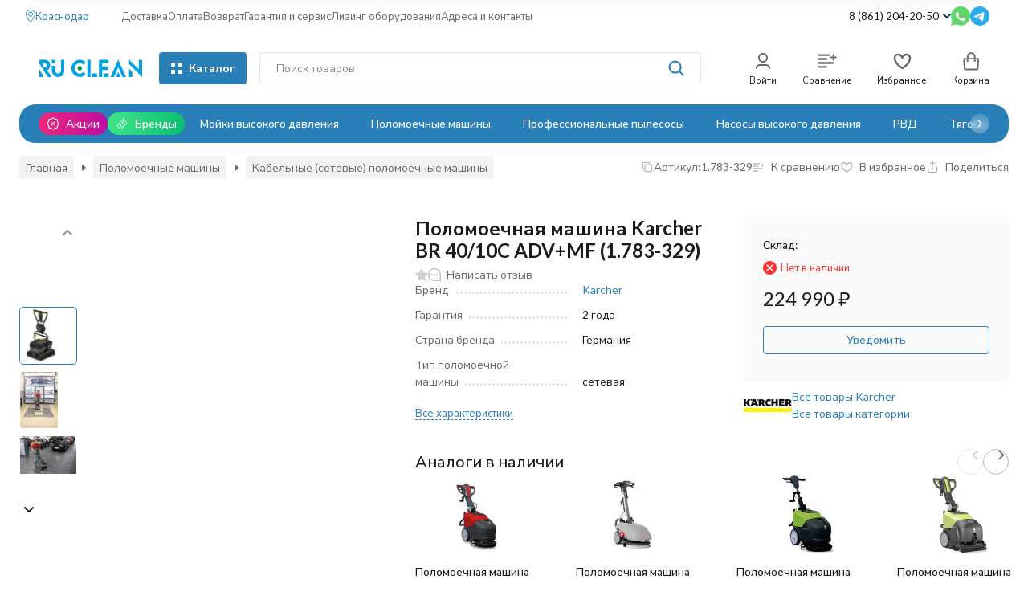

--- FILE ---
content_type: text/html; charset=utf-8
request_url: https://krasnodar.ru-clean.ru/br_40_10c_adv_yubileynaya_model_v_serom_cvete/
body_size: 51070
content:
<!DOCTYPE html><html lang="ru"><head prefix="og: http://ogp.me/ns# fb: http://ogp.me/ns/fb# product: http://ogp.me/ns/product#"><meta http-equiv="Content-Type" content="text/html; charset=utf-8"><meta name="viewport" content="width=device-width, initial-scale=1, maximum-scale=1"><meta http-equiv="x-ua-compatible" content="IE=edge"><meta name="format-detection" content="telephone=no"><title>Поломоечная машина Karcher BR 40/10C ADV+MF (1.783-329) купить в интернет-магазине Ru-clean.ru в Краснодаре​</title><meta name="Description" content="Поломоечная машина Karcher BR 40/10C ADV+MF с доставкой по Краснодару и по России, подробное описание, отзывы покупателей | ☎ 8 (861) 204-20-50"><meta name="Keywords" content="Поломоечная машина Karcher BR 40/10C ADV+MF, Кабельные (сетевые) поломоечные машины, профессиональные, роликовые, для гаража, для офиса, компактные"><meta name="theme-color" content="#2980b9"><meta name="msapplication-navbutton-color" content="#2980b9"><link rel="canonical" href="https://krasnodar.ru-clean.ru/br_40_10c_adv_yubileynaya_model_v_serom_cvete/"><link rel="icon" href="/favicon.ico" type="image/x-icon"><style>:root {--primary-color: #2980b9;--primary-color-hover: rgb(45,141,205);--primary-color-alpha-5: rgba(41, 128, 185, .5);--dark-color: #0F3261;--dark-color-alpha-5: rgba(15, 50, 97, .5);--accent-color: rgb(36,112,163);--accent-color-hover: rgb(31,98,142);--light-color: #E1F0FD;--light-color-hover: rgb(202,229,252);--pale-color: rgba(225, 240, 253, 0.5);--background-color: #ffffff;--footer-text-color: white;--price-with-compare-color: #ff3131;--container-width: 1440px;--max-container-width: 1440px;--subcategories-columns-count: 6;--products-thumbs-columns-count: 4;--products-thumbs-big-columns-count: 4;--inputs-buttons-border-radius: 4px;--header-bottom-bar-bg-color: #2980b9;--header-bottom-bar-btn-color: rgb(36,112,163);--header-bottom-bar-btn-hover-color: rgb(31,98,142);--header-bottom-bar-text-color: #ffffff;--add-to-cart-button-color: #2980b9;--add-to-cart-button-color-hover: rgb(45,141,205);--add-to-cart-button-text-color: #ffffff;--add-to-cart-button-text-hover-color: #ffffff;--badge-bestseller-color: #9b51e0;--badge-new-color: #27ae60;--badge-discount-color: #ff3131;--font-family: 'Lato', 'Nunito Sans', sans-serif;--counter-padding: 3px 4px;--home-slider-height: auto;--home-slider-height-adaptive: auto;}@media (max-width: 1023px) {body:not(.page__d) .r-hidden-md {display: none !important;}}@media (max-width: 1457px) {:root {--container-width: calc(100vw - 17px);--max-container-width: calc(100vw - 17px);}}</style><link href="/wa-data/public/shop/plugins/gfonts/css2-family-nunito-sans-ital-wght-0-300-0-400-0-500-0-700-1-300-1-400-1-500-1-700-family-lato-ital-wght-0-300-0-400-0-500-0-700-1-300-1-400-1-500-1-700-amp-display-swap-amp-subset-cyrilic-latin-ext.css" rel="stylesheet"><link href="/wa-data/public/shop/themes/novashop/css/novashop.vendors.min.css?v=1.1.0.1770085877" rel="stylesheet"><link href="/wa-data/public/shop/themes/novashop/css/novashop.common.min.css?v=1.1.0.1770085877" rel="stylesheet"><link href="/wa-data/public/shop/themes/novashop/css/novashop.login.min.css?v=1.1.0.1770085877" rel="stylesheet"><link href="/wa-data/public/shop/themes/novashop/css/novashop.app.blog.min.css?v=1.1.0.1770085877" rel="stylesheet"><link href="/wa-data/public/shop/themes/novashop/css/novashop.app.photos.min.css?v=1.1.0.1770085877" rel="stylesheet"><link href="/wa-data/public/shop/themes/novashop/css/novashop.app.shop.min.css?v=1.1.0.1770085877" rel="stylesheet"><link href="/wa-data/public/shop/themes/novashop/css/novashop.plugin.shop-arrived.min.css?v=1.1.0.1770085877" rel="stylesheet"><link href="/wa-data/public/shop/themes/novashop/css/novashop.plugin.shop-autobadge.min.css?v=1.1.0.1770085877" rel="stylesheet"><link href="/wa-data/public/shop/themes/novashop/css/novashop.plugin.shop-bestprice.min.css?v=1.1.0.1770085877" rel="stylesheet"><link href="/wa-data/public/shop/themes/novashop/css/novashop.plugin.shop-dp.min.css?v=1.1.0.1770085877" rel="stylesheet"><link href="/wa-data/public/shop/themes/novashop/css/novashop.plugin.shop-fiwex.min.css?v=1.1.0.1770085877" rel="stylesheet"><link href="/wa-data/public/shop/themes/novashop/css/novashop.plugin.shop-flexdiscount.min.css?v=1.1.0.1770085877" rel="stylesheet"><link href="/wa-data/public/shop/themes/novashop/css/novashop.plugin.shop-ordercall.min.css?v=1.1.0.1770085877" rel="stylesheet"><link href="/wa-data/public/shop/themes/novashop/css/novashop.plugin.shop-productbrands.min.css?v=1.1.0.1770085877" rel="stylesheet"><link href="/wa-data/public/shop/themes/novashop/css/novashop.plugin.shop-productgroup.min.css?v=1.1.0.1770085877" rel="stylesheet"><link href="/wa-data/public/shop/themes/novashop/css/novashop.plugin.shop-regions.min.css?v=1.1.0.1770085877" rel="stylesheet"><link href="/wa-data/public/shop/themes/novashop/css/novashop.plugin.shop-searchpro.min.css?v=1.1.0.1770085877" rel="stylesheet"><link href="/wa-data/public/shop/themes/novashop/css/novashop.plugin.shop-seofilter.min.css?v=1.1.0.1770085877" rel="stylesheet"><link href="/wa-data/public/shop/themes/novashop/css/novashop.shop.product.min.css?v=1.1.0.1770085877" rel="stylesheet"><link href="/wa-apps/shop/plugins/autobadge/css/frontend.css?1.7.1770085877" rel="stylesheet">
<link href="/wa-data/public/shop/plugins/bestprice/css/frontend_65b375bf8887b.css" rel="stylesheet">
<link href="/wa-data/public/shop/plugins/addgifts/css/all_e6522c1b2493578af0bcad05b6d8d62f.css" rel="stylesheet">
<link href="/wa-apps/shop/plugins/tinkoff/css/tinkoff.css?2.2.3.1770085877.1770085877" rel="stylesheet">
<link href="https://krasnodar.ru-clean.ru/wa-apps/shop/plugins/brand/css/grouped_brands.css" rel="stylesheet">
<script src="/wa-data/public/shop/themes/novashop/js/novashop.head.min.js?v=1.1.0.1770085877"   ></script><script src="/wa-data/public/shop/themes/novashop/js/novashop.vendors.min.js?v=1.1.0.1770085877" defer  ></script><script src="https://yastatic.net/es5-shims/0.0.2/es5-shims.min.js" defer></script><script src="https://yastatic.net/share2/share.js" defer></script><script src="/wa-data/public/shop/themes/novashop/js/novashop.min.js?v=1.1.0.1770085877" defer  ></script><script src="/wa-data/public/shop/themes/novashop/js/novashop.shop.min.js?v=1.1.0.1770085877" defer  ></script><script src="/wa-apps/shop/plugins/flexdiscount/js/flexdiscountFrontend.js?2025.11.48.1770085877"></script>
<script src="/wa-apps/shop/plugins/autobadge/js/jquerycountdowntimer/jquery.countdownTimer.min.js?1.7.1770085877"></script>
<script src="/wa-apps/shop/plugins/autobadge/js/frontend.js?1.7.1770085877"></script>
<script src="/wa-apps/shop/plugins/bestprice/js/jquery.inputmask.bundle.min.js?v=1.3"></script>
<script src="/wa-apps/shop/plugins/bestprice/js/phone.min.js?v=1.3"></script>
<script src="/wa-data/public/shop/plugins/bestprice/js/frontend_65b375bf889f6.js"></script>
<script src="/wa-apps/shop/plugins/addgifts/js/frontend.min.js?v=2.5.2"></script>
<script src="/wa-apps/shop/plugins/tinkoff/js/tinkoff.js?2.2.3.1770085877.1770085877"></script>
<link rel="preload" as="image" href="/wa-data/public/shop/products/72/85/8572/images/16190/16190.455.jpg" imagesrcset="/wa-data/public/shop/products/72/85/8572/images/16190/16190.455@2x.jpg 2x" fetchpriority="high"><meta property="og:type" content="website">
<meta property="og:title" content="Поломоечная машина Karcher BR 40/10C ADV+MF (1.783-329) купить в интернет-магазине Ru-clean.ru в Краснодаре​">
<meta property="og:description" content="Поломоечная машина Karcher BR 40/10C ADV+MF с доставкой по Краснодару и по России, подробное описание, отзывы покупателей | ☎ 8 (861) 204-20-50">
<meta property="og:image" content="https://krasnodar.ru-clean.ru/wa-data/public/shop/products/72/85/8572/images/16190/16190.750x0.jpg">
<meta property="og:url" content="https://krasnodar.ru-clean.ru/br_40_10c_adv_yubileynaya_model_v_serom_cvete/">
<meta property="product:price:amount" content="224990">
<meta property="product:price:currency" content="RUB">
<link rel="icon" href="/favicon.ico?v=1600168381" type="image/x-icon" /><link rel="apple-touch-icon" href="/apple-touch-icon.png?v=1600168381" /><meta name="yandex-verification" content="bf286f74155dbf60" />
<script src='https://www.google.com/recaptcha/api.js'></script>

 <!-- Yandex.Metrika counter --> <script type="text/javascript">     (function(m,e,t,r,i,k,a){         m[i]=m[i]||function(){(m[i].a=m[i].a||[]).push(arguments)};         m[i].l=1*new Date();         for (var j = 0; j < document.scripts.length; j++) {if (document.scripts[j].src === r) { return; }}         k=e.createElement(t),a=e.getElementsByTagName(t)[0],k.async=1,k.src=r,a.parentNode.insertBefore(k,a)     })(window, document,'script','https://mc.yandex.ru/metrika/tag.js', 'ym');      ym(29957964, 'init', {trackHash:true, clickmap:true, ecommerce:"dataLayer", accurateTrackBounce:true, trackLinks:true}); </script> <noscript><div><img src="https://mc.yandex.ru/watch/29957964" style="position:absolute; left:-9999px;" alt="" /></div></noscript> <!-- /Yandex.Metrika counter -->   <!-- plugin hook: 'frontend_head' --><!-- frontend_head.seoredirect-plugin --><!-- frontend_head.flexdiscount-plugin --><style>i.icon16-flexdiscount.loading{background-image:url(https://krasnodar.ru-clean.ru/wa-apps/shop/plugins/flexdiscount/img/loading16.gif)}i.flexdiscount-big-loading{background:url(https://krasnodar.ru-clean.ru/wa-apps/shop/plugins/flexdiscount/img/loading.gif) no-repeat}.fl-is-loading > * { opacity: 0.3; }.fl-is-loading { position:relative }.fl-is-loading:after{ position:absolute; top:0;left:0;content:"";width:100%;height:100%; background:url(https://krasnodar.ru-clean.ru/wa-apps/shop/plugins/flexdiscount/img/loader2.gif) center center no-repeat}.fl-loader-2:after{ position:absolute; top:0;left:0;content:"";width:100%;height:100%; background:url(/wa-content/img/loading16.gif) center center no-repeat}i.icon16-flexdiscount{background-repeat:no-repeat;height:16px;width:16px;display:inline-block;text-indent:-9999px;text-decoration:none!important;vertical-align:top;margin:-.1em .25em 0 0}i.flexdiscount-big-loading{display:inline-block;width:32px;height:32px;margin:15px 0}.flexdiscount-coup-del-block,.flexdiscount-loader{display:none}.align-center{text-align:center}.flexdiscount-coup-result,.flexdiscount-form,.flexdiscount-price-block,.flexdiscount-user-affiliate,.flexdiscount-user-discounts{margin:10px 0}.flexdiscount-coup-result{color:green}.flexdiscount-coup-result.flexdiscount-error{color:red}.flexdiscount-max-affiliate,.flexdiscount-max-discount{font-size:1.5em;color:#c03;font-weight:600}.flexdiscount-coupon-delete:before{content:'x';padding:5px;-webkit-border-radius:50%;-moz-border-radius:50%;border-radius:50%;border:2px solid red;width:.5em;height:.5em;display:inline-block;text-align:center;line-height:.5em;margin-right:5px;font-size:1.3em;color:red;font-weight:700;vertical-align:middle}.flexdiscount-price-block{display:inline-block}.flexdiscount-product-discount{display:table}.flexdiscount-my-content>div{padding:10px}.flexdiscount-discounts-affiliate{color:#c03;background:#fff4b4;padding:5px 10px;border-radius:20px}/***********************
 *
 * ru: Блок Доступных скидок и бонусов
 * en: Available discount and bonuses
 *
************************/

/**
* Обертка
* Wrap
*/
.flexdiscount-available-discount { }
/**
* Блок вывода Доступных скидок и бонусов
* Available discount and bonuses
*/
.flexdiscount-alldiscounts { clear: none; background-color: #FFFFFF; border: 1px solid #DDDDDD; -webkit-border-radius: 4px; -moz-border-radius: 4px; border-radius: 4px; margin: 10px 0; }
/**
* Шапка
* Header block
*/
.flexdiscount-alldiscounts-heading { background: #fff4b4; text-transform: uppercase; -webkit-border-top-left-radius: 3px; -moz-border-top-left-radius: 3px; border-top-left-radius: 3px; -webkit-border-top-right-radius: 3px; -moz-border-top-right-radius: 3px; border-top-right-radius: 3px; padding: 10px 15px;}
/**
* Заголовок шапки
* Header text
*/
.flexdiscount-alldiscounts-heading .h3 { font-size: 14px; margin: 0; padding: 0; color: #444;}
/**
* Внутренний отступ основной части
* Padding of the block body
*/
.flexdiscount-alldiscounts-body, .flexdiscount-alldiscounts .flexdiscount-body { padding: 15px; }
/*
* Ширина таблицы
* Width table
*/
.flexdiscount-alldiscounts table { width: 100%; }
/*
* Внешний отступ неупорядоченных списков
* Margin of unordered lists
*/
.flexdiscount-alldiscounts ul { margin: 0; }
/*
* Стили таблицы
* Table styles
*/
.flexdiscount-alldiscounts .flexdiscount-table { border-left: 1px solid #000; border-top: 1px solid #000; width: 100%; margin: 0; }
/*
* Стили заголовков и ячеек таблицы
* Table cells styles
*/
.flexdiscount-alldiscounts .flexdiscount-table td, .flexdiscount-alldiscounts .flexdiscount-table th { color: #000; border: 1px solid #000; padding: 5px; }
.fl-discount-skus { margin-bottom: 10px; }
tr.fl-discount-skus td { padding: 10px 5px; }

/***********************
 *
 * ru: Блок Действующих скидок и бонусов
 * en: Product active discounts and bonuses
 *
************************/

/**
* Обертка
* Wrap
*/
.flexdiscount-product-discount { display: table; }
/**
* Блок вывода Действующих скидок и бонусов
* Product active discounts and bonuses block
*/
.flexdiscount-pd-block { background-color: #FFFFFF; border: 1px solid #DDDDDD; -webkit-border-radius: 4px; -moz-border-radius: 4px; border-radius: 4px; margin: 10px 0; }
/**
* Шапка
* Header block
*/
.flexdiscount-pd-block .flexdiscount-heading, #yourshop .flexdiscount-pd-block .flexdiscount-heading { background: #163bdb; text-transform: uppercase; border-color: #DDDDDD; color: #333333; -webkit-border-top-left-radius: 3px; -moz-border-top-left-radius: 3px; border-top-left-radius: 3px; -webkit-border-top-right-radius: 3px; -moz-border-top-right-radius: 3px; border-top-right-radius: 3px; padding: 10px 15px;}
/**
* Заголовок шапки
* Header text
*/
.flexdiscount-pd-block .flexdiscount-heading .h3 { font-size: 14px; margin: 0; padding: 0; color: #fff;}
/**
* Внутренний отступ основной части
* Padding of the block body
*/
.flexdiscount-pd-block .flexdiscount-body { padding: 15px; }
/*
* Внешний отступ неупорядоченных списков
* Margin of unordered lists
*/
.flexdiscount-pd-block ul { margin: 0; }
/*
* Стили таблицы
* Table styles
*/
.flexdiscount-pd-block .flexdiscount-table { border-left: 1px solid #000; border-top: 1px solid #000; width: 100%; margin: 0; }
/*
* Стили заголовков и ячеек таблицы
* Table cells styles
*/
.flexdiscount-pd-block .flexdiscount-table td, .flexdiscount-pd-block .flexdiscount-table th { color: #000; border: 1px solid #000; padding: 5px; }

/***********************
 *
 * ru: Активные скидок и бонусов
 * en: Active discounts and bonuses block
 *
************************/

/**
* Обертка
* Wrap
*/
.flexdiscount-user-discounts { }
/**
* Блок вывода активных скидок и бонусов
* Active discounts and bonuses block
*/
.flexdiscount-discounts { clear: both; overflow: hidden; background-color: #FFFFFF; border: 1px solid #ddd; margin: 10px 0; }
/**
* Шапка
* Header block
*/
.flexdiscount-discounts-heading { background: #eee; text-transform: uppercase; color: #333333; padding: 10px 15px; }
/**
* Заголовок шапки
* Header text
*/
.flexdiscount-discounts-heading .h3 { font-size: 14px; margin: 0; color: #444; }
/**
* Внутренний отступ основной части
* Padding of the block body
*/
.flexdiscount-discounts-body { padding: 0; }
/*
* Ширина таблицы
* Width table
*/
.flexdiscount-discounts table { width: 100%; }
/*
* Стили неупорядоченных списков
* Styles of unordered lists
*/
.flexdiscount-discounts-body ul { list-style: none; padding: 0; margin: 0; }
.flexdiscount-discounts-body li { padding: 10px 15px; background-color: #fefce3; margin: 5px 0; }
/*
* Стили для размера скидки
* Styles for discount
*/
.flexdiscount-discounts-price { color: #e8385c; display: inline-block; }

/***********************
 *
 * ru: Дополнительная форма ввода купонов
 * en: Additional coupon form
 *
************************/

/*
* Цвет сообщения о успешно введенном купоне
* Message color about successfully entered coupon
*/
.flexdiscount-coup-result { color: green; }
/*
* Цвет сообщения о неверно введенном купоне
* Message color about incorrectly entered coupon
*/
.flexdiscount-coup-result.flexdiscount-error { color: #ff0000; }
/**
* Крестик удаления купона
* Delete coupon cross
*/
.flexdiscount-coupon-delete:before { content: 'x'; padding: 5px; -webkit-border-radius: 50%; -moz-border-radius: 50%; border-radius: 50%; border: 2px solid #ff0000; width: .5em; height: .5em; display: inline-block; text-align: center; line-height: .5em; margin-right: 5px; font-size: 1.3em; color: #ff0000; font-weight: bold; vertical-align: middle; }

/***********************
 *
 * ru: Блок правил запрета
 * en: Deny discounts block
 *
************************/

/**
* Обертка
* Wrap
*/
.flexdiscount-deny-discount { }
/**
* Блок вывода правил запрета
* Deny discounts block
*/
.flexdiscount-denydiscounts { clear: none; background-color: #FFFFFF; border: 1px solid #DDDDDD; -webkit-border-radius: 4px; -moz-border-radius: 4px; border-radius: 4px; margin: 10px 0; }
/**
* Шапка
* Header block
*/
.flexdiscount-denydiscounts-heading { background: #ff0000; text-transform: uppercase; -webkit-border-top-left-radius: 3px; -moz-border-top-left-radius: 3px; border-top-left-radius: 3px; -webkit-border-top-right-radius: 3px; -moz-border-top-right-radius: 3px; border-top-right-radius: 3px; padding: 10px 15px;}
/**
* Заголовок шапки
* Header text
*/
.flexdiscount-denydiscounts-heading .h3 { font-size: 14px; margin: 0; padding: 0; color: #fff;}
/**
* Внутренний отступ основной части
* Padding of the block body
*/
.flexdiscount-denydiscounts-body, .flexdiscount-denydiscounts .flexdiscount-body { padding: 15px; }
/*
* Ширина таблицы
* Width table
*/
.flexdiscount-denydiscounts table { width: 100%; }
/*
* Внешний отступ неупорядоченных списков
* Margin of unordered lists
*/
.flexdiscount-denydiscounts ul { margin: 0; }
/*
* Стили таблицы
* Table styles
*/
.flexdiscount-denydiscounts .flexdiscount-table { border-left: 1px solid #000; border-top: 1px solid #000; width: 100%; margin: 0; }
/*
* Стили заголовков и ячеек таблицы
* Table cells styles
*/
.flexdiscount-denydiscounts .flexdiscount-table td, .flexdiscount-denydiscounts .flexdiscount-table th { color: #000; border: 1px solid #000; padding: 5px; }

/***********************
 *
 * ru: Блок цены со скидкой
 * en: Block of price with discount
 *
************************/

/*
* Обертка
* Wrap
*/
.flexdiscount-price-block { display: inline-block; }

/***********************
 *
 * ru: Скидки в личном кабинете
 * en: Discounts in customer account
 *
************************/

/*
* Обертка
* Wrap
*/
.flexdiscount-my-content > div { padding: 10px; }

/***********************
 *
 * ru: Остальные стили
 * en: Other styles
 *
************************/

/*
* Бонусы
* Bonuses
*/
.flexdiscount-discounts-affiliate { color: #c03; background: #fff4b4; padding: 5px 10px; border-radius: 20px; }
/**
* Максимальное значение скидок и бонусов в блоках Доступных и Действующих скидок
* Maximum value of discount and bonuses in Available discounts block and Product discounts block
*/
.flexdiscount-max-discount, .flexdiscount-max-affiliate { font-size: 1.3em; color: #c03; font-weight: 600; }</style><script>$(function() {$.flexdiscountFrontend = new FlexdiscountPluginFrontend({urls: {couponAddUrl: '/flexdiscount/couponAdd/',updateDiscountUrl: '/flexdiscount/update/',refreshCartUrl: '/flexdiscount/cartUpdate/',deleteUrl: '/flexdiscount/couponDelete/',cartSaveUrl: {shop: '/cart/save/',plugin: '/my/'},cartDeleteUrl: {shop: '/cart/delete/',plugin: '/my/'},cartAddUrl: {shop: '/cart/add/',plugin: '/my/'}},updateInfoblocks: 0,hideDefaultAffiliateBlock: '',ss8forceUpdate: '0',addAffiliateBlock: 0,loaderType: 'loader1',locale: 'ru_RU',settings: {"enable_frontend_cart_hook":0},ss8UpdateAfterPayment: 0,shopVersion: '11.6.0.1770085877'});});</script><!-- frontend_head.yagoods-plugin --><!-- frontend_head.autobadge-plugin --><style class="autobadge-inline-css" data-targets="">.autobadge-pl{opacity:0;}</style><script>(function($){$(function(){$.autobadgeFrontend.init({update:'/autobadge/update/',forceParentVisible:'1',delayLoading:'1',delayLoadingAjax:'1',forceParentRelative:'1',showLoader:'1'});});})(jQuery);</script><!-- frontend_head.ordercall-plugin -->    <link rel="stylesheet" href="/wa-apps/shop/plugins/ordercall/css/fonts.css?v=1.20.4" />

<link rel="stylesheet" href="/wa-apps/shop/plugins/ordercall/css/frontend.css?v=1.20.4" />

    <script src="/wa-apps/shop/plugins/ordercall/js/vendors/formstyler.js" defer></script>
<script src="/wa-apps/shop/plugins/ordercall/assets/frontend.bundle.js?v=1.20.4" defer></script>

<script>
    window.shopOrdercallStaticUrl = "\/";
    window.shopOrdercallActionUrl = "https:\/\/krasnodar.ru-clean.ru\/ordercall-new-order\/";
    window.shopOrdercallConfig = {"plugin_enable":"1","fixed_9_in_mask":"1","yandex":{"general":{"open":"Callback_popup","send":"Callback_button","error":"Callback_error","smart_button_click":"","smart_button_send":"","counter":"29957964"}},"google":{"general":{"open":{"category":"reqprice","action":"Popup"},"send":{"category":"reqprice","action":"Send"},"error":{"category":"reqprice","action":"Error"},"smart_button_click":{"category":"","action":""},"smart_button_send":{"category":"","action":""}}},"form_tag_class":".call-back-button","form_title":"\u0417\u0430\u043a\u0430\u0437\u0430\u0442\u044c \u043e\u0431\u0440\u0430\u0442\u043d\u044b\u0439 \u0437\u0432\u043e\u043d\u043e\u043a","form_text":"<p>\u0417\u0430\u043f\u043e\u043b\u043d\u0438\u0442\u0435, \u043f\u043e\u0436\u0430\u043b\u0443\u0439\u0441\u0442\u0430, \u043e\u0431\u044f\u0437\u0430\u0442\u0435\u043b\u044c\u043d\u044b\u0435 \u043f\u043e\u043b\u044f, \u0438 \u043c\u044b \u043f\u0435\u0440\u0435\u0437\u0432\u043e\u043d\u0438\u043c \u0412\u0430\u043c \u0432 \u0441\u0430\u043c\u043e\u0435 \u0431\u043b\u0438\u0436\u0430\u0439\u0448\u0435\u0435 \u0432\u0440\u0435\u043c\u044f.<\/p>","form_fields":[{"active":"1","type":"text_name","title":"\u0418\u043c\u044f","required":"1","is_unique":"1"},{"active":"1","type":"tel","title":"\u0422\u0435\u043b\u0435\u0444\u043e\u043d","mask":"+7 (###)###-##-##","required":"1","is_unique":"1"},{"title":"E-mail","type":"email","required":"0","is_unique":"1"},{"active":"1","type":"comment","title":"\u041a\u043e\u043c\u043c\u0435\u043d\u0442\u0430\u0440\u0438\u0439","required":"0","is_unique":"1"},{"title":"Checkbox","type":"checkbox","text":"<p>\u042f \u0441\u043e\u0433\u043b\u0430\u0448\u0430\u044e\u0441\u044c \u043d\u0430 \u043e\u0431\u0440\u0430\u0431\u043e\u0442\u043a\u0443 \u043f\u0435\u0440\u0441\u043e\u043d\u0430\u043b\u044c\u043d\u044b\u0445 \u0434\u0430\u043d\u043d\u044b\u0445 \u0432 \u0441\u043e\u043e\u0442\u0432\u0435\u0442\u0441\u0442\u0432\u0438\u0438 \u0441 <a href=\"https:\/\/ru-clean.ru\/politika-obrabotki-personalnykh-dannykh\/\" target=\"_blank\">\u0443\u0441\u043b\u043e\u0432\u0438\u044f\u043c\u0438<\/a>.<\/p>","required":"1","is_unique":"0","is_checked":"false","unique_id":"4095-825d-4dc5-a6c6-5b28-ad42"},{"title":"Captcha","type":"captcha","is_unique":"1"}],"form_topics":[],"form_button":"\u041e\u0442\u043f\u0440\u0430\u0432\u0438\u0442\u044c","form_color_button":"#0088CC","form_color_button_opacity":"1","form_color_text":"#ffffff","form_color_text_opacity":"1","form_text_success":"<p>\u0421\u043f\u0430\u0441\u0438\u0431\u043e, \u0437\u0430 \u043e\u0431\u0440\u0430\u0449\u0435\u043d\u0438\u0435 \u0432 \u043d\u0430\u0448\u0443 \u043a\u043e\u043c\u043f\u0430\u043d\u0438\u044e.<\/p><p>\u0412 \u0431\u043b\u0438\u0436\u0430\u0439\u0448\u0435\u0435 \u0432\u0440\u0435\u043c\u044f \u043c\u044b \u043e\u0431\u044f\u0437\u0430\u0442\u0435\u043b\u044c\u043d\u043e \u0441\u0432\u044f\u0436\u0435\u043c\u0441\u044f \u0441 \u0412\u0430\u043c\u0438!<\/p>","photo":"","smart_button_mobile_is_enabled":"0","bot_fields":[{"type":"tel","name":"tel","value":"","label":"\u041d\u0435 \u0437\u0430\u043f\u043e\u043b\u043d\u044f\u0442\u044c"},{"type":"text","name":"name","value":"Ordercall","label":"\u041d\u0435 \u0437\u0430\u043f\u043e\u043b\u043d\u044f\u0442\u044c"},{"type":"email","name":"email","value":"","label":"\u041d\u0435 \u0437\u0430\u043f\u043e\u043b\u043d\u044f\u0442\u044c"},{"type":"text","name":"comment","value":"3bae334fa9c026ea7272d3613957cca4","label":"\u041d\u0435 \u0437\u0430\u043f\u043e\u043b\u043d\u044f\u0442\u044c"}],"form_html":"<style>.oc-modal.success .oc-form__result {background: #8cc152;opacity: 1;color: #ffffff;}.oc-modal.success .oc-form__result a {color: #ffffff;}.oc-modal.error .oc-form__result {background: #ed5454;opacity: 1;color: #ffffff;}.oc-modal.success .oc-btn-close{border-color: #ffffff;}.oc-modal.success .oc-modal__close {color: #ffffff;}.oc-modal.error .oc-btn-close{border-color: #ffffff;}.oc-modal.error .oc-btn-close{color: #ffffff;}.jq-checkbox.checked .jq-checkbox__div {background: #0088CC;}<\/style><form class=\"oc-light-form\" id=\"oc\" action=\"https:\/\/krasnodar.ru-clean.ru\/ordercall-new-order\/\" method=\"post\"><svg width=\"0\" height=\"0\"><defs><path id=\"oc-light-form-checkbox-arrow\"d=\"M 4.5 8.41L 0 3.91L 1.41 2.5L 4.5 5.58L 10.09 0L 11.5 1.41L 4.5 8.41Z\" \/><\/defs><\/svg><div class=\"oc-light-form__result\"><span class=\"oc-light-form__close-button\"><\/span><div class=\"oc-light-form__result-header\"><\/div><div class=\"oc-light-form__result-content\"><\/div><span class=\"oc-btn oc-btn-close\">\u0417\u0430\u043a\u0440\u044b\u0442\u044c<\/span><\/div><div class=\"oc-light-form__content\"><span class=\"oc-light-form__close-button\"><\/span><div class=\"oc-light-form__header\">\u0417\u0430\u043a\u0430\u0437\u0430\u0442\u044c \u043e\u0431\u0440\u0430\u0442\u043d\u044b\u0439 \u0437\u0432\u043e\u043d\u043e\u043a<\/div><div class=\"oc-light-form__text-box\"><div class=\"oc-light-form__text\"><p>\u0417\u0430\u043f\u043e\u043b\u043d\u0438\u0442\u0435, \u043f\u043e\u0436\u0430\u043b\u0443\u0439\u0441\u0442\u0430, \u043e\u0431\u044f\u0437\u0430\u0442\u0435\u043b\u044c\u043d\u044b\u0435 \u043f\u043e\u043b\u044f, \u0438 \u043c\u044b \u043f\u0435\u0440\u0435\u0437\u0432\u043e\u043d\u0438\u043c \u0412\u0430\u043c \u0432 \u0441\u0430\u043c\u043e\u0435 \u0431\u043b\u0438\u0436\u0430\u0439\u0448\u0435\u0435 \u0432\u0440\u0435\u043c\u044f.<\/p><\/div><\/div><div class=\"oc-form__field oc-form__field-check\"><input type=\"tel\" class=\"oc-form__control\" name=\"oc_check[tel]\" value=\"\" title=\"\"><label>\u041d\u0435 \u0437\u0430\u043f\u043e\u043b\u043d\u044f\u0442\u044c<\/label><\/div><div class=\"oc-form__field oc-form__field-check\"><input type=\"text\" class=\"oc-form__control\" name=\"oc_check[name]\" value=\"Ordercall\" title=\"\"><label>\u041d\u0435 \u0437\u0430\u043f\u043e\u043b\u043d\u044f\u0442\u044c<\/label><\/div><div class=\"oc-form__field oc-form__field-check\"><input type=\"email\" class=\"oc-form__control\" name=\"oc_check[email]\" value=\"\" title=\"\"><label>\u041d\u0435 \u0437\u0430\u043f\u043e\u043b\u043d\u044f\u0442\u044c<\/label><\/div><div class=\"oc-form__field oc-form__field-check\"><input type=\"text\" class=\"oc-form__control\" name=\"oc_check[comment]\" value=\"3bae334fa9c026ea7272d3613957cca4\" title=\"\"><label>\u041d\u0435 \u0437\u0430\u043f\u043e\u043b\u043d\u044f\u0442\u044c<\/label><\/div><div class=\"oc-light-form__field oc-light-form-field oc-light-form-field_required\"><div class=\"oc-light-form-field__label\">\u0418\u043c\u044f<\/div><div class=\"oc-light-form-field__box\"><input class=\"oc-light-form-input-text oc-light-form-field__input ordercall-insert-name\" type=\"text\" name=\"oc[text_name]\" title=\"\" value=\"\" required=\"required\"><div class=\"oc-light-form-field__error\">\u041e\u0431\u044f\u0437\u0430\u0442\u0435\u043b\u044c\u043d\u043e \u0434\u043b\u044f \u0437\u0430\u043f\u043e\u043b\u043d\u0435\u043d\u0438\u044f<\/div><\/div><\/div><div class=\"oc-light-form__field oc-light-form-field oc-light-form-field_required\"><div class=\"oc-light-form-field__label\">\u0422\u0435\u043b\u0435\u0444\u043e\u043d<\/div><div class=\"oc-light-form-field__box\"><input class=\"oc-light-form-input-text oc-light-form-input-text_fill oc-light-form-field__input ordercall-insert-phone\" type=\"tel\" name=\"oc[tel]\" title=\"\" value=\"\" required=\"required\"><div class=\"oc-light-form-field__error\">\u041e\u0431\u044f\u0437\u0430\u0442\u0435\u043b\u044c\u043d\u043e \u0434\u043b\u044f \u0437\u0430\u043f\u043e\u043b\u043d\u0435\u043d\u0438\u044f<\/div><\/div><\/div><div class=\"oc-light-form__field oc-light-form-field \"><div class=\"oc-light-form-field__label\">E-mail<\/div><div class=\"oc-light-form-field__box\"><input class=\"oc-light-form-input-text oc-light-form-input-text_fill oc-light-form-field__input ordercall-insert-email\" type=\"email\" name=\"oc[email]\" value=\"\" ><div class=\"oc-light-form-field__error\">\u041e\u0431\u044f\u0437\u0430\u0442\u0435\u043b\u044c\u043d\u043e \u0434\u043b\u044f \u0437\u0430\u043f\u043e\u043b\u043d\u0435\u043d\u0438\u044f<\/div><\/div><\/div><div class=\"oc-light-form__field oc-light-form-field \"><div class=\"oc-light-form-field__label\">\u041a\u043e\u043c\u043c\u0435\u043d\u0442\u0430\u0440\u0438\u0439<\/div><div class=\"oc-light-form-field__box\"><textarea class=\"oc-light-form-textarea oc-light-form-field__input\" name=\"oc[comment]\" ><\/textarea><div class=\"oc-light-form-field__error\">\u041e\u0431\u044f\u0437\u0430\u0442\u0435\u043b\u044c\u043d\u043e \u0434\u043b\u044f \u0437\u0430\u043f\u043e\u043b\u043d\u0435\u043d\u0438\u044f<\/div><\/div><\/div><div class=\"oc-light-form__field oc-light-form-field oc-light-form-field_required\"><label class=\"oc-light-form-checkbox-box\"><span class=\"oc-light-form-checkbox-box__checkbox\"><input class=\"oc-light-form-checkbox oc-light-form-field__input\" name=\"4095-825d-4dc5-a6c6-5b28-ad42\" type=\"checkbox\" checked=\"checked\" required=\"required\" \/><\/span><span class=\"oc-light-form-checkbox-box__label\"><p>\u042f \u0441\u043e\u0433\u043b\u0430\u0448\u0430\u044e\u0441\u044c \u043d\u0430 \u043e\u0431\u0440\u0430\u0431\u043e\u0442\u043a\u0443 \u043f\u0435\u0440\u0441\u043e\u043d\u0430\u043b\u044c\u043d\u044b\u0445 \u0434\u0430\u043d\u043d\u044b\u0445 \u0432 \u0441\u043e\u043e\u0442\u0432\u0435\u0442\u0441\u0442\u0432\u0438\u0438 \u0441 <a href=\"https:\/\/ru-clean.ru\/politika-obrabotki-personalnykh-dannykh\/\" target=\"_blank\">\u0443\u0441\u043b\u043e\u0432\u0438\u044f\u043c\u0438<\/a>.<\/p><\/span><\/label><\/div><div class=\"oc-light-form__field oc-light-form-field oc-light-form__captcha ordercall-add-captcha\"><div class=\"oc-light-form-field__error\">\u041e\u0431\u044f\u0437\u0430\u0442\u0435\u043b\u044c\u043d\u043e \u0434\u043b\u044f \u0437\u0430\u043f\u043e\u043b\u043d\u0435\u043d\u0438\u044f<\/div><\/div><div class=\"oc-light-form__not-valid-captcha\"><\/div><button class=\"oc-light-form-button oc-light-form__submit-button\">\u041e\u0442\u043f\u0440\u0430\u0432\u0438\u0442\u044c<\/button><\/div><style>.oc-light-form-button {background: #0088CC;color: #ffffff;}.oc-light-form-button:hover {background: #006fb3;}.oc-light-form-input-text:focus,input[type=\"text\"].oc-light-form-input-text:focus,.oc-light-form__captcha .wa-captcha-input:focus,.oc-light-form-select.jq-selectbox .jq-selectbox__search input:focus,.oc-light-form-textarea:focus {border-color: #0088CC;}.oc-light-form-select.jq-selectbox .jq-selectbox__dropdown ul li.sel {color: #0088CC;}.oc-light-form-select.jq-selectbox.focused .jq-selectbox__select {border-color: #0088CC;}.oc-light-form-checkbox.jq-checkbox.checked {border-color: #0088CC;}.oc-light-form-checkbox__icon-vector {fill: #0088CC !important;}.oc-light-form_error .oc-light-form__result {background: #ed5454;opacity: 1;color: #ffffff;}.oc-light-form__not-valid-captcha {color: #ed5454;margin-top: 24px;}.oc-light-form_success .oc-light-form__result {background: #8cc152;opacity: 1;color: #ffffff;}.oc-light-form_success .oc-btn-close{border-color: #ffffff;}.oc-light-form__result .oc-light-form__close-button {color: #ffffff;}.oc-light-form_error .oc-btn-close{border-color: #ffffff;}.oc-light-form_error .oc-btn-close{color: #ffffff;}.oc-light-form .ui-slider-range {background: #0088CC;}.oc-light-form .ui-slider-handle {border-color: #0088CC;}.oc-light-form .ui-slider-handle::before {border-color: #0088CC;}<\/style><\/form>","button_html":"","button_bot_hash":"3ece64dde66d03e308f556987730ae86"};
    window.wa_ordercall_userdata = {"wa_captcha":"<script src=\"https:\/\/captcha-api.yandex.ru\/captcha.js\" onload=\"onloadFunction()\" defer><\/script>\n\n<div id=\"captcha-container\" class=\"smart-captcha\" data-sitekey=\"ysc1_iweFjJ88GdMyD9YdV5ZFjYME6chRGxuXgeeNx8cUefb94ef5\"><\/div>\n<script>\n    function onloadFunction() {\n        if (!window.smartCaptcha) {\n            return;\n        }\n\n        $(window).trigger('wa_smartcaptcha_loaded');\n        window.captchaInitialized = true;\n    }\n<\/script>\n","wa_user_name":false,"wa_user_phone":"","wa_user_email":""};
</script>
<!-- frontend_head.copylink-plugin --><script type="text/javascript">
    
    document.oncopy = function () {
        var body = document.getElementsByTagName('body')[0], selected, div, template, copytext;

        template = "{copy} Подробнее: {link}";
        selected = window.getSelection();
        copytext = template.replace('{copy}', selected).replace('{link}', location.href);
        div = document.createElement('div');

        div.style.position = 'absolute';
        div.style.left = '-99999px';

        body.appendChild(div);

        div.innerHTML = copytext;
        selected.selectAllChildren(div);

        setTimeout(function() {
            body.removeChild(div);
        },0);
    };
    
</script><!-- frontend_head.searchpro-plugin -->                        <link rel="stylesheet" href="https://krasnodar.ru-clean.ru/wa-data/public/shop/themes/novashop/searchpro_plugin_field.css?v2.1.4.1770085877" />
                    <link rel="stylesheet" href="https://krasnodar.ru-clean.ru/wa-data/public/shop/plugins/searchpro/stylesheet/novashop/field.css?1764876454" />
                                    <script src="/wa-apps/shop/plugins/searchpro/assets/frontend.field.js?v2.1.4.1770085877" defer></script>
            <!-- frontend_head.arrived-plugin --><script src='/wa-apps/shop/plugins/arrived/js/main.js?v1000.0.1'></script>
		<script type='text/javascript'> var arrived_ignore_stock_count = 0; </script>
		<link rel='stylesheet' href='/wa-apps/shop/plugins/arrived/css/main.css?v1000.0.1' /><!-- frontend_head.regions-plugin -->
<script src="/wa-apps/shop/plugins/regions/js/regions.js?v=3.2.5.1770085877" defer></script>


    <link rel="stylesheet" href="/wa-apps/shop/plugins/regions/css/default.css?v=3.2.5.1770085877" />
    <script src="/wa-apps/shop/plugins/regions/js/default.js?v=3.2.5.1770085877" defer></script>

    <link rel="stylesheet" href="https://cdn.jsdelivr.net/npm/suggestions-jquery@22.6.0/dist/css/suggestions.min.css" />
    <script src="https://cdn.jsdelivr.net/npm/suggestions-jquery@22.6.0/dist/js/jquery.suggestions.min.js" defer></script>

<script>
    window.shop_plugins_regions = {"window_html":"<div class=\"shop-regions-window-wrapper\">\n    <div class=\"shop-regions-window-wrapper__window-wrapper\">\n        <div class=\"shop-regions-window-wrapper__window shop-regions-window \">\n            <div class=\"shop-regions-window-wrapper__close-btn shop-regions-window__close-btn\">\u2716<\/div>\n            <div class=\"shop-regions-window__header\">\u0423\u043a\u0430\u0436\u0438\u0442\u0435 \u0441\u0432\u043e\u0439 \u0433\u043e\u0440\u043e\u0434<\/div>\n            <div class=\"shop-regions-window__sub-header\">\u041e\u0442 \u044d\u0442\u043e\u0433\u043e \u0437\u0430\u0432\u0438\u0441\u0438\u0442 \u0441\u0442\u043e\u0438\u043c\u043e\u0441\u0442\u044c \u0434\u043e\u0441\u0442\u0430\u0432\u043a\u0438 \u0438 \u0432\u0430\u0440\u0438\u0430\u043d\u0442\u044b \u043e\u043f\u043b\u0430\u0442\u044b \u0432 \u0412\u0430\u0448 \u0440\u0435\u0433\u0438\u043e\u043d<\/div>\n            \n            \n            \n            \n                            \n                                                <div class=\"shop-regions-window__cities shop-regions-cities-block\">\n            <div class=\"shop-regions-cities-block__header\">\u0412\u0441\u0435 \u0433\u043e\u0440\u043e\u0434\u0430<\/div>\n                \n    <div class=\"shop-regions-cities-block__cities shop-regions-cities \">\n                \n                    <div class=\"shop-regions-cities__column\">\n                                    <div class=\"shop-regions-cities__city-row\">\n                                                <span\n                                class=\"shop-regions-cities__city\"\n                                data-city-id=\"5\"\n                        >\n                            \u0415\u043a\u0430\u0442\u0435\u0440\u0438\u043d\u0431\u0443\u0440\u0433\n                        <\/span>\n                    <\/div>\n                                    <div class=\"shop-regions-cities__city-row\">\n                                                <span\n                                class=\"shop-regions-cities__city\"\n                                data-city-id=\"7\"\n                        >\n                            \u041a\u0430\u0437\u0430\u043d\u044c\n                        <\/span>\n                    <\/div>\n                                    <div class=\"shop-regions-cities__city-row\">\n                                                <span\n                                class=\"shop-regions-cities__city\"\n                                data-city-id=\"1\"\n                        >\n                            \u041a\u0440\u0430\u0441\u043d\u043e\u0434\u0430\u0440\n                        <\/span>\n                    <\/div>\n                            <\/div>\n                    <div class=\"shop-regions-cities__column\">\n                                    <div class=\"shop-regions-cities__city-row\">\n                                                <span\n                                class=\"shop-regions-cities__city\"\n                                data-city-id=\"6\"\n                        >\n                            \u041c\u043e\u0441\u043a\u0432\u0430\n                        <\/span>\n                    <\/div>\n                                    <div class=\"shop-regions-cities__city-row\">\n                                                <span\n                                class=\"shop-regions-cities__city\"\n                                data-city-id=\"8\"\n                        >\n                            \u041d\u0438\u0436\u043d\u0438\u0439 \u041d\u043e\u0432\u0433\u043e\u0440\u043e\u0434\n                        <\/span>\n                    <\/div>\n                                    <div class=\"shop-regions-cities__city-row\">\n                                                <span\n                                class=\"shop-regions-cities__city\"\n                                data-city-id=\"4\"\n                        >\n                            \u041d\u043e\u0432\u043e\u0441\u0438\u0431\u0438\u0440\u0441\u043a\n                        <\/span>\n                    <\/div>\n                            <\/div>\n                    <div class=\"shop-regions-cities__column\">\n                                    <div class=\"shop-regions-cities__city-row\">\n                                                <span\n                                class=\"shop-regions-cities__city\"\n                                data-city-id=\"3\"\n                        >\n                            \u0420\u043e\u0441\u0442\u043e\u0432-\u043d\u0430-\u0414\u043e\u043d\u0443\n                        <\/span>\n                    <\/div>\n                                    <div class=\"shop-regions-cities__city-row\">\n                                                <span\n                                class=\"shop-regions-cities__city\"\n                                data-city-id=\"2\"\n                        >\n                            \u0421\u0430\u043d\u043a\u0442-\u041f\u0435\u0442\u0435\u0440\u0431\u0443\u0440\u0433\n                        <\/span>\n                    <\/div>\n                            <\/div>\n                <div class=\"shop-regions-cities__not-found-text\">\n            \u0413\u043e\u0440\u043e\u0434 \u043d\u0435 \u043d\u0430\u0439\u0434\u0435\u043d\n        <\/div>\n    <\/div>\n\n        <\/div>\n    \n                                    \n    <div class=\"shop-regions-window__all-cities shop-regions-cities \">\n                \n                    <div class=\"shop-regions-cities__column\">\n                                    <div class=\"shop-regions-cities__city-row\">\n                                                <span\n                                class=\"shop-regions-cities__city\"\n                                data-city-id=\"5\"\n                        >\n                            \u0415\u043a\u0430\u0442\u0435\u0440\u0438\u043d\u0431\u0443\u0440\u0433\n                        <\/span>\n                    <\/div>\n                                    <div class=\"shop-regions-cities__city-row\">\n                                                <span\n                                class=\"shop-regions-cities__city\"\n                                data-city-id=\"7\"\n                        >\n                            \u041a\u0430\u0437\u0430\u043d\u044c\n                        <\/span>\n                    <\/div>\n                                    <div class=\"shop-regions-cities__city-row\">\n                                                <span\n                                class=\"shop-regions-cities__city\"\n                                data-city-id=\"1\"\n                        >\n                            \u041a\u0440\u0430\u0441\u043d\u043e\u0434\u0430\u0440\n                        <\/span>\n                    <\/div>\n                                    <div class=\"shop-regions-cities__city-row\">\n                                                <span\n                                class=\"shop-regions-cities__city\"\n                                data-city-id=\"6\"\n                        >\n                            \u041c\u043e\u0441\u043a\u0432\u0430\n                        <\/span>\n                    <\/div>\n                                    <div class=\"shop-regions-cities__city-row\">\n                                                <span\n                                class=\"shop-regions-cities__city\"\n                                data-city-id=\"8\"\n                        >\n                            \u041d\u0438\u0436\u043d\u0438\u0439 \u041d\u043e\u0432\u0433\u043e\u0440\u043e\u0434\n                        <\/span>\n                    <\/div>\n                                    <div class=\"shop-regions-cities__city-row\">\n                                                <span\n                                class=\"shop-regions-cities__city\"\n                                data-city-id=\"4\"\n                        >\n                            \u041d\u043e\u0432\u043e\u0441\u0438\u0431\u0438\u0440\u0441\u043a\n                        <\/span>\n                    <\/div>\n                                    <div class=\"shop-regions-cities__city-row\">\n                                                <span\n                                class=\"shop-regions-cities__city\"\n                                data-city-id=\"3\"\n                        >\n                            \u0420\u043e\u0441\u0442\u043e\u0432-\u043d\u0430-\u0414\u043e\u043d\u0443\n                        <\/span>\n                    <\/div>\n                                    <div class=\"shop-regions-cities__city-row\">\n                                                <span\n                                class=\"shop-regions-cities__city\"\n                                data-city-id=\"2\"\n                        >\n                            \u0421\u0430\u043d\u043a\u0442-\u041f\u0435\u0442\u0435\u0440\u0431\u0443\u0440\u0433\n                        <\/span>\n                    <\/div>\n                            <\/div>\n                <div class=\"shop-regions-cities__not-found-text\">\n            \u0413\u043e\u0440\u043e\u0434 \u043d\u0435 \u043d\u0430\u0439\u0434\u0435\u043d\n        <\/div>\n    <\/div>\n\n                    <\/div>\n    <\/div>\n<\/div>","settings":{"dadata_token":"","switch_to_unregistered_city_enabled":false},"dadata_locations":[{"country":"*"}]};
</script><!-- frontend_head.reqprice-plugin -->
    <link href="/wa-data/public/shop/plugins/reqprice/css/reqprice.css?v1.0.3-0460464169" rel="stylesheet" />
    <script src="/wa-data/public/shop/plugins/reqprice/js/reqprice.js?v1.0.3-0460464169"></script><!-- frontend_head.seofilter-plugin --><!-- frontend_head.linkcanonical-plugin --><!-- frontend_head.addgifts-plugin --><script>if (typeof shop_addgifts__frontend == 'undefined') {
            document.addEventListener('DOMContentLoaded', function () {
                shop_addgifts__frontend.base_url = '/';
            })
        } else {
            shop_addgifts__frontend.base_url = '/';
        } 
        </script><!-- frontend_head.smartfilters-plugin --><!-- frontend_head.productgroup-plugin --><style>
    .product-groups {
	position: relative;
	margin-top: 15px;
}

.product-group {
	margin-bottom: 10px;
}

.product-group__title {
	font-weight: 700;
	color: #4d4d4d;
	margin-bottom: 10px;
	font-size: 14px;
}

.product-group__items-wrapper {
	overflow: hidden;
	transition: max-height 0.2s ease;
}

.product-group__toggler {
	text-align:right;
}

.product-group__toggler-btn {
	border-bottom: 1px dashed;
	cursor: pointer;
}

.product-group__toggler-btn::before {
	content: 'Показать ещё'
}

.product-group__items-wrapper--show + .product-group__toggler .product-group__toggler-btn::before {
	content: 'Скрыть'
}

.product-group-links,
.product-group-photos,
.product-group-colors {
	display: flex;
	flex-wrap: wrap;
	position: relative;
}

.product-group__item {
	display: flex;
	position: relative;
	justify-content: center;
	align-items: center;
	color: #808080;
	font-size: 15px;
	font-weight: 700;
	line-height: 2;
	text-align: center;
	margin: 0 10px 10px 0;
	transition: background-color .3s ease, box-shadow .3s ease;
	border: 2px solid #e5e5e5;
	border-radius: 5px;
	text-decoration: none;
	overflow: hidden;
}

.product-group__item:hover,
.product-group__item:focus {
	color: #808080;
	background-color: #fafafa;
	border-color: #f2994a;
}

.product-group__item.product-group__item--active {
	color: #f2994a;
	border-color: #f2994a;
}

.product-group__item.product-group-links__item {
	padding: 0 8px;
}

.product-group-photos__image {
	width: 100%;
	border-radius: 3px;
}

.product-group__item.product-group-colors__item {
	font-size: 0;
	width: 34px;
	height: 34px;
	padding: 0;
	border-radius: 50%;
}

.product-group__item.product-group-colors__item:hover,
.product-group__item.product-group-colors__item:focus {
	border-color: #f2994a;
}

.product-group__item--active.product-group-colors__item--active {
	border-color: #f2994a;
}
.product-group__title {
	}


.product-group__item.product-group-links__item {
				}

.product-group__item.product-group-links__item:hover,
.product-group__item.product-group-links__item:focus {
	}

.product-group__item--active.product-group-links__item--active {
	}

.product-group__item.product-group-photos__item {
				}

.product-group__item--active.product-group-photos__item--active {
	}

.product-group-photos__image {
	}

.product-group__item.product-group-colors__item {
			}

.product-group__item.product-group-colors__item:hover {
	}

.product-group__item--active.product-group-colors__item--active {
	}
</style><!-- frontend_head.roistat-plugin --><!-- Roistat Counter Start -->
<script>
(function(w, d, s, h, id) {
    w.roistatProjectId = id; w.roistatHost = h;
    var p = d.location.protocol == "https:" ? "https://" : "http://";
    var u = /^.*roistat_visit=[^;]+(.*)?$/.test(d.cookie) ? "/dist/module.js" : "/api/site/1.0/"+id+"/init?referrer="+encodeURIComponent(d.location.href);
    var js = d.createElement(s); js.charset="UTF-8"; js.async = 1; js.src = p+h+u; var js2 = d.getElementsByTagName(s)[0]; js2.parentNode.insertBefore(js, js2);
})(window, document, 'script', 'cloud.roistat.com', '6e335cdda16dcdfec485f94a32976a48');
</script>
<!-- Roistat Counter End --><!-- frontend_head.dp-plugin --><script type="text/javascript" src="/dp-plugin/config/?v1.22.6"></script><!-- frontend_head.ecommerce-plugin -->    <script src="/wa-content/js/jquery-plugins/jquery.cookie.js" defer></script>
<script src="/wa-apps/shop/plugins/ecommerce/assets/frontend.bundle.js?v=1770085877" defer></script>
<script>
	(function () {
        var init_deferred = window.ecommerce_plugin_init_deferred = window.ecommerce_plugin_init_deferred || jQuery.Deferred();

		var load_deferred = window.ecommerce_plugin_load_deferred = window.ecommerce_plugin_load_deferred || jQuery.Deferred();
		var plugin_instance_init = jQuery.Deferred();

					plugin_instance_init.then(function () {
				init_deferred.resolve();
			});
		
		$(function () {
			load_deferred.then(function() {
				var ecommerce_state = {"cart_items":[],"is_admin_page":false,"currency":"RUB","cart_add_url":"\/cart\/add\/","cart_save_url":"\/cart\/save\/","cart_delete_url":"\/cart\/delete\/","order_cart_save_url":"\/order\/cart\/save\/","ecommerce_prepare_sku_detail_url":"\/ecommerce_prepare_data\/sku_detail\/","ecommerce_prepare_add_to_cart_url":"\/ecommerce_prepare_data\/add_to_cart\/","ecommerce_prepare_remove_from_cart_url":"\/ecommerce_prepare_data\/remove_from_cart\/","ecommerce_prepare_change_cart_url":"\/ecommerce_prepare_data\/change_cart\/","ecommerce_prepare_products_list":"\/ecommerce_prepare_data\/products_list\/","yandex_purchase_log_url":"\/ecommerce_datalog\/yandex_purchase\/","plugin_config":{"is_plugin_enabled":true,"is_yandex_data_sending_enabled":true,"is_yandex_data_log_enabled":false,"yandex_counter_id":"29957964","yandex_view_product_goal_id":"505088936","yandex_new_order_goal_id":"505088998","is_dynamic_mytarget_remarketing_enabled":false,"is_mytarget_enabled":false,"mytarget_counter_id":"","mytarget_feed_id":"","mytarget_format_id":"MYTARGET_PRODUCT_ID"}};

				window.initEcommercePlugin(ecommerce_state);

				plugin_instance_init.resolve();

                var ecommerce_plugin = window.getEcommercePluginInstance();

                if (ecommerce_plugin._mytarget_ecommerce) {
                    if (window.location.pathname == '/') {
                        ecommerce_plugin._mytarget_ecommerce.setPageType('home');
                        ecommerce_plugin._mytarget_ecommerce.includeMytargetDynamicRemarketing();
                    }
                }
			});
		});
	})();
</script></head><body class="page page_ordercall page_regions page_searchpro page_dp page_flexdiscount page_productbrands page_productgroup page_bestprice page_fiwex page_blocks"><div class="microdata"><div itemscope itemtype="http://schema.org/WebSite"><link itemprop="url" href="https://krasnodar.ru-clean.ru"><form itemprop="potentialAction" itemscope itemtype="http://schema.org/SearchAction"><meta itemprop="target" content="https://krasnodar.ru-clean.ru/search/?query={query}"><input itemprop="query-input" type="text" name="query"><input type="submit"></form></div></div><div class="microdata"><div itemscope itemtype="http://schema.org/Organization"><link itemprop="url" href="https://krasnodar.ru-clean.ru"><meta itemprop="name" content="Ru-clean"><meta itemprop="address" content="Краснодар, Александра Покрышкина, 2/4 "><meta itemprop="telephone" content="8 (861) 204-20-50"><div itemprop="logo" itemscope itemtype="http://schema.org/ImageObject"><link itemprop="image" href="/wa-data/public/shop/themes/novashop/img/logo.svg?v1759920269"><link itemprop="contentUrl" href="/wa-data/public/shop/themes/novashop/img/logo.svg?v1759920269"></div></div></div><div class="index"><div class="header-overlay"></div><div class="index__wrapper"><header class="index__header"><div class="header  r-hidden-md"><div class="header__top-bar"><div class="header-top-bar"><div class="container"><div class="header-top-bar__container"><!-- plugin hook: 'frontend_header' --><div class="header-top-bar__container-region"><svg class="svg-icon header-top-bar__container-region-icon" width="12" height="16"  stroke="currentColor"><use xlink:href="/wa-data/public/shop/themes/novashop/svg/icon.sprite.svg?v=1.1.0.1770085877#location-map"></use></svg><div class="shop-regions-btn-wrapper">
    
    <span class="shop-regions-open-window-btn shop-regions-action-link">Краснодар</span>

                    
            </div></div><nav class="header-top-bar__container-nav"><ul class="header-top-bar-links"><li class="header-top-bar-links__item" data-key="0"><a class="link link_style_alt-gray" href="/dostavka/" target="_self">Доставка</a></li><li class="header-top-bar-links__item" data-key="1"><a class="link link_style_alt-gray" href="/oplata/" target="_self">Оплата</a></li><li class="header-top-bar-links__item" data-key="2"><a class="link link_style_alt-gray" href="/vozvrat/" target="_self">Возврат</a></li><li class="header-top-bar-links__item" data-key="3"><a class="link link_style_alt-gray" href="/garantiya-i-servis/" target="_self">Гарантия и сервис</a></li><li class="header-top-bar-links__item" data-key="4"><a class="link link_style_alt-gray" href="/lizing-oborudovaniya/" target="_self">Лизинг оборудования</a></li><li class="header-top-bar-links__item" data-key="5"><a class="link link_style_alt-gray" href="/kont/" target="_self">Адреса и контакты</a></li><li class="header-top-bar-links__item" style="display: none;"><div class="dropdown"><span class="pseudo-link-box pseudo-link-box_style_alt-gray  pseudo-link-box_link"><span class="icon-box icon-box_size_s"><span class="icon-box__content"><span class="pseudo-link-box__link">Ещё</span></span><span class="icon-box__icon"><svg class="svg-icon pseudo-link-box__icon dropdown__icon" width="10" height="6"  ><use xlink:href="/wa-data/public/shop/themes/novashop/svg/icon.sprite.svg?v=1.1.0.1770085877#chevron"></use></svg></span></span></span><div class="dropdown__dropdown"><div class="dropdown-links"><div class="dropdown-links__item" data-key="0" style="display: none;"><a class="link link_style_alt-gray dropdown-links__link" href="/dostavka/" target="_self">Доставка</a></div><div class="dropdown-links__item" data-key="1" style="display: none;"><a class="link link_style_alt-gray dropdown-links__link" href="/oplata/" target="_self">Оплата</a></div><div class="dropdown-links__item" data-key="2" style="display: none;"><a class="link link_style_alt-gray dropdown-links__link" href="/vozvrat/" target="_self">Возврат</a></div><div class="dropdown-links__item" data-key="3" style="display: none;"><a class="link link_style_alt-gray dropdown-links__link" href="/garantiya-i-servis/" target="_self">Гарантия и сервис</a></div><div class="dropdown-links__item" data-key="4" style="display: none;"><a class="link link_style_alt-gray dropdown-links__link" href="/lizing-oborudovaniya/" target="_self">Лизинг оборудования</a></div><div class="dropdown-links__item" data-key="5" style="display: none;"><a class="link link_style_alt-gray dropdown-links__link" href="/kont/" target="_self">Адреса и контакты</a></div></div></div></div></li></ul></nav><div class="header-top-bar__container-contacts"><div class="header-top-bar-contacts"><div class="header-top-bar-contacts__item"><div class="header-top-bar-contacts__phone"><div class="dropdown"><a class="header-top-bar-contacts__phone-link link-box" href="tel:88612042050"><span class="icon-box icon-box_size_s"><span class="icon-box__content">8 (861) 204-20-50</span><span class="icon-box__icon"><svg class="svg-icon link-box__icon dropdown__icon" width="10" height="6"  ><use xlink:href="/wa-data/public/shop/themes/novashop/svg/icon.sprite.svg?v=1.1.0.1770085877#chevron"></use></svg></span></span></a><div class="dropdown__dropdown"><div class="dropdown-links dropdown-links_separated header-top-bar-contacts__dropdown"><div class="dropdown-links__item header-top-bar-contacts__dropdown-item"><div class="header-top-bar-contacts__dropdown-phone"><a class="link link_style_alt-gray" href="tel:"></a></div><div class="header-top-bar-contacts__dropdown-text"><a class="link ordercall-button call-back-button">Заказать звонок</a></div></div><div class="dropdown-links__item header-top-bar-contacts__dropdown-item"><div class="header-top-bar-contacts__dropdown-title">Режим работы:</div><div class="header-top-bar-contacts__dropdown-text">            Пн-Пт 9:00-17:30
        
    </div></div><div class="dropdown-links__item header-top-bar-contacts__dropdown-item"><div class="header-top-bar-contacts__dropdown-title">Адрес:</div><div class="header-top-bar-contacts__dropdown-text">Краснодар, Александра Покрышкина, 2/4 </div></div><div class="dropdown-links__item header-top-bar-contacts__dropdown-item"><div class="header-top-bar-contacts__dropdown-title">Email:</div><div class="header-top-bar-contacts__dropdown-text"><a class="link" href="mailto:info@ru-clean.ru">info@ru-clean.ru</a></div></div><div class="dropdown-links__item header-top-bar-contacts__dropdown-item"><div class="header-top-bar-contacts__dropdown-title">Соцсети и мессенджеры:</div><div class="header-top-bar-contacts__dropdown-text"><div class="messengers"><div class="messengers__messenger"><a class="image-box" href="https://wa.me/79998977186" target="_blank" rel="nofollow" data-analytic-click="whatsapp"><svg class="svg-icon " width="24" height="24"  ><use xlink:href="/wa-data/public/shop/themes/novashop/svg/icon.sprite.svg?v=1.1.0.1770085877#whatsapp"></use></svg></a></div><div class="messengers__messenger"><a class="image-box" href="https://t.me/ruclean" target="_blank" rel="nofollow" data-analytic-click="telegram"><svg class="svg-icon " width="24" height="24"  ><use xlink:href="/wa-data/public/shop/themes/novashop/svg/icon.sprite.svg?v=1.1.0.1770085877#telegram"></use></svg></a></div><div class="messengers__messenger"><a class="image-box" href="https://vk.com/ruclean" target="_blank" rel="nofollow"><svg class="svg-icon " width="24" height="24"  ><use xlink:href="/wa-data/public/shop/themes/novashop/svg/icon.sprite.svg?v=1.1.0.1770085877#vk"></use></svg></a></div></div></div></div></div></div></div></div></div><div class="header-top-bar-contacts__item header-top-bar-contacts__item_messengers"><div class="messengers"><div class="messengers__messenger tooltip" data-tooltip="Написать в WhatsApp"><a class="image-box" href="https://wa.me/79998977186" target="_blank" rel="nofollow" data-analytic-click="whatsapp"><svg class="svg-icon " width="24" height="24"  ><use xlink:href="/wa-data/public/shop/themes/novashop/svg/icon.sprite.svg?v=1.1.0.1770085877#whatsapp"></use></svg></a></div><div class="messengers__messenger tooltip" data-tooltip="Написать в Telegram"><a class="image-box" href="https://t.me/ruclean" target="_blank" rel="nofollow" data-analytic-click="telegram"><img class="svg-icon svg-icon_img " src="/wa-data/public/shop/themes/novashop/svg/icon.sprite.svg?v=1.1.0.1770085877#telegram" width="24" height="24" alt="telegram"></a></div></div></div></div></div><div class="header-top-bar__container-address">Краснодар, Александра Покрышкина, 2/4 </div></div></div></div></div><div class="header__middle-bar"><div class="header-middle-bar"><div class="container"><div class="header-middle-bar__container header-middle-bar__container_blocks "><div class="header-middle-bar__container-logo header-middle-bar__container-logo_padding-right"><a class="image-box image-box_contain" href="/"><img class="header-middle-bar__logo"  src="/wa-data/public/shop/themes/novashop/img/logo.svg?v1759920269" alt="Ru-clean"></a></div><div class="header-middle-bar__container-main"><div class="header-middle-bar-shop"><div class="header-middle-bar-shop__catalog-container"><div class="button header-middle-bar-shop-catalog-button catalog-dropdown-button" data-trigger_type="click"><div class="icon-box icon-box_size_l"><div class="icon-box__icon"><div class="burger-icon" style="width:14px;height:14px"><div class="burger-icon__box"><div class="burger-icon__inner"><div class="burger-icon__element"></div><div class="burger-icon__element"></div><div class="burger-icon__element"></div><div class="burger-icon__element"></div></div></div></div></div><span class="icon-box__content">Каталог</span></div></div></div><div class="header-middle-bar-shop__search-container"><form class="input-search " action="/search/" data-autocomplete="1"><div class="input-search__input-container"><input class="input-search__input input-text input-text_size_s input-text_fill" name="query" placeholder="Поиск товаров" value="" autocomplete="off"></div><div class="input-search__button-container"><button class="input-search__button button"><svg class="svg-icon " width="20" height="20" fill="currentColor" ><use xlink:href="/wa-data/public/shop/themes/novashop/svg/icon.sprite.svg?v=1.1.0.1770085877#search"></use></svg></button></div></form></div><div class="header-middle-bar-shop__links-container"><div class="header-middle-bar-shop-links"><div class="header-middle-bar-shop-links__item"><a class="link-box link-box_style_light login-link" href="/login/" title="Мой профиль"><span class="icon-box icon-box_size_l icon-box_col"><span class="icon-box__icon"><span class="header-middle-bar-shop-links__user-image image-box"><svg class="svg-icon link-box__icon" width="24" height="24" fill="none" ><use xlink:href="/wa-data/public/shop/themes/novashop/svg/icon.sprite.svg?v=1.1.0.1770085877#user"></use></svg></span></span><span class="icon-box__content"><span class="link-box__link link-box__link_black">Войти</span></span></span></a></div><div class="header-middle-bar-shop-links__item"><a class="link-box link-box_style_light compare-link" href="/compare/" title="Сравнение"><span class="icon-box icon-box_size_l icon-box_col"><span class="icon-box__icon"><span class="image-box"><span class="counter compare-counter counter_empty">0</span><svg class="svg-icon link-box__icon" width="24" height="24" fill="none"  stroke-width="2"><use xlink:href="/wa-data/public/shop/themes/novashop/svg/icon.sprite.svg?v=1.1.0.1770085877#compare"></use></svg></span></span><span class="icon-box__content"><span class="link-box__link link-box__link_black">Сравнение</span></span></span></a></div><div class="header-middle-bar-shop-links__item"><a class="link-box link-box_style_light" href="/search/?list=favorite" title="Избранное"><span class="icon-box icon-box_size_l icon-box_col"><span class="icon-box__icon"><span class="image-box"><span class="counter favorite-counter counter_empty">0</span><svg class="svg-icon link-box__icon" width="24" height="24" fill="none"  stroke-width="2"><use xlink:href="/wa-data/public/shop/themes/novashop/svg/icon.sprite.svg?v=1.1.0.1770085877#favorite"></use></svg></span></span><span class="icon-box__content"><span class="link-box__link link-box__link_black">Избранное</span></span></span></a></div><div class="header-middle-bar-shop-links__item header-middle-bar-shop-links__item_cart"><a class="link-box link-box_style_light" href="/order/"><span class="icon-box icon-box_size_l icon-box_col"><span class="icon-box__icon"><span class="image-box"><span class="counter cart-counter counter_empty">0</span><svg class="svg-icon link-box__icon" width="24" height="24" fill="none" ><use xlink:href="/wa-data/public/shop/themes/novashop/svg/icon.sprite.svg?v=1.1.0.1770085877#cart"></use></svg></span></span><span class="icon-box__content"><span class="link-box__link link-box__link_black">Корзина</span></span></span></a></div></div></div></div></div></div></div></div></div><div class="header__bottom-bar"><div class="header-bottom-bar "><div class="container"><div class="header-bottom-bar__container header-bottom-bar__container_blocks"><nav class="header-bottom-bar__container-links "><ul class="header-bottom-bar-links header-bottom-bar-links_additional header-bottom-bar-links_additional_blocks header-bottom-bar-links_transparent"><li class="header-bottom-bar-links__item-container header-bottom-bar-links__item-container_blocks header-bottom-bar-links__item-container_violet"><div class="header-bottom-bar-links__item"><a class="header-bottom-bar-links__link button button_rect button_fill" href="/blog/action/"><span class="icon-box"><span class="icon-box__icon"><svg class="svg-icon " width="16" height="16"  ><use xlink:href="/wa-data/public/shop/themes/novashop/svg/icon.sprite.svg?v=1.1.0.1770085877#sale"></use></svg></span><span class="icon-box__content">                                        Акции
    </span></span></a></div></li><li class="header-bottom-bar-links__item-container header-bottom-bar-links__item-container_blocks header-bottom-bar-links__item-container_green" style="order: 99"><div class="header-bottom-bar-links__item"><a class="brands-dropdown-button button button_rect button_fill header-bottom-bar-links__link" href="/brand/"><span class="icon-box"><span class="icon-box__icon"><svg class="svg-icon " width="16" height="16"  ><use xlink:href="/wa-data/public/shop/themes/novashop/svg/icon.sprite.svg?v=1.1.0.1770085877#tag"></use></svg></span><span class="icon-box__content">Бренды</span></span></a></div></li></ul><div class="swiper header-bottom-bar-links__swiper header-bottom-bar-links__swiper_blocks"><ul class="header-bottom-bar-links swiper-wrapper hide-links-menu header-bottom-bar-links_blocks header-bottom-bar-links_transparent" data-more-id="bottom-bar"><li class="header-bottom-bar-links__item-container swiper-slide hide-links-menu__item"><div class="header-bottom-bar-links__item"><a class="button button_rect button_fill header-bottom-bar-links__link hide-links-menu__link catalog-category-button" href="/category/moyki-vysokogo-davleniya/" data-category_id="895">Мойки высокого давления</a></div></li><li class="header-bottom-bar-links__item-container swiper-slide hide-links-menu__item"><div class="header-bottom-bar-links__item"><a class="button button_rect button_fill header-bottom-bar-links__link hide-links-menu__link catalog-category-button" href="/category/polomoechnye-mashiny/" data-category_id="896">Поломоечные машины</a></div></li><li class="header-bottom-bar-links__item-container swiper-slide hide-links-menu__item"><div class="header-bottom-bar-links__item"><a class="button button_rect button_fill header-bottom-bar-links__link hide-links-menu__link catalog-category-button" href="/category/pylesosy/" data-category_id="897">Профессиональные пылесосы</a></div></li><li class="header-bottom-bar-links__item-container swiper-slide hide-links-menu__item"><div class="header-bottom-bar-links__item"><a class="button button_rect button_fill header-bottom-bar-links__link hide-links-menu__link catalog-category-button" href="/category/nasosy-vysokogo-davelniya/" data-category_id="898">Насосы высокого давления</a></div></li><li class="header-bottom-bar-links__item-container swiper-slide hide-links-menu__item"><div class="header-bottom-bar-links__item"><a class="button button_rect button_fill header-bottom-bar-links__link hide-links-menu__link catalog-category-button" href="/category/shlangi-vysokogo-davleniya/" data-category_id="899">РВД</a></div></li><li class="header-bottom-bar-links__item-container swiper-slide hide-links-menu__item"><div class="header-bottom-bar-links__item"><a class="button button_rect button_fill header-bottom-bar-links__link hide-links-menu__link catalog-category-button" href="/category/akkumulyatory/" data-category_id="900">Тяговые аккумуляторы</a></div></li><li class="header-bottom-bar-links__item-container swiper-slide hide-links-menu__item"><div class="header-bottom-bar-links__item"><a class="button button_rect button_fill header-bottom-bar-links__link hide-links-menu__link catalog-category-button" href="/category/dlya-pishchevogo-proizvodstva/" data-category_id="901">Пищевой инвентарь</a></div></li></ul><div class="swiper-button-prev header-bottom-bar-links__swiper-button-prev"><svg class="svg-icon " width="10" height="10"  ><use xlink:href="/wa-data/public/shop/themes/novashop/svg/icon.sprite.svg?v=1.1.0.1770085877#arrow-left"></use></svg></div><div class="swiper-button-next header-bottom-bar-links__swiper-button-next"><svg class="svg-icon " width="10" height="10"  ><use xlink:href="/wa-data/public/shop/themes/novashop/svg/icon.sprite.svg?v=1.1.0.1770085877#arrow-right"></use></svg></div></div></nav></div></div></div></div><div class="header__dropdown-bar header__dropdown-bar_compact"><div class="header-dropdown-bar"><div class="container header-dropdown-bar__container"><div class="catalog-dropdown catalog-dropdown_extend" data-trigger_type="click"><div class="catalog-extend catalog-extend_fixed-width "><nav class="catalog-extend__list-container"><ul class="catalog-list     " ><li class="catalog-list__item  catalog-list__item_has-children" data-category_id="51"><span class="catalog-list__content   "><span class="catalog-list__item-content-container"><a class="catalog-list__link" href="/category/uborochnaya-tekhnika/">Клининговое оборудование</a></span><svg class="svg-icon catalog-list__arrow-icon" width="24" height="24" fill="currentColor" ><use xlink:href="/wa-data/public/shop/themes/novashop/svg/icon.sprite.svg?v=1.1.0.1770085877#arrow-right-bold"></use></svg></span><div class="catalog-list__children-container accordion-block__content"><ul class="catalog-list   catalog-list_depth catalog-list_depth_1  " ><li class="catalog-list__item  catalog-list__item_has-children" data-category_id="846"><span class="catalog-list__content   "><span class="catalog-list__item-content-container"><a class="catalog-list__link" href="/category/moyki-vysokogo-davleniya/">Мойки высокого давления</a></span><svg class="svg-icon catalog-list__arrow-icon" width="24" height="24" fill="currentColor" ><use xlink:href="/wa-data/public/shop/themes/novashop/svg/icon.sprite.svg?v=1.1.0.1770085877#arrow-right-bold"></use></svg></span><div class="catalog-list__children-container accordion-block__content"><ul class="catalog-list   catalog-list_depth catalog-list_depth_2  " ><li class="catalog-list__item " data-category_id="847"><span class="catalog-list__content   "><span class="catalog-list__item-content-container"><a class="catalog-list__link" href="/category/moyki-vysokogo-davleniya/bytovye/">Бытовые минимойки</a></span></span></li><li class="catalog-list__item " data-category_id="848"><span class="catalog-list__content   "><span class="catalog-list__item-content-container"><a class="catalog-list__link" href="/category/moyki-vysokogo-davleniya/professionalnye/">Профессиональные мойки высокого давления</a></span></span></li><li class="catalog-list__item " data-category_id="849"><span class="catalog-list__content   "><span class="catalog-list__item-content-container"><a class="catalog-list__link" href="/category/moyki-vysokogo-davleniya/professionalnye-bez-nagreva/">Мойки высокого давления без нагрева воды</a></span></span></li><li class="catalog-list__item " data-category_id="850"><span class="catalog-list__content   "><span class="catalog-list__item-content-container"><a class="catalog-list__link" href="/category/moyki-vysokogo-davleniya/professionalnye-s-nagrevom/">Мойки высокого давления с подогревом воды</a></span></span></li><li class="catalog-list__item " data-category_id="851"><span class="catalog-list__content   "><span class="catalog-list__item-content-container"><a class="catalog-list__link" href="/category/moyki-vysokogo-davleniya/statsionarnye/">Стационарные аппараты высокого давления</a></span></span></li><li class="catalog-list__item " data-category_id="852"><span class="catalog-list__content   "><span class="catalog-list__item-content-container"><a class="catalog-list__link" href="/category/moyki-vysokogo-davleniya/avtonomnye/">Бензиновые мойки высокого давления</a></span></span></li><li class="catalog-list__item " data-category_id="853"><span class="catalog-list__content   "><span class="catalog-list__item-content-container"><a class="catalog-list__link" href="/category/moyki-vysokogo-davleniya/boylery-dlya-nagreva/">Бойлеры высокого давления</a></span></span></li><li class="catalog-list__item  catalog-list__item_has-children" data-category_id="938"><span class="catalog-list__content   "><span class="catalog-list__item-content-container"><a class="catalog-list__link" href="/category/gidrodinamicheskie-mashiny/">Гидродинамические машины</a></span><svg class="svg-icon catalog-list__arrow-icon" width="24" height="24" fill="currentColor" ><use xlink:href="/wa-data/public/shop/themes/novashop/svg/icon.sprite.svg?v=1.1.0.1770085877#arrow-right-bold"></use></svg></span><div class="catalog-list__children-container accordion-block__content"><ul class="catalog-list   catalog-list_depth catalog-list_depth_3  " ><li class="catalog-list__item " data-category_id="939"><span class="catalog-list__content   "><span class="catalog-list__item-content-container"><a class="catalog-list__link" href="/category/gidrodinamicheskie-mashiny/s-elektricheskim-dvigatelem/">Гидродинамические машины с электрическим двигателем</a></span></span></li><li class="catalog-list__item " data-category_id="940"><span class="catalog-list__content   "><span class="catalog-list__item-content-container"><a class="catalog-list__link" href="/category/gidrodinamicheskie-mashiny/avtonomnye/">Автономные гидродинамические машины</a></span></span></li></ul></div></li><li class="catalog-list__item  catalog-list__item_has-children" data-category_id="854"><span class="catalog-list__content   "><span class="catalog-list__item-content-container"><a class="catalog-list__link" href="/category/dlya-moek-vysokogo-davleniya/">Запчасти для моек высокого давления</a></span><svg class="svg-icon catalog-list__arrow-icon" width="24" height="24" fill="currentColor" ><use xlink:href="/wa-data/public/shop/themes/novashop/svg/icon.sprite.svg?v=1.1.0.1770085877#arrow-right-bold"></use></svg></span><div class="catalog-list__children-container accordion-block__content"><ul class="catalog-list   catalog-list_depth catalog-list_depth_3  " ><li class="catalog-list__item " data-category_id="855"><span class="catalog-list__content   "><span class="catalog-list__item-content-container"><a class="catalog-list__link" href="/category/dlya-moek-vysokogo-davleniya/remkomplekty/">Ремкомплекты</a></span></span></li><li class="catalog-list__item " data-category_id="856"><span class="catalog-list__content   "><span class="catalog-list__item-content-container"><a class="catalog-list__link" href="/category/dlya-moek-vysokogo-davleniya/pistolety/">Пистолеты высокого давления</a></span></span></li><li class="catalog-list__item " data-category_id="860"><span class="catalog-list__content   "><span class="catalog-list__item-content-container"><a class="catalog-list__link" href="/category/dlya-moek-vysokogo-davleniya/rukava-vysokogo-davleniya/">Рукава высокого давления</a></span></span></li><li class="catalog-list__item " data-category_id="861"><span class="catalog-list__content   "><span class="catalog-list__item-content-container"><a class="catalog-list__link" href="/category/dlya-moek-vysokogo-davleniya/regulyatory-davleniya/">Регуляторы давления и клапаны</a></span></span></li><li class="catalog-list__item " data-category_id="873"><span class="catalog-list__content   "><span class="catalog-list__item-content-container"><a class="catalog-list__link" href="/category/dlya-moek-vysokogo-davleniya/kopya/">Копья и насадки</a></span></span></li><li class="catalog-list__item " data-category_id="874"><span class="catalog-list__content   "><span class="catalog-list__item-content-container"><a class="catalog-list__link" href="/category/dlya-moek-vysokogo-davleniya/pennye-nasadki/">Пенные насадки</a></span></span></li><li class="catalog-list__item " data-category_id="875"><span class="catalog-list__content   "><span class="catalog-list__item-content-container"><a class="catalog-list__link" href="/category/dlya-moek-vysokogo-davleniya/penokomplekty/">Пенокомплекты</a></span></span></li><li class="catalog-list__item " data-category_id="876"><span class="catalog-list__content   "><span class="catalog-list__item-content-container"><a class="catalog-list__link" href="/category/dlya-moek-vysokogo-davleniya/turbofrezy/">Турбофрезы</a></span></span></li><li class="catalog-list__item " data-category_id="880"><span class="catalog-list__content   "><span class="catalog-list__item-content-container"><a class="catalog-list__link" href="/category/dlya-moek-vysokogo-davleniya/peskostruynye-nasadki/">Пескоструйные насадки</a></span></span></li><li class="catalog-list__item " data-category_id="881"><span class="catalog-list__content   "><span class="catalog-list__item-content-container"><a class="catalog-list__link" href="/category/dlya-moek-vysokogo-davleniya/dlya-moyki-emkostey/">Насадки для мойки емкостей</a></span></span></li><li class="catalog-list__item " data-category_id="882"><span class="catalog-list__content   "><span class="catalog-list__item-content-container"><a class="catalog-list__link" href="/category/dlya-moek-vysokogo-davleniya/krany/">Краны</a></span></span></li><li class="catalog-list__item " data-category_id="883"><span class="catalog-list__content   "><span class="catalog-list__item-content-container"><a class="catalog-list__link" href="/category/dlya-moek-vysokogo-davleniya/nippeli-i-mufty/">Быстроразъемные соединения</a></span></span></li><li class="catalog-list__item " data-category_id="884"><span class="catalog-list__content   "><span class="catalog-list__item-content-container"><a class="catalog-list__link" href="/category/dlya-moek-vysokogo-davleniya/perekhodniki/">Резьбовые переходники</a></span></span></li><li class="catalog-list__item " data-category_id="885"><span class="catalog-list__content   "><span class="catalog-list__item-content-container"><a class="catalog-list__link" href="/category/dlya-moek-vysokogo-davleniya/forsunki/">Форсунки и сопла</a></span></span></li><li class="catalog-list__item " data-category_id="886"><span class="catalog-list__content   "><span class="catalog-list__item-content-container"><a class="catalog-list__link" href="/category/dlya-moek-vysokogo-davleniya/manometry/">Манометры</a></span></span></li><li class="catalog-list__item " data-category_id="887"><span class="catalog-list__content   "><span class="catalog-list__item-content-container"><a class="catalog-list__link" href="/category/dlya-moek-vysokogo-davleniya/filtry-dlya-vody/">Фильтры для воды</a></span></span></li><li class="catalog-list__item " data-category_id="888"><span class="catalog-list__content   "><span class="catalog-list__item-content-container"><a class="catalog-list__link" href="/category/dlya-moek-vysokogo-davleniya/gidrokompensatory/">Гидрокомпенсаторы</a></span></span></li><li class="catalog-list__item " data-category_id="889"><span class="catalog-list__content   "><span class="catalog-list__item-content-container"><a class="catalog-list__link" href="/category/dlya-moek-vysokogo-davleniya/zmeeviki/">Змеевики</a></span></span></li><li class="catalog-list__item " data-category_id="890"><span class="catalog-list__content   "><span class="catalog-list__item-content-container"><a class="catalog-list__link" href="/category/dlya-moek-vysokogo-davleniya/elektromotory/">Электромоторы</a></span></span></li><li class="catalog-list__item " data-category_id="891"><span class="catalog-list__content   "><span class="catalog-list__item-content-container"><a class="catalog-list__link" href="/category/dlya-moek-vysokogo-davleniya/reduktory/">Редукторы</a></span></span></li><li class="catalog-list__item " data-category_id="892"><span class="catalog-list__content   "><span class="catalog-list__item-content-container"><a class="catalog-list__link" href="/category/dlya-moek-vysokogo-davleniya/mufty-i-flantsy/">Муфты и колокола</a></span></span></li><li class="catalog-list__item " data-category_id="893"><span class="catalog-list__content   "><span class="catalog-list__item-content-container"><a class="catalog-list__link" href="/category/dlya-moek-vysokogo-davleniya/elektrika-i-datchiki/">Электрика и датчики</a></span></span></li><li class="catalog-list__item " data-category_id="894"><span class="catalog-list__content   "><span class="catalog-list__item-content-container"><a class="catalog-list__link" href="/category/dlya-moek-vysokogo-davleniya/zapchasti-raznye/">Прочие запчасти для моек высокого давления</a></span></span></li></ul></div></li></ul></div></li><li class="catalog-list__item  catalog-list__item_has-children" data-category_id="903"><span class="catalog-list__content   "><span class="catalog-list__item-content-container"><a class="catalog-list__link" href="/category/polomoechnye-mashiny/">Поломоечные машины</a></span><svg class="svg-icon catalog-list__arrow-icon" width="24" height="24" fill="currentColor" ><use xlink:href="/wa-data/public/shop/themes/novashop/svg/icon.sprite.svg?v=1.1.0.1770085877#arrow-right-bold"></use></svg></span><div class="catalog-list__children-container accordion-block__content"><ul class="catalog-list   catalog-list_depth catalog-list_depth_2  " ><li class="catalog-list__item " data-category_id="904"><span class="catalog-list__content   "><span class="catalog-list__item-content-container"><a class="catalog-list__link" href="/category/polomoechnye-mashiny/kabelnye-setevye/">Сетевые поломоечные машины</a></span></span></li><li class="catalog-list__item " data-category_id="905"><span class="catalog-list__content   "><span class="catalog-list__item-content-container"><a class="catalog-list__link" href="/category/polomoechnye-mashiny/akkumulyatornye-bez-sidenya/">Аккумуляторные поломоечные машины</a></span></span></li><li class="catalog-list__item " data-category_id="906"><span class="catalog-list__content   "><span class="catalog-list__item-content-container"><a class="catalog-list__link" href="/category/polomoechnye-mashiny/akkumulyatornye-s-sidenem/">Поломоечные машины с сиденьем оператора</a></span></span></li><li class="catalog-list__item " data-category_id="907"><span class="catalog-list__content   "><span class="catalog-list__item-content-container"><a class="catalog-list__link" href="/category/polomoechnye-mashiny/dlya-chistki-kovrov/">Ковромоечные машины</a></span></span></li><li class="catalog-list__item " data-category_id="908"><span class="catalog-list__content   "><span class="catalog-list__item-content-container"><a class="catalog-list__link" href="/category/polomoechnye-mashiny/dlya-eskalatorov/">Машины для чистки эскалаторов</a></span></span></li><li class="catalog-list__item  catalog-list__item_has-children" data-category_id="931"><span class="catalog-list__content   "><span class="catalog-list__item-content-container"><a class="catalog-list__link" href="/category/odnodiskovye_machiny/">Однодисковые машины</a></span><svg class="svg-icon catalog-list__arrow-icon" width="24" height="24" fill="currentColor" ><use xlink:href="/wa-data/public/shop/themes/novashop/svg/icon.sprite.svg?v=1.1.0.1770085877#arrow-right-bold"></use></svg></span><div class="catalog-list__children-container accordion-block__content"><ul class="catalog-list   catalog-list_depth catalog-list_depth_3  " ><li class="catalog-list__item " data-category_id="932"><span class="catalog-list__content   "><span class="catalog-list__item-content-container"><a class="catalog-list__link" href="/category/odnodiskovye_machiny/nizkooborotistye/">Низкооборотистые полотеры</a></span></span></li><li class="catalog-list__item " data-category_id="933"><span class="catalog-list__content   "><span class="catalog-list__item-content-container"><a class="catalog-list__link" href="/category/odnodiskovye_machiny/vysokooborotistye/">Высокооборотистые полотеры</a></span></span></li><li class="catalog-list__item " data-category_id="934"><span class="catalog-list__content   "><span class="catalog-list__item-content-container"><a class="catalog-list__link" href="/category/odnodiskovye_machiny/dvukhskorostnye/">Двухскоростные полотеры</a></span></span></li></ul></div></li></ul></div></li><li class="catalog-list__item  catalog-list__item_has-children" data-category_id="102"><span class="catalog-list__content   "><span class="catalog-list__item-content-container"><a class="catalog-list__link" href="/category/podmetalnye_mashiny/">Подметальные машины</a></span><svg class="svg-icon catalog-list__arrow-icon" width="24" height="24" fill="currentColor" ><use xlink:href="/wa-data/public/shop/themes/novashop/svg/icon.sprite.svg?v=1.1.0.1770085877#arrow-right-bold"></use></svg></span><div class="catalog-list__children-container accordion-block__content"><ul class="catalog-list   catalog-list_depth catalog-list_depth_2  " ><li class="catalog-list__item " data-category_id="104"><span class="catalog-list__content   "><span class="catalog-list__item-content-container"><a class="catalog-list__link" href="/category/podmetalnye_mashiny/mekhanicheskie/">Механические подметальные машины</a></span></span></li><li class="catalog-list__item " data-category_id="105"><span class="catalog-list__content   "><span class="catalog-list__item-content-container"><a class="catalog-list__link" href="/category/podmetalnye_mashiny/akkumulyatornye/">Аккумуляторные подметальные машины</a></span></span></li><li class="catalog-list__item " data-category_id="106"><span class="catalog-list__content   "><span class="catalog-list__item-content-container"><a class="catalog-list__link" href="/category/podmetalnye_mashiny/akkumulyatornye-s-sidenem/">Подметальные машины с сиденьем</a></span></span></li><li class="catalog-list__item " data-category_id="107"><span class="catalog-list__content   "><span class="catalog-list__item-content-container"><a class="catalog-list__link" href="/category/podmetalnye_mashiny/benzinovye/">Бензиновые подметальные машины</a></span></span></li></ul></div></li><li class="catalog-list__item  catalog-list__item_has-children" data-category_id="108"><span class="catalog-list__content   "><span class="catalog-list__item-content-container"><a class="catalog-list__link" href="/category/pylesosy/">Профессиональные пылесосы</a></span><svg class="svg-icon catalog-list__arrow-icon" width="24" height="24" fill="currentColor" ><use xlink:href="/wa-data/public/shop/themes/novashop/svg/icon.sprite.svg?v=1.1.0.1770085877#arrow-right-bold"></use></svg></span><div class="catalog-list__children-container accordion-block__content"><ul class="catalog-list   catalog-list_depth catalog-list_depth_2  " ><li class="catalog-list__item " data-category_id="109"><span class="catalog-list__content   "><span class="catalog-list__item-content-container"><a class="catalog-list__link" href="/category/pylesosy/sukhaya-uborka/">Пылесосы для сухой уборки</a></span></span></li><li class="catalog-list__item " data-category_id="110"><span class="catalog-list__content   "><span class="catalog-list__item-content-container"><a class="catalog-list__link" href="/category/pylesosy/sukhaya-i-vlazhnaya-uborka/">Пылеводососы для сухой и влажной уборки</a></span></span></li><li class="catalog-list__item " data-category_id="111"><span class="catalog-list__content   "><span class="catalog-list__item-content-container"><a class="catalog-list__link" href="/category/pylesosy/moyushchie-ekstraktory/">Моющие (экстракторы) пылесосы</a></span></span></li><li class="catalog-list__item " data-category_id="112"><span class="catalog-list__content   "><span class="catalog-list__item-content-container"><a class="catalog-list__link" href="/category/pylesosy/stroitelnye/">Строительные пылесосы</a></span></span></li><li class="catalog-list__item " data-category_id="113"><span class="catalog-list__content   "><span class="catalog-list__item-content-container"><a class="catalog-list__link" href="/category/pylesosy/dlya-elektroinstrumenta/">Пылесосы для электроинструмента</a></span></span></li><li class="catalog-list__item  catalog-list__item_has-children" data-category_id="114"><span class="catalog-list__content   "><span class="catalog-list__item-content-container"><a class="catalog-list__link" href="/category/pylesosy/promyshlennye/">Промышленные пылесосы</a></span><svg class="svg-icon catalog-list__arrow-icon" width="24" height="24" fill="currentColor" ><use xlink:href="/wa-data/public/shop/themes/novashop/svg/icon.sprite.svg?v=1.1.0.1770085877#arrow-right-bold"></use></svg></span><div class="catalog-list__children-container accordion-block__content"><ul class="catalog-list   catalog-list_depth catalog-list_depth_3  " ><li class="catalog-list__item " data-category_id="115"><span class="catalog-list__content   "><span class="catalog-list__item-content-container"><a class="catalog-list__link" href="/category/pylesosy/promyshlennye/vzryvozashchishchennye/">Взрывозащищенные пылесосы</a></span></span></li></ul></div></li><li class="catalog-list__item " data-category_id="116"><span class="catalog-list__content   "><span class="catalog-list__item-content-container"><a class="catalog-list__link" href="/category/pylesosy/parovye/">Паровые пылесосы</a></span></span></li><li class="catalog-list__item " data-category_id="117"><span class="catalog-list__content   "><span class="catalog-list__item-content-container"><a class="catalog-list__link" href="/category/pylesosy/rantsevye/">Ранцевые пылесосы</a></span></span></li><li class="catalog-list__item " data-category_id="118"><span class="catalog-list__content   "><span class="catalog-list__item-content-container"><a class="catalog-list__link" href="/category/pylesosy/shchetochnye/">Щеточные пылесосы</a></span></span></li><li class="catalog-list__item " data-category_id="119"><span class="catalog-list__content   "><span class="catalog-list__item-content-container"><a class="catalog-list__link" href="/category/pylesosy/stekloochistiteli/">Пылесосы-стеклоочистители</a></span></span></li><li class="catalog-list__item " data-category_id="120"><span class="catalog-list__content   "><span class="catalog-list__item-content-container"><a class="catalog-list__link" href="/category/pylesosy/sadovye/">Садовые пылесосы</a></span></span></li></ul></div></li><li class="catalog-list__item  catalog-list__item_has-children" data-category_id="121"><span class="catalog-list__content   "><span class="catalog-list__item-content-container"><a class="catalog-list__link" href="/category/parogeneratory/">Парогенераторы</a></span><svg class="svg-icon catalog-list__arrow-icon" width="24" height="24" fill="currentColor" ><use xlink:href="/wa-data/public/shop/themes/novashop/svg/icon.sprite.svg?v=1.1.0.1770085877#arrow-right-bold"></use></svg></span><div class="catalog-list__children-container accordion-block__content"><ul class="catalog-list   catalog-list_depth catalog-list_depth_2  " ><li class="catalog-list__item " data-category_id="123"><span class="catalog-list__content   "><span class="catalog-list__item-content-container"><a class="catalog-list__link" href="/category/parogeneratory/bytovye/">Бытовые парогенераторы</a></span></span></li><li class="catalog-list__item " data-category_id="125"><span class="catalog-list__content   "><span class="catalog-list__item-content-container"><a class="catalog-list__link" href="/category/parogeneratory/professionalnye/">Профессиональные парогенераторы</a></span></span></li></ul></div></li><li class="catalog-list__item  catalog-list__item_has-children" data-category_id="126"><span class="catalog-list__content   "><span class="catalog-list__item-content-container"><a class="catalog-list__link" href="/category/oborudovanie-dlya-peni/">Пенное оборудование</a></span><svg class="svg-icon catalog-list__arrow-icon" width="24" height="24" fill="currentColor" ><use xlink:href="/wa-data/public/shop/themes/novashop/svg/icon.sprite.svg?v=1.1.0.1770085877#arrow-right-bold"></use></svg></span><div class="catalog-list__children-container accordion-block__content"><ul class="catalog-list   catalog-list_depth catalog-list_depth_2  " ><li class="catalog-list__item  catalog-list__item_has-children" data-category_id="127"><span class="catalog-list__content   "><span class="catalog-list__item-content-container"><a class="catalog-list__link" href="/category/oborudovanie-dlya-peni/penogeneratory/">Пеногенераторы</a></span><svg class="svg-icon catalog-list__arrow-icon" width="24" height="24" fill="currentColor" ><use xlink:href="/wa-data/public/shop/themes/novashop/svg/icon.sprite.svg?v=1.1.0.1770085877#arrow-right-bold"></use></svg></span><div class="catalog-list__children-container accordion-block__content"><ul class="catalog-list   catalog-list_depth catalog-list_depth_3  " ><li class="catalog-list__item " data-category_id="128"><span class="catalog-list__content   "><span class="catalog-list__item-content-container"><a class="catalog-list__link" href="/category/oborudovanie-dlya-peni/penogeneratory/nerzhaveyushchaya-stal/">Пеногенераторы из нержавеющей стали</a></span></span></li><li class="catalog-list__item " data-category_id="129"><span class="catalog-list__content   "><span class="catalog-list__item-content-container"><a class="catalog-list__link" href="/category/oborudovanie-dlya-peni/penogeneratory/okrashennye/">Окрашенные пеногенераторы</a></span></span></li><li class="catalog-list__item " data-category_id="130"><span class="catalog-list__content   "><span class="catalog-list__item-content-container"><a class="catalog-list__link" href="/category/oborudovanie-dlya-peni/penogeneratory/plastmassovye/">Пластмассовые пеногенераторы</a></span></span></li><li class="catalog-list__item " data-category_id="131"><span class="catalog-list__content   "><span class="catalog-list__item-content-container"><a class="catalog-list__link" href="/category/oborudovanie-dlya-peni/penogeneratory/spreyery/">Спрейеры</a></span></span></li></ul></div></li><li class="catalog-list__item " data-category_id="132"><span class="catalog-list__content   "><span class="catalog-list__item-content-container"><a class="catalog-list__link" href="/category/oborudovanie-dlya-peni/pennye-stantsii/">Пенные станции</a></span></span></li><li class="catalog-list__item " data-category_id="133"><span class="catalog-list__content   "><span class="catalog-list__item-content-container"><a class="catalog-list__link" href="/category/oborudovanie-dlya-peni/nasadki-i-komplekty/">Пенные насадки и пенокомплекты</a></span></span></li><li class="catalog-list__item " data-category_id="134"><span class="catalog-list__content   "><span class="catalog-list__item-content-container"><a class="catalog-list__link" href="/category/oborudovanie-dlya-peni/satellity/">Пенные инжекторы</a></span></span></li></ul></div></li><li class="catalog-list__item " data-category_id="740"><span class="catalog-list__content   "><span class="catalog-list__item-content-container"><a class="catalog-list__link" href="/category/snegouborschiky/">Снегоуборщики</a></span></span></li><li class="catalog-list__item  catalog-list__item_has-children" data-category_id="909"><span class="catalog-list__content   "><span class="catalog-list__item-content-container"><a class="catalog-list__link" href="/category/oborudovanie-dlya-avtomoek/">Все для автомоек</a></span><svg class="svg-icon catalog-list__arrow-icon" width="24" height="24" fill="currentColor" ><use xlink:href="/wa-data/public/shop/themes/novashop/svg/icon.sprite.svg?v=1.1.0.1770085877#arrow-right-bold"></use></svg></span><div class="catalog-list__children-container accordion-block__content"><ul class="catalog-list   catalog-list_depth catalog-list_depth_2  " ><li class="catalog-list__item " data-category_id="910"><span class="catalog-list__content   "><span class="catalog-list__item-content-container"><a class="catalog-list__link" href="/category/oborudovanie-dlya-avtomoek/pylesosy/">Пылесосы для автомоек</a></span></span></li><li class="catalog-list__item " data-category_id="911"><span class="catalog-list__content   "><span class="catalog-list__item-content-container"><a class="catalog-list__link" href="/category/oborudovanie-dlya-avtomoek/ekstraktory/">Экстракторы</a></span></span></li><li class="catalog-list__item " data-category_id="912"><span class="catalog-list__content   "><span class="catalog-list__item-content-container"><a class="catalog-list__link" href="/category/oborudovanie-dlya-avtomoek/parogeneratory/">Парогенераторы для химчистки</a></span></span></li><li class="catalog-list__item " data-category_id="913"><span class="catalog-list__content   "><span class="catalog-list__item-content-container"><a class="catalog-list__link" href="/category/oborudovanie-dlya-avtomoek/penogeneratory/">Пеногенераторы для автомоек</a></span></span></li><li class="catalog-list__item " data-category_id="914"><span class="catalog-list__content   "><span class="catalog-list__item-content-container"><a class="catalog-list__link" href="/category/oborudovanie-dlya-avtomoek/dozatory/">Дозаторы</a></span></span></li><li class="catalog-list__item " data-category_id="916"><span class="catalog-list__content   "><span class="catalog-list__item-content-container"><a class="catalog-list__link" href="/category/oborudovanie-dlya-avtomoek/ochistnye-sooruzheniya/">Очистные сооружения</a></span></span></li><li class="catalog-list__item " data-category_id="917"><span class="catalog-list__content   "><span class="catalog-list__item-content-container"><a class="catalog-list__link" href="/category/oborudovanie-dlya-avtomoek/povorotnye-konsoli/">Поворотные консоли</a></span></span></li><li class="catalog-list__item " data-category_id="918"><span class="catalog-list__content   "><span class="catalog-list__item-content-container"><a class="catalog-list__link" href="/category/oborudovanie-dlya-avtomoek/kopya-i-nasadki/">Копья и насадки</a></span></span></li><li class="catalog-list__item " data-category_id="919"><span class="catalog-list__content   "><span class="catalog-list__item-content-container"><a class="catalog-list__link" href="/category/oborudovanie-dlya-avtomoek/derzhateli/">Держатели</a></span></span></li><li class="catalog-list__item " data-category_id="920"><span class="catalog-list__content   "><span class="catalog-list__item-content-container"><a class="catalog-list__link" href="/category/oborudovanie-dlya-avtomoek/barabany/">Катушки для автомоек</a></span></span></li><li class="catalog-list__item " data-category_id="921"><span class="catalog-list__content   "><span class="catalog-list__item-content-container"><a class="catalog-list__link" href="/category/oborudovanie-dlya-avtomoek/raspyliteli-dlya-khimchistki/">Распылители для химчистки</a></span></span></li><li class="catalog-list__item " data-category_id="923"><span class="catalog-list__content   "><span class="catalog-list__item-content-container"><a class="catalog-list__link" href="/category/oborudovanie-dlya-avtomoek/sgony/">Сгоны</a></span></span></li><li class="catalog-list__item " data-category_id="924"><span class="catalog-list__content   "><span class="catalog-list__item-content-container"><a class="catalog-list__link" href="/category/oborudovanie-dlya-avtomoek/shchetki/">Щетки</a></span></span></li><li class="catalog-list__item " data-category_id="925"><span class="catalog-list__content   "><span class="catalog-list__item-content-container"><a class="catalog-list__link" href="/category/oborudovanie-dlya-avtomoek/raspyliteli/">Распылители</a></span></span></li><li class="catalog-list__item " data-category_id="926"><span class="catalog-list__content   "><span class="catalog-list__item-content-container"><a class="catalog-list__link" href="/category/oborudovanie-dlya-avtomoek/polki-i-umyvalniki/">Полки и умывальники</a></span></span></li><li class="catalog-list__item " data-category_id="928"><span class="catalog-list__content   "><span class="catalog-list__item-content-container"><a class="catalog-list__link" href="/category/oborudovanie-dlya-avtomoek/protirochnye-materialy/">Протирочные материалы</a></span></span></li><li class="catalog-list__item " data-category_id="930"><span class="catalog-list__content   "><span class="catalog-list__item-content-container"><a class="catalog-list__link" href="/category/oborudovanie-dlya-avtomoek/poplavkovye-klapany/">Поплавковые клапаны</a></span></span></li></ul></div></li></ul></div></li><li class="catalog-list__item  catalog-list__item_has-children" data-category_id="725"><span class="catalog-list__content   "><span class="catalog-list__item-content-container"><a class="catalog-list__link" href="/category/pompy-monobloki/">Насосное оборудование</a></span><svg class="svg-icon catalog-list__arrow-icon" width="24" height="24" fill="currentColor" ><use xlink:href="/wa-data/public/shop/themes/novashop/svg/icon.sprite.svg?v=1.1.0.1770085877#arrow-right-bold"></use></svg></span><div class="catalog-list__children-container accordion-block__content"><ul class="catalog-list   catalog-list_depth catalog-list_depth_1  " ><li class="catalog-list__item  catalog-list__item_has-children" data-category_id="149"><span class="catalog-list__content   "><span class="catalog-list__item-content-container"><a class="catalog-list__link" href="/category/nasosy-vysokogo-davelniya/">Насосы высокого давления</a></span><svg class="svg-icon catalog-list__arrow-icon" width="24" height="24" fill="currentColor" ><use xlink:href="/wa-data/public/shop/themes/novashop/svg/icon.sprite.svg?v=1.1.0.1770085877#arrow-right-bold"></use></svg></span><div class="catalog-list__children-container accordion-block__content"><ul class="catalog-list   catalog-list_depth catalog-list_depth_2  " ><li class="catalog-list__item " data-category_id="150"><span class="catalog-list__content   "><span class="catalog-list__item-content-container"><a class="catalog-list__link" href="/category/nasosy-vysokogo-davelniya/plunzhernye/">Плунжерные насосы</a></span></span></li><li class="catalog-list__item " data-category_id="151"><span class="catalog-list__content   "><span class="catalog-list__item-content-container"><a class="catalog-list__link" href="/category/nasosy-vysokogo-davelniya/aksialnye/">Аксиальные насосы</a></span></span></li><li class="catalog-list__item " data-category_id="152"><span class="catalog-list__content   "><span class="catalog-list__item-content-container"><a class="catalog-list__link" href="/category/nasosy-vysokogo-davelniya/aksessuary-dlya-pomp/">Запчасти для насосов</a></span></span></li></ul></div></li><li class="catalog-list__item  catalog-list__item_has-children" data-category_id="726"><span class="catalog-list__content   "><span class="catalog-list__item-content-container"><a class="catalog-list__link" href="/category/pompy-monobloki/membrannye/">Мембранные насосы</a></span><svg class="svg-icon catalog-list__arrow-icon" width="24" height="24" fill="currentColor" ><use xlink:href="/wa-data/public/shop/themes/novashop/svg/icon.sprite.svg?v=1.1.0.1770085877#arrow-right-bold"></use></svg></span><div class="catalog-list__children-container accordion-block__content"><ul class="catalog-list   catalog-list_depth catalog-list_depth_2  " ><li class="catalog-list__item " data-category_id="727"><span class="catalog-list__content   "><span class="catalog-list__item-content-container"><a class="catalog-list__link" href="/category/pompy-monobloki/membrannye/nizkogo-davleniya/">Мембранные насосы низкого давления</a></span></span></li><li class="catalog-list__item " data-category_id="728"><span class="catalog-list__content   "><span class="catalog-list__item-content-container"><a class="catalog-list__link" href="/category/pompy-monobloki/membrannye/srednego-davleniya/">Мембранные насосы среднего давления</a></span></span></li><li class="catalog-list__item " data-category_id="729"><span class="catalog-list__content   "><span class="catalog-list__item-content-container"><a class="catalog-list__link" href="/category/pompy-monobloki/membrannye/vysokogo-davleniya/">Мембранные насосы высокого давления</a></span></span></li><li class="catalog-list__item " data-category_id="730"><span class="catalog-list__content   "><span class="catalog-list__item-content-container"><a class="catalog-list__link" href="/category/pompy-monobloki/membrannye/uzly-upravleniya/">Узлы управления мембранными насосами</a></span></span></li><li class="catalog-list__item " data-category_id="731"><span class="catalog-list__content   "><span class="catalog-list__item-content-container"><a class="catalog-list__link" href="/category/pompy-monobloki/membrannye/reduktory-dlya-membrannykh-nasosov/">Редукторы для мембранных насосов</a></span></span></li><li class="catalog-list__item " data-category_id="732"><span class="catalog-list__content   "><span class="catalog-list__item-content-container"><a class="catalog-list__link" href="/category/pompy-monobloki/membrannye/aksessuary-i-zapchasti/">Аксессуары и запчасти для мембранных насосов</a></span></span></li></ul></div></li><li class="catalog-list__item " data-category_id="733"><span class="catalog-list__content   "><span class="catalog-list__item-content-container"><a class="catalog-list__link" href="/category/pompy-monobloki/tsentrobezhnye/">Центробежные насосы</a></span></span></li><li class="catalog-list__item " data-category_id="734"><span class="catalog-list__content   "><span class="catalog-list__item-content-container"><a class="catalog-list__link" href="/category/pompy-monobloki/doziruyushchie-nasosy/">Дозирующие насосы</a></span></span></li><li class="catalog-list__item  catalog-list__item_has-children" data-category_id="735"><span class="catalog-list__content   "><span class="catalog-list__item-content-container"><a class="catalog-list__link" href="/category/pompy-monobloki/motopompy/">Мотопомпы</a></span><svg class="svg-icon catalog-list__arrow-icon" width="24" height="24" fill="currentColor" ><use xlink:href="/wa-data/public/shop/themes/novashop/svg/icon.sprite.svg?v=1.1.0.1770085877#arrow-right-bold"></use></svg></span><div class="catalog-list__children-container accordion-block__content"><ul class="catalog-list   catalog-list_depth catalog-list_depth_2  " ><li class="catalog-list__item " data-category_id="736"><span class="catalog-list__content   "><span class="catalog-list__item-content-container"><a class="catalog-list__link" href="/category/pompy-monobloki/motopompy/benzinovye/">Бензиновые мотопомпы</a></span></span></li><li class="catalog-list__item " data-category_id="737"><span class="catalog-list__content   "><span class="catalog-list__item-content-container"><a class="catalog-list__link" href="/category/pompy-monobloki/motopompy/dizelnye/">Дизельные мотопомпы</a></span></span></li></ul></div></li><li class="catalog-list__item " data-category_id="738"><span class="catalog-list__content   "><span class="catalog-list__item-content-container"><a class="catalog-list__link" href="/category/pompy-monobloki/nasosnye-stantsii/">Насосные станции</a></span></span></li></ul></div></li><li class="catalog-list__item  catalog-list__item_has-children" data-category_id="52"><span class="catalog-list__content   "><span class="catalog-list__item-content-container"><a class="catalog-list__link" href="/category/cleaning-equipment/">Уборочный инвентарь</a></span><svg class="svg-icon catalog-list__arrow-icon" width="24" height="24" fill="currentColor" ><use xlink:href="/wa-data/public/shop/themes/novashop/svg/icon.sprite.svg?v=1.1.0.1770085877#arrow-right-bold"></use></svg></span><div class="catalog-list__children-container accordion-block__content"><ul class="catalog-list   catalog-list_depth catalog-list_depth_1  " ><li class="catalog-list__item  catalog-list__item_has-children" data-category_id="71"><span class="catalog-list__content   "><span class="catalog-list__item-content-container"><a class="catalog-list__link" href="/category/dlya-pishchevogo-proizvodstva/">Пищевой инвентарь</a></span><svg class="svg-icon catalog-list__arrow-icon" width="24" height="24" fill="currentColor" ><use xlink:href="/wa-data/public/shop/themes/novashop/svg/icon.sprite.svg?v=1.1.0.1770085877#arrow-right-bold"></use></svg></span><div class="catalog-list__children-container accordion-block__content"><ul class="catalog-list   catalog-list_depth catalog-list_depth_2  " ><li class="catalog-list__item  catalog-list__item_has-children" data-category_id="72"><span class="catalog-list__content   "><span class="catalog-list__item-content-container"><a class="catalog-list__link" href="/category/dlya-pishchevogo-proizvodstva/shchetki/">Щетки</a></span><svg class="svg-icon catalog-list__arrow-icon" width="24" height="24" fill="currentColor" ><use xlink:href="/wa-data/public/shop/themes/novashop/svg/icon.sprite.svg?v=1.1.0.1770085877#arrow-right-bold"></use></svg></span><div class="catalog-list__children-container accordion-block__content"><ul class="catalog-list   catalog-list_depth catalog-list_depth_3  " ><li class="catalog-list__item " data-category_id="73"><span class="catalog-list__content   "><span class="catalog-list__item-content-container"><a class="catalog-list__link" href="/category/dlya-pishchevogo-proizvodstva/shchetki/universalnye/">Универсальные</a></span></span></li><li class="catalog-list__item " data-category_id="74"><span class="catalog-list__content   "><span class="catalog-list__item-content-container"><a class="catalog-list__link" href="/category/dlya-pishchevogo-proizvodstva/shchetki/dlya-pola/">Для пола</a></span></span></li><li class="catalog-list__item " data-category_id="75"><span class="catalog-list__content   "><span class="catalog-list__item-content-container"><a class="catalog-list__link" href="/category/dlya-pishchevogo-proizvodstva/shchetki/dlya-sten/">Для стен</a></span></span></li></ul></div></li><li class="catalog-list__item " data-category_id="76"><span class="catalog-list__content   "><span class="catalog-list__item-content-container"><a class="catalog-list__link" href="/category/dlya-pishchevogo-proizvodstva/yorshiki/">Ёршики</a></span></span></li><li class="catalog-list__item " data-category_id="77"><span class="catalog-list__content   "><span class="catalog-list__item-content-container"><a class="catalog-list__link" href="/category/dlya-pishchevogo-proizvodstva/sgony/">Сгоны</a></span></span></li><li class="catalog-list__item " data-category_id="78"><span class="catalog-list__content   "><span class="catalog-list__item-content-container"><a class="catalog-list__link" href="/category/dlya-pishchevogo-proizvodstva/rukoyatki/">Рукоятки</a></span></span></li><li class="catalog-list__item " data-category_id="79"><span class="catalog-list__content   "><span class="catalog-list__item-content-container"><a class="catalog-list__link" href="/category/dlya-pishchevogo-proizvodstva/pady-i-derzhateli/">ПАДы и держатели</a></span></span></li><li class="catalog-list__item " data-category_id="80"><span class="catalog-list__content   "><span class="catalog-list__item-content-container"><a class="catalog-list__link" href="/category/dlya-pishchevogo-proizvodstva/vedra/">Ведра и ковши</a></span></span></li><li class="catalog-list__item " data-category_id="81"><span class="catalog-list__content   "><span class="catalog-list__item-content-container"><a class="catalog-list__link" href="/category/dlya-pishchevogo-proizvodstva/sovki/">Совки</a></span></span></li><li class="catalog-list__item " data-category_id="82"><span class="catalog-list__content   "><span class="catalog-list__item-content-container"><a class="catalog-list__link" href="/category/dlya-pishchevogo-proizvodstva/skrebki/">Скребки</a></span></span></li><li class="catalog-list__item " data-category_id="83"><span class="catalog-list__content   "><span class="catalog-list__item-content-container"><a class="catalog-list__link" href="/category/dlya-pishchevogo-proizvodstva/lopaty/">Лопаты</a></span></span></li><li class="catalog-list__item " data-category_id="84"><span class="catalog-list__content   "><span class="catalog-list__item-content-container"><a class="catalog-list__link" href="/category/dlya-pishchevogo-proizvodstva/meshalki-i-vesla/">Мешалки и весла</a></span></span></li><li class="catalog-list__item " data-category_id="85"><span class="catalog-list__content   "><span class="catalog-list__item-content-container"><a class="catalog-list__link" href="/category/dlya-pishchevogo-proizvodstva/sistemy-khraneniya/">Системы хранения</a></span></span></li><li class="catalog-list__item " data-category_id="86"><span class="catalog-list__content   "><span class="catalog-list__item-content-container"><a class="catalog-list__link" href="/category/dlya-pishchevogo-proizvodstva/shlangi-i-pistolety/">Шланги и пистолеты</a></span></span></li><li class="catalog-list__item  catalog-list__item_has-children" data-category_id="87"><span class="catalog-list__content   "><span class="catalog-list__item-content-container"><a class="catalog-list__link" href="/category/dlya-pishchevogo-proizvodstva/odezhda/">Спецодежда</a></span><svg class="svg-icon catalog-list__arrow-icon" width="24" height="24" fill="currentColor" ><use xlink:href="/wa-data/public/shop/themes/novashop/svg/icon.sprite.svg?v=1.1.0.1770085877#arrow-right-bold"></use></svg></span><div class="catalog-list__children-container accordion-block__content"><ul class="catalog-list   catalog-list_depth catalog-list_depth_3  " ><li class="catalog-list__item " data-category_id="88"><span class="catalog-list__content   "><span class="catalog-list__item-content-container"><a class="catalog-list__link" href="/category/dlya-pishchevogo-proizvodstva/odezhda/fartuki/">Фартуки</a></span></span></li><li class="catalog-list__item " data-category_id="89"><span class="catalog-list__content   "><span class="catalog-list__item-content-container"><a class="catalog-list__link" href="/category/dlya-pishchevogo-proizvodstva/odezhda/narukavniki/">Нарукавники</a></span></span></li><li class="catalog-list__item " data-category_id="90"><span class="catalog-list__content   "><span class="catalog-list__item-content-container"><a class="catalog-list__link" href="/category/dlya-pishchevogo-proizvodstva/odezhda/perchatki/">Перчатки</a></span></span></li></ul></div></li><li class="catalog-list__item " data-category_id="91"><span class="catalog-list__content   "><span class="catalog-list__item-content-container"><a class="catalog-list__link" href="/category/dlya-pishchevogo-proizvodstva/prochee/">Прочее</a></span></span></li></ul></div></li><li class="catalog-list__item  catalog-list__item_has-children" data-category_id="53"><span class="catalog-list__content   "><span class="catalog-list__item-content-container"><a class="catalog-list__link" href="/category/uborochnyy-inventar/">Инвентарь для клининга</a></span><svg class="svg-icon catalog-list__arrow-icon" width="24" height="24" fill="currentColor" ><use xlink:href="/wa-data/public/shop/themes/novashop/svg/icon.sprite.svg?v=1.1.0.1770085877#arrow-right-bold"></use></svg></span><div class="catalog-list__children-container accordion-block__content"><ul class="catalog-list   catalog-list_depth catalog-list_depth_2  " ><li class="catalog-list__item  catalog-list__item_has-children" data-category_id="54"><span class="catalog-list__content   "><span class="catalog-list__item-content-container"><a class="catalog-list__link" href="/category/uborochnyy-inventar/telezhki/">Тележки</a></span><svg class="svg-icon catalog-list__arrow-icon" width="24" height="24" fill="currentColor" ><use xlink:href="/wa-data/public/shop/themes/novashop/svg/icon.sprite.svg?v=1.1.0.1770085877#arrow-right-bold"></use></svg></span><div class="catalog-list__children-container accordion-block__content"><ul class="catalog-list   catalog-list_depth catalog-list_depth_3  " ><li class="catalog-list__item " data-category_id="55"><span class="catalog-list__content   "><span class="catalog-list__item-content-container"><a class="catalog-list__link" href="/category/uborochnyy-inventar/telezhki/odnovedernye-telezhki/">Одноведерные тележки</a></span></span></li><li class="catalog-list__item " data-category_id="56"><span class="catalog-list__content   "><span class="catalog-list__item-content-container"><a class="catalog-list__link" href="/category/uborochnyy-inventar/telezhki/dvukhvedernye-telezhki/">Двухведерные тележки</a></span></span></li><li class="catalog-list__item " data-category_id="57"><span class="catalog-list__content   "><span class="catalog-list__item-content-container"><a class="catalog-list__link" href="/category/uborochnyy-inventar/telezhki/mnogofunktsionalnye/">Многофункциональные</a></span></span></li></ul></div></li><li class="catalog-list__item " data-category_id="59"><span class="catalog-list__content   "><span class="catalog-list__item-content-container"><a class="catalog-list__link" href="/category/uborochnyy-inventar/shvabry/">Швабры</a></span></span></li><li class="catalog-list__item " data-category_id="60"><span class="catalog-list__content   "><span class="catalog-list__item-content-container"><a class="catalog-list__link" href="/category/uborochnyy-inventar/nasadki-i-mopy/">Насадки и мопы</a></span></span></li><li class="catalog-list__item " data-category_id="61"><span class="catalog-list__content   "><span class="catalog-list__item-content-container"><a class="catalog-list__link" href="/category/uborochnyy-inventar/shchetki/">Щетки и метлы</a></span></span></li><li class="catalog-list__item " data-category_id="62"><span class="catalog-list__content   "><span class="catalog-list__item-content-container"><a class="catalog-list__link" href="/category/uborochnyy-inventar/derzhateli-i-mopy/">Держатели и рамки</a></span></span></li><li class="catalog-list__item " data-category_id="63"><span class="catalog-list__content   "><span class="catalog-list__item-content-container"><a class="catalog-list__link" href="/category/uborochnyy-inventar/ruchki-i-shtangi/">Ручки и штанги</a></span></span></li><li class="catalog-list__item " data-category_id="64"><span class="catalog-list__content   "><span class="catalog-list__item-content-container"><a class="catalog-list__link" href="/category/uborochnyy-inventar/vedra/">Ведра</a></span></span></li><li class="catalog-list__item " data-category_id="65"><span class="catalog-list__content   "><span class="catalog-list__item-content-container"><a class="catalog-list__link" href="/category/uborochnyy-inventar/sgony-i-rezinki/">Сгоны и резинки</a></span></span></li><li class="catalog-list__item " data-category_id="66"><span class="catalog-list__content   "><span class="catalog-list__item-content-container"><a class="catalog-list__link" href="/category/uborochnyy-inventar/otzhimy/">Отжимы</a></span></span></li><li class="catalog-list__item " data-category_id="68"><span class="catalog-list__content   "><span class="catalog-list__item-content-container"><a class="catalog-list__link" href="/category/uborochnyy-inventar/skrebki/">Скребки</a></span></span></li><li class="catalog-list__item " data-category_id="69"><span class="catalog-list__content   "><span class="catalog-list__item-content-container"><a class="catalog-list__link" href="/category/uborochnyy-inventar/informatsionnye-znaki/">Знаки и таблички</a></span></span></li><li class="catalog-list__item " data-category_id="70"><span class="catalog-list__content   "><span class="catalog-list__item-content-container"><a class="catalog-list__link" href="/category/uborochnyy-inventar/prochee/">Прочий инвентарь</a></span></span></li></ul></div></li></ul></div></li><li class="catalog-list__item  catalog-list__item_has-children" data-category_id="723"><span class="catalog-list__content   "><span class="catalog-list__item-content-container"><a class="catalog-list__link" href="/category/rukava-vysokogo-davleniya/">Рукава высокого давления</a></span><svg class="svg-icon catalog-list__arrow-icon" width="24" height="24" fill="currentColor" ><use xlink:href="/wa-data/public/shop/themes/novashop/svg/icon.sprite.svg?v=1.1.0.1770085877#arrow-right-bold"></use></svg></span><div class="catalog-list__children-container accordion-block__content"><ul class="catalog-list   catalog-list_depth catalog-list_depth_1  " ><li class="catalog-list__item  catalog-list__item_has-children" data-category_id="273"><span class="catalog-list__content   "><span class="catalog-list__item-content-container"><a class="catalog-list__link" href="/category/shlangi-vysokogo-davleniya/">Шланги высокого давления</a></span><svg class="svg-icon catalog-list__arrow-icon" width="24" height="24" fill="currentColor" ><use xlink:href="/wa-data/public/shop/themes/novashop/svg/icon.sprite.svg?v=1.1.0.1770085877#arrow-right-bold"></use></svg></span><div class="catalog-list__children-container accordion-block__content"><ul class="catalog-list   catalog-list_depth catalog-list_depth_2  " ><li class="catalog-list__item " data-category_id="274"><span class="catalog-list__content   "><span class="catalog-list__item-content-container"><a class="catalog-list__link" href="/category/shlangi-vysokogo-davleniya/metrami/">Шланги метрами</a></span></span></li><li class="catalog-list__item " data-category_id="275"><span class="catalog-list__content   "><span class="catalog-list__item-content-container"><a class="catalog-list__link" href="/category/shlangi-vysokogo-davleniya/shlangi-v-sbore/">Шланги в сборе</a></span></span></li><li class="catalog-list__item " data-category_id="276"><span class="catalog-list__content   "><span class="catalog-list__item-content-container"><a class="catalog-list__link" href="/category/shlangi-vysokogo-davleniya/dlya-avtomoek/">Шланги для автомоек</a></span></span></li><li class="catalog-list__item " data-category_id="277"><span class="catalog-list__content   "><span class="catalog-list__item-content-container"><a class="catalog-list__link" href="/category/shlangi-vysokogo-davleniya/pishevye/">Пищевые шланги</a></span></span></li><li class="catalog-list__item " data-category_id="278"><span class="catalog-list__content   "><span class="catalog-list__item-content-container"><a class="catalog-list__link" href="/category/shlangi-vysokogo-davleniya/dlya-karcher/">Шланги для Karcher</a></span></span></li><li class="catalog-list__item " data-category_id="279"><span class="catalog-list__content   "><span class="catalog-list__item-content-container"><a class="catalog-list__link" href="/category/shlangi-vysokogo-davleniya/dlya-moek-samoobsluzhivaniya/">Шланги для моек самообслуживания</a></span></span></li><li class="catalog-list__item " data-category_id="280"><span class="catalog-list__content   "><span class="catalog-list__item-content-container"><a class="catalog-list__link" href="/category/shlangi-vysokogo-davleniya/dlya-kanalizatsyi/">Шланги для канализации</a></span></span></li><li class="catalog-list__item " data-category_id="281"><span class="catalog-list__content   "><span class="catalog-list__item-content-container"><a class="catalog-list__link" href="/category/shlangi-vysokogo-davleniya/gayka-gayka/">Шланги гайка-гайка</a></span></span></li><li class="catalog-list__item " data-category_id="282"><span class="catalog-list__content   "><span class="catalog-list__item-content-container"><a class="catalog-list__link" href="/category/shlangi-vysokogo-davleniya/aksessuary/">Аксессуары для шлангов</a></span></span></li></ul></div></li><li class="catalog-list__item  catalog-list__item_has-children" data-category_id="283"><span class="catalog-list__content   "><span class="catalog-list__item-content-container"><a class="catalog-list__link" href="/category/katushki-dlya-shlangov/">Катушки для шлангов</a></span><svg class="svg-icon catalog-list__arrow-icon" width="24" height="24" fill="currentColor" ><use xlink:href="/wa-data/public/shop/themes/novashop/svg/icon.sprite.svg?v=1.1.0.1770085877#arrow-right-bold"></use></svg></span><div class="catalog-list__children-container accordion-block__content"><ul class="catalog-list   catalog-list_depth catalog-list_depth_2  " ><li class="catalog-list__item " data-category_id="284"><span class="catalog-list__content   "><span class="catalog-list__item-content-container"><a class="catalog-list__link" href="/category/katushki-dlya-shlangov/visokogo-davleniya/">Катушки высокого давления</a></span></span></li><li class="catalog-list__item " data-category_id="285"><span class="catalog-list__content   "><span class="catalog-list__item-content-container"><a class="catalog-list__link" href="/category/katushki-dlya-shlangov/pnevmaticheskie/">Катушки для воздушного шланга</a></span></span></li><li class="catalog-list__item " data-category_id="286"><span class="catalog-list__content   "><span class="catalog-list__item-content-container"><a class="catalog-list__link" href="/category/katushki-dlya-shlangov/aksessuary-dlya-barabanov/">Аксессуары для барабанов</a></span></span></li></ul></div></li><li class="catalog-list__item  catalog-list__item_has-children" data-category_id="287"><span class="catalog-list__content   "><span class="catalog-list__item-content-container"><a class="catalog-list__link" href="/category/fitingi-vysokogo-davleniya/">Фитинги высокого давления</a></span><svg class="svg-icon catalog-list__arrow-icon" width="24" height="24" fill="currentColor" ><use xlink:href="/wa-data/public/shop/themes/novashop/svg/icon.sprite.svg?v=1.1.0.1770085877#arrow-right-bold"></use></svg></span><div class="catalog-list__children-container accordion-block__content"><ul class="catalog-list   catalog-list_depth catalog-list_depth_2  " ><li class="catalog-list__item " data-category_id="288"><span class="catalog-list__content   "><span class="catalog-list__item-content-container"><a class="catalog-list__link" href="/category/fitingi-vysokogo-davleniya/fitingi-bsp/">Фитинги BSP</a></span></span></li><li class="catalog-list__item " data-category_id="289"><span class="catalog-list__content   "><span class="catalog-list__item-content-container"><a class="catalog-list__link" href="/category/fitingi-vysokogo-davleniya/fitingi-dko-l/">Фитинги DKO-L</a></span></span></li><li class="catalog-list__item " data-category_id="290"><span class="catalog-list__content   "><span class="catalog-list__item-content-container"><a class="catalog-list__link" href="/category/fitingi-vysokogo-davleniya/fitingi-dko-s/">Фитинги DKO-S</a></span></span></li><li class="catalog-list__item " data-category_id="291"><span class="catalog-list__content   "><span class="catalog-list__item-content-container"><a class="catalog-list__link" href="/category/fitingi-vysokogo-davleniya/fitingi-jis/">Фитинги JIS</a></span></span></li><li class="catalog-list__item " data-category_id="292"><span class="catalog-list__content   "><span class="catalog-list__item-content-container"><a class="catalog-list__link" href="/category/fitingi-vysokogo-davleniya/fitingi-jic/">Фитинги JIC</a></span></span></li><li class="catalog-list__item " data-category_id="293"><span class="catalog-list__content   "><span class="catalog-list__item-content-container"><a class="catalog-list__link" href="/category/fitingi-vysokogo-davleniya/fitingi-dki/">Фитинги DKI</a></span></span></li><li class="catalog-list__item " data-category_id="294"><span class="catalog-list__content   "><span class="catalog-list__item-content-container"><a class="catalog-list__link" href="/category/fitingi-vysokogo-davleniya/fitingi-dkm/">Фитинги DKM</a></span></span></li><li class="catalog-list__item " data-category_id="295"><span class="catalog-list__content   "><span class="catalog-list__item-content-container"><a class="catalog-list__link" href="/category/fitingi-vysokogo-davleniya/fitingi-sfl-3000/">Фитинги SFL (3000)</a></span></span></li><li class="catalog-list__item " data-category_id="296"><span class="catalog-list__content   "><span class="catalog-list__item-content-container"><a class="catalog-list__link" href="/category/fitingi-vysokogo-davleniya/fitingi-sfs-6000/">Фитинги SFS (6000)</a></span></span></li><li class="catalog-list__item " data-category_id="297"><span class="catalog-list__content   "><span class="catalog-list__item-content-container"><a class="catalog-list__link" href="/category/fitingi-vysokogo-davleniya/fitingi-nptf/">Фитинги NPTF</a></span></span></li><li class="catalog-list__item " data-category_id="298"><span class="catalog-list__content   "><span class="catalog-list__item-content-container"><a class="catalog-list__link" href="/category/fitingi-vysokogo-davleniya/fitingi-orfs/">Фитинги ORFS</a></span></span></li><li class="catalog-list__item " data-category_id="299"><span class="catalog-list__content   "><span class="catalog-list__item-content-container"><a class="catalog-list__link" href="/category/fitingi-vysokogo-davleniya/fitingi-dk/">Фитинги DK</a></span></span></li><li class="catalog-list__item " data-category_id="300"><span class="catalog-list__content   "><span class="catalog-list__item-content-container"><a class="catalog-list__link" href="/category/fitingi-vysokogo-davleniya/fitingi-banjo/">Фитинги Banjo</a></span></span></li><li class="catalog-list__item " data-category_id="301"><span class="catalog-list__content   "><span class="catalog-list__item-content-container"><a class="catalog-list__link" href="/category/fitingi-vysokogo-davleniya/fitingi-dkf-w/">Фитинги DKF-W</a></span></span></li><li class="catalog-list__item " data-category_id="302"><span class="catalog-list__content   "><span class="catalog-list__item-content-container"><a class="catalog-list__link" href="/category/fitingi-vysokogo-davleniya/komplekty-fitingov/">Комплекты фитингов</a></span></span></li><li class="catalog-list__item " data-category_id="303"><span class="catalog-list__content   "><span class="catalog-list__item-content-container"><a class="catalog-list__link" href="/category/fitingi-vysokogo-davleniya/mufty-obzhimnye/">Муфты обжимные</a></span></span></li><li class="catalog-list__item " data-category_id="304"><span class="catalog-list__content   "><span class="catalog-list__item-content-container"><a class="catalog-list__link" href="/category/fitingi-vysokogo-davleniya/remontnye-fitingi/">Ремонтные фитинги</a></span></span></li><li class="catalog-list__item " data-category_id="305"><span class="catalog-list__content   "><span class="catalog-list__item-content-container"><a class="catalog-list__link" href="/category/fitingi-vysokogo-davleniya/prochie-fitingi/">Прочие фитинги</a></span></span></li></ul></div></li></ul></div></li><li class="catalog-list__item  catalog-list__item_has-children" data-category_id="695"><span class="catalog-list__content   "><span class="catalog-list__item-content-container"><a class="catalog-list__link" href="/category/akkumulyatory-i-elektrosnabzhenie/">Аккумуляторы и электроснабжение</a></span><svg class="svg-icon catalog-list__arrow-icon" width="24" height="24" fill="currentColor" ><use xlink:href="/wa-data/public/shop/themes/novashop/svg/icon.sprite.svg?v=1.1.0.1770085877#arrow-right-bold"></use></svg></span><div class="catalog-list__children-container accordion-block__content"><ul class="catalog-list   catalog-list_depth catalog-list_depth_1  " ><li class="catalog-list__item  catalog-list__item_has-children" data-category_id="306"><span class="catalog-list__content   "><span class="catalog-list__item-content-container"><a class="catalog-list__link" href="/category/akkumulyatory/">Тяговые аккумуляторы</a></span><svg class="svg-icon catalog-list__arrow-icon" width="24" height="24" fill="currentColor" ><use xlink:href="/wa-data/public/shop/themes/novashop/svg/icon.sprite.svg?v=1.1.0.1770085877#arrow-right-bold"></use></svg></span><div class="catalog-list__children-container accordion-block__content"><ul class="catalog-list   catalog-list_depth catalog-list_depth_2  " ><li class="catalog-list__item " data-category_id="307"><span class="catalog-list__content   "><span class="catalog-list__item-content-container"><a class="catalog-list__link" href="/category/akkumulyatory/dlya-polomoechnykh-mashin/">Аккумуляторы для поломоечных машин</a></span></span></li><li class="catalog-list__item " data-category_id="308"><span class="catalog-list__content   "><span class="catalog-list__item-content-container"><a class="catalog-list__link" href="/category/akkumulyatory/dlya-golfkarov/">Аккумуляторы для гольфкаров</a></span></span></li><li class="catalog-list__item " data-category_id="310"><span class="catalog-list__content   "><span class="catalog-list__item-content-container"><a class="catalog-list__link" href="/category/akkumulyatory/dlya-pogruzchikov/">Аккумуляторы для погрузчиков</a></span></span></li><li class="catalog-list__item " data-category_id="311"><span class="catalog-list__content   "><span class="catalog-list__item-content-container"><a class="catalog-list__link" href="/category/akkumulyatory/lodochnye/">Лодочные аккумуляторы</a></span></span></li><li class="catalog-list__item " data-category_id="314"><span class="catalog-list__content   "><span class="catalog-list__item-content-container"><a class="catalog-list__link" href="/category/akkumulyatory/dlya-kolyasok/">Аккумуляторы для колясок</a></span></span></li></ul></div></li><li class="catalog-list__item  catalog-list__item_has-children" data-category_id="316"><span class="catalog-list__content   "><span class="catalog-list__item-content-container"><a class="catalog-list__link" href="/category/zaryadnye-ustroystva/">Зарядные устройства</a></span><svg class="svg-icon catalog-list__arrow-icon" width="24" height="24" fill="currentColor" ><use xlink:href="/wa-data/public/shop/themes/novashop/svg/icon.sprite.svg?v=1.1.0.1770085877#arrow-right-bold"></use></svg></span><div class="catalog-list__children-container accordion-block__content"><ul class="catalog-list   catalog-list_depth catalog-list_depth_2  " ><li class="catalog-list__item " data-category_id="317"><span class="catalog-list__content   "><span class="catalog-list__item-content-container"><a class="catalog-list__link" href="/category/zaryadnye-ustroystva/dlya-polomoechnykh-mashin/">Зарядки для поломоечных машин</a></span></span></li><li class="catalog-list__item " data-category_id="318"><span class="catalog-list__content   "><span class="catalog-list__item-content-container"><a class="catalog-list__link" href="/category/zaryadnye-ustroystva/dlya-skladskoy-tekhniki/">Для складской техники</a></span></span></li></ul></div></li><li class="catalog-list__item " data-category_id="952"><span class="catalog-list__content   "><span class="catalog-list__item-content-container"><a class="catalog-list__link" href="/category/akkumulyatory-dlya-ibp/">Аккумуляторы для ИБП</a></span></span></li></ul></div></li><li class="catalog-list__item  catalog-list__item_has-children" data-category_id="693"><span class="catalog-list__content   "><span class="catalog-list__item-content-container"><a class="catalog-list__link" href="/category/transport/">Электрический транспорт</a></span><svg class="svg-icon catalog-list__arrow-icon" width="24" height="24" fill="currentColor" ><use xlink:href="/wa-data/public/shop/themes/novashop/svg/icon.sprite.svg?v=1.1.0.1770085877#arrow-right-bold"></use></svg></span><div class="catalog-list__children-container accordion-block__content"><ul class="catalog-list   catalog-list_depth catalog-list_depth_1  " ><li class="catalog-list__item " data-category_id="188"><span class="catalog-list__content   "><span class="catalog-list__item-content-container"><a class="catalog-list__link" href="/category/gruzovye-tritsikly/">Грузовые трициклы</a></span></span></li><li class="catalog-list__item " data-category_id="187"><span class="catalog-list__content   "><span class="catalog-list__item-content-container"><a class="catalog-list__link" href="/category/passazhirskie-tritsikly/">Пассажирские трициклы</a></span></span></li><li class="catalog-list__item " data-category_id="189"><span class="catalog-list__content   "><span class="catalog-list__item-content-container"><a class="catalog-list__link" href="/category/skladskie-telezhki/">Грузовые электротележки</a></span></span></li><li class="catalog-list__item " data-category_id="941"><span class="catalog-list__content   "><span class="catalog-list__item-content-container"><a class="catalog-list__link" href="/category/golfkary/">Гольфкары</a></span></span></li><li class="catalog-list__item " data-category_id="185"><span class="catalog-list__content   "><span class="catalog-list__item-content-container"><a class="catalog-list__link" href="/category/elektrovelosipedy/">Электровелосипеды</a></span></span></li><li class="catalog-list__item " data-category_id="186"><span class="catalog-list__content   "><span class="catalog-list__item-content-container"><a class="catalog-list__link" href="/category/elektroskutery/">Электроскутеры</a></span></span></li><li class="catalog-list__item  catalog-list__item_has-children" data-category_id="942"><span class="catalog-list__content   "><span class="catalog-list__item-content-container"><a class="catalog-list__link" href="/category/akkumulyatory/">Тяговые аккумуляторы</a></span><svg class="svg-icon catalog-list__arrow-icon" width="24" height="24" fill="currentColor" ><use xlink:href="/wa-data/public/shop/themes/novashop/svg/icon.sprite.svg?v=1.1.0.1770085877#arrow-right-bold"></use></svg></span><div class="catalog-list__children-container accordion-block__content"><ul class="catalog-list   catalog-list_depth catalog-list_depth_2  " ><li class="catalog-list__item " data-category_id="943"><span class="catalog-list__content   "><span class="catalog-list__item-content-container"><a class="catalog-list__link" href="/category/akkumulyatory/dlya-polomoechnykh-mashin/">Аккумуляторы для поломоечных машин</a></span></span></li><li class="catalog-list__item " data-category_id="944"><span class="catalog-list__content   "><span class="catalog-list__item-content-container"><a class="catalog-list__link" href="/category/akkumulyatory/dlya-golfkarov/">Аккумуляторы для гольфкаров</a></span></span></li><li class="catalog-list__item " data-category_id="946"><span class="catalog-list__content   "><span class="catalog-list__item-content-container"><a class="catalog-list__link" href="/category/akkumulyatory/dlya-pogruzchikov/">Аккумуляторы для погрузчиков</a></span></span></li><li class="catalog-list__item " data-category_id="947"><span class="catalog-list__content   "><span class="catalog-list__item-content-container"><a class="catalog-list__link" href="/category/akkumulyatory/lodochnye/">Лодочные аккумуляторы</a></span></span></li><li class="catalog-list__item " data-category_id="950"><span class="catalog-list__content   "><span class="catalog-list__item-content-container"><a class="catalog-list__link" href="/category/akkumulyatory/dlya-kolyasok/">Аккумуляторы для колясок</a></span></span></li></ul></div></li></ul></div></li><li class="catalog-list__item  catalog-list__item_has-children" data-category_id="692"><span class="catalog-list__content   "><span class="catalog-list__item-content-container"><a class="catalog-list__link" href="/category/silovoe-oborudovanie/">Силовое оборудование</a></span><svg class="svg-icon catalog-list__arrow-icon" width="24" height="24" fill="currentColor" ><use xlink:href="/wa-data/public/shop/themes/novashop/svg/icon.sprite.svg?v=1.1.0.1770085877#arrow-right-bold"></use></svg></span><div class="catalog-list__children-container accordion-block__content"><ul class="catalog-list   catalog-list_depth catalog-list_depth_1  " ><li class="catalog-list__item  catalog-list__item_has-children" data-category_id="174"><span class="catalog-list__content   "><span class="catalog-list__item-content-container"><a class="catalog-list__link" href="/category/elektrogeneratory/">Электрогенераторы</a></span><svg class="svg-icon catalog-list__arrow-icon" width="24" height="24" fill="currentColor" ><use xlink:href="/wa-data/public/shop/themes/novashop/svg/icon.sprite.svg?v=1.1.0.1770085877#arrow-right-bold"></use></svg></span><div class="catalog-list__children-container accordion-block__content"><ul class="catalog-list   catalog-list_depth catalog-list_depth_2  " ><li class="catalog-list__item " data-category_id="175"><span class="catalog-list__content   "><span class="catalog-list__item-content-container"><a class="catalog-list__link" href="/category/elektrogeneratory/benzinovye/">Бензиновые электрогенераторы</a></span></span></li><li class="catalog-list__item " data-category_id="176"><span class="catalog-list__content   "><span class="catalog-list__item-content-container"><a class="catalog-list__link" href="/category/elektrogeneratory/dizelnye/">Дизельные электрогенераторы</a></span></span></li><li class="catalog-list__item " data-category_id="177"><span class="catalog-list__content   "><span class="catalog-list__item-content-container"><a class="catalog-list__link" href="/category/elektrogeneratory/gazovye/">Газовые электрогенераторы</a></span></span></li><li class="catalog-list__item " data-category_id="178"><span class="catalog-list__content   "><span class="catalog-list__item-content-container"><a class="catalog-list__link" href="/category/elektrogeneratory/invertornye/">Инверторные электрогенераторы</a></span></span></li><li class="catalog-list__item " data-category_id="179"><span class="catalog-list__content   "><span class="catalog-list__item-content-container"><a class="catalog-list__link" href="/category/elektrogeneratory/svarochnye/">Сварочные электрогенераторы</a></span></span></li></ul></div></li><li class="catalog-list__item  catalog-list__item_has-children" data-category_id="700"><span class="catalog-list__content   "><span class="catalog-list__item-content-container"><a class="catalog-list__link" href="/category/pompy-monobloki/motopompy/">Мотопомпы</a></span><svg class="svg-icon catalog-list__arrow-icon" width="24" height="24" fill="currentColor" ><use xlink:href="/wa-data/public/shop/themes/novashop/svg/icon.sprite.svg?v=1.1.0.1770085877#arrow-right-bold"></use></svg></span><div class="catalog-list__children-container accordion-block__content"><ul class="catalog-list   catalog-list_depth catalog-list_depth_2  " ><li class="catalog-list__item " data-category_id="931"><span class="catalog-list__content   "><span class="catalog-list__item-content-container"><a class="catalog-list__link" href="/category/pompy-monobloki/motopompy/benzinovye/">Бензиновые мотопомпы</a></span></span></li><li class="catalog-list__item " data-category_id="932"><span class="catalog-list__content   "><span class="catalog-list__item-content-container"><a class="catalog-list__link" href="/category/pompy-monobloki/motopompy/dizelnye/">Дизельные мотопомпы</a></span></span></li></ul></div></li><li class="catalog-list__item  catalog-list__item_has-children" data-category_id="167"><span class="catalog-list__content   "><span class="catalog-list__item-content-container"><a class="catalog-list__link" href="/category/motory/">Двигатели внутреннего сгорания</a></span><svg class="svg-icon catalog-list__arrow-icon" width="24" height="24" fill="currentColor" ><use xlink:href="/wa-data/public/shop/themes/novashop/svg/icon.sprite.svg?v=1.1.0.1770085877#arrow-right-bold"></use></svg></span><div class="catalog-list__children-container accordion-block__content"><ul class="catalog-list   catalog-list_depth catalog-list_depth_2  " ><li class="catalog-list__item " data-category_id="168"><span class="catalog-list__content   "><span class="catalog-list__item-content-container"><a class="catalog-list__link" href="/category/motory/obshchego-naznacheniya/">Двигатели общего назначения</a></span></span></li><li class="catalog-list__item " data-category_id="169"><span class="catalog-list__content   "><span class="catalog-list__item-content-container"><a class="catalog-list__link" href="/category/motory/dlya-motoblokov/">Двигатели для мотоблоков</a></span></span></li><li class="catalog-list__item " data-category_id="170"><span class="catalog-list__content   "><span class="catalog-list__item-content-container"><a class="catalog-list__link" href="/category/motory/dlya-elektrogeneratorov/">Двигатели для электрогенераторов</a></span></span></li><li class="catalog-list__item " data-category_id="171"><span class="catalog-list__content   "><span class="catalog-list__item-content-container"><a class="catalog-list__link" href="/category/motory/dlya-snegouborshchikov/">Двигатели для снегоуборщиков</a></span></span></li><li class="catalog-list__item " data-category_id="172"><span class="catalog-list__content   "><span class="catalog-list__item-content-container"><a class="catalog-list__link" href="/category/motory/dlya-gazonokosilok/">Двигатели для газонокосилок</a></span></span></li><li class="catalog-list__item " data-category_id="173"><span class="catalog-list__content   "><span class="catalog-list__item-content-container"><a class="catalog-list__link" href="/category/motory/dlya-trimmerov/">Двигатели для триммеров</a></span></span></li></ul></div></li><li class="catalog-list__item " data-category_id="739"><span class="catalog-list__content   "><span class="catalog-list__item-content-container"><a class="catalog-list__link" href="/category/dlya-moek-vysokogo-davleniya/elektromotory/">Электромоторы</a></span></span></li><li class="catalog-list__item  catalog-list__item_has-children" data-category_id="935"><span class="catalog-list__content   "><span class="catalog-list__item-content-container"><a class="catalog-list__link" href="/category/gidrodinamicheskie-mashiny/">Гидродинамические машины</a></span><svg class="svg-icon catalog-list__arrow-icon" width="24" height="24" fill="currentColor" ><use xlink:href="/wa-data/public/shop/themes/novashop/svg/icon.sprite.svg?v=1.1.0.1770085877#arrow-right-bold"></use></svg></span><div class="catalog-list__children-container accordion-block__content"><ul class="catalog-list   catalog-list_depth catalog-list_depth_2  " ><li class="catalog-list__item " data-category_id="936"><span class="catalog-list__content   "><span class="catalog-list__item-content-container"><a class="catalog-list__link" href="/category/gidrodinamicheskie-mashiny/s-elektricheskim-dvigatelem/">Гидродинамические машины с электрическим двигателем</a></span></span></li><li class="catalog-list__item " data-category_id="937"><span class="catalog-list__content   "><span class="catalog-list__item-content-container"><a class="catalog-list__link" href="/category/gidrodinamicheskie-mashiny/avtonomnye/">Автономные гидродинамические машины</a></span></span></li></ul></div></li></ul></div></li><li class="catalog-list__item  catalog-list__item_has-children" data-category_id="724"><span class="catalog-list__content   "><span class="catalog-list__item-content-container"><a class="catalog-list__link" href="/category/aksessuary-i-zapchassti/">Аксессуары и запчасти</a></span><svg class="svg-icon catalog-list__arrow-icon" width="24" height="24" fill="currentColor" ><use xlink:href="/wa-data/public/shop/themes/novashop/svg/icon.sprite.svg?v=1.1.0.1770085877#arrow-right-bold"></use></svg></span><div class="catalog-list__children-container accordion-block__content"><ul class="catalog-list   catalog-list_depth catalog-list_depth_1  " ><li class="catalog-list__item  catalog-list__item_has-children" data-category_id="190"><span class="catalog-list__content   "><span class="catalog-list__item-content-container"><a class="catalog-list__link" href="/category/dlya-moek-vysokogo-davleniya/">Запчасти для моек высокого давления</a></span><svg class="svg-icon catalog-list__arrow-icon" width="24" height="24" fill="currentColor" ><use xlink:href="/wa-data/public/shop/themes/novashop/svg/icon.sprite.svg?v=1.1.0.1770085877#arrow-right-bold"></use></svg></span><div class="catalog-list__children-container accordion-block__content"><ul class="catalog-list   catalog-list_depth catalog-list_depth_2  " ><li class="catalog-list__item " data-category_id="191"><span class="catalog-list__content   "><span class="catalog-list__item-content-container"><a class="catalog-list__link" href="/category/dlya-moek-vysokogo-davleniya/remkomplekty/">Ремкомплекты</a></span></span></li><li class="catalog-list__item  catalog-list__item_has-children" data-category_id="192"><span class="catalog-list__content   "><span class="catalog-list__item-content-container"><a class="catalog-list__link" href="/category/dlya-moek-vysokogo-davleniya/pistolety/">Пистолеты высокого давления</a></span><svg class="svg-icon catalog-list__arrow-icon" width="24" height="24" fill="currentColor" ><use xlink:href="/wa-data/public/shop/themes/novashop/svg/icon.sprite.svg?v=1.1.0.1770085877#arrow-right-bold"></use></svg></span><div class="catalog-list__children-container accordion-block__content"><ul class="catalog-list   catalog-list_depth catalog-list_depth_3  " ><li class="catalog-list__item " data-category_id="193"><span class="catalog-list__content   "><span class="catalog-list__item-content-container"><a class="catalog-list__link" href="/category/dlya-moek-vysokogo-davleniya/pistolety/pistolety-v-sbore/">Пистолеты в сборе</a></span></span></li><li class="catalog-list__item " data-category_id="194"><span class="catalog-list__content   "><span class="catalog-list__item-content-container"><a class="catalog-list__link" href="/category/dlya-moek-vysokogo-davleniya/pistolety/kurki/">Курки</a></span></span></li><li class="catalog-list__item " data-category_id="195"><span class="catalog-list__content   "><span class="catalog-list__item-content-container"><a class="catalog-list__link" href="/category/dlya-moek-vysokogo-davleniya/pistolety/zapchasti-i-remkomplekty/">Запчасти и ремкомплекты</a></span></span></li></ul></div></li><li class="catalog-list__item " data-category_id="196"><span class="catalog-list__content   "><span class="catalog-list__item-content-container"><a class="catalog-list__link" href="/category/dlya-moek-vysokogo-davleniya/rukava-vysokogo-davleniya/">Рукава высокого давления</a></span></span></li><li class="catalog-list__item  catalog-list__item_has-children" data-category_id="197"><span class="catalog-list__content   "><span class="catalog-list__item-content-container"><a class="catalog-list__link" href="/category/dlya-moek-vysokogo-davleniya/regulyatory-davleniya/">Регуляторы давления и клапаны</a></span><svg class="svg-icon catalog-list__arrow-icon" width="24" height="24" fill="currentColor" ><use xlink:href="/wa-data/public/shop/themes/novashop/svg/icon.sprite.svg?v=1.1.0.1770085877#arrow-right-bold"></use></svg></span><div class="catalog-list__children-container accordion-block__content"><ul class="catalog-list   catalog-list_depth catalog-list_depth_3  " ><li class="catalog-list__item " data-category_id="198"><span class="catalog-list__content   "><span class="catalog-list__item-content-container"><a class="catalog-list__link" href="/category/dlya-moek-vysokogo-davleniya/regulyatory-davleniya/baypas/">Байпас</a></span></span></li><li class="catalog-list__item " data-category_id="199"><span class="catalog-list__content   "><span class="catalog-list__item-content-container"><a class="catalog-list__link" href="/category/dlya-moek-vysokogo-davleniya/regulyatory-davleniya/s-mikrovyklyuchatelem/">С микровыключателем</a></span></span></li><li class="catalog-list__item " data-category_id="200"><span class="catalog-list__content   "><span class="catalog-list__item-content-container"><a class="catalog-list__link" href="/category/dlya-moek-vysokogo-davleniya/regulyatory-davleniya/soedinenie-polymi-vintami/">Соединение полыми винтами</a></span></span></li><li class="catalog-list__item " data-category_id="201"><span class="catalog-list__content   "><span class="catalog-list__item-content-container"><a class="catalog-list__link" href="/category/dlya-moek-vysokogo-davleniya/regulyatory-davleniya/zero/">Zero</a></span></span></li><li class="catalog-list__item " data-category_id="202"><span class="catalog-list__content   "><span class="catalog-list__item-content-container"><a class="catalog-list__link" href="/category/dlya-moek-vysokogo-davleniya/regulyatory-davleniya/predokhranitelnye-klapany/">Предохранительные клапаны</a></span></span></li><li class="catalog-list__item " data-category_id="203"><span class="catalog-list__content   "><span class="catalog-list__item-content-container"><a class="catalog-list__link" href="/category/dlya-moek-vysokogo-davleniya/regulyatory-davleniya/obratnye-klapany/">Обратные клапаны</a></span></span></li><li class="catalog-list__item " data-category_id="204"><span class="catalog-list__content   "><span class="catalog-list__item-content-container"><a class="catalog-list__link" href="/category/dlya-moek-vysokogo-davleniya/regulyatory-davleniya/pnevmoklapany/">С пневмоуправлением</a></span></span></li><li class="catalog-list__item " data-category_id="205"><span class="catalog-list__content   "><span class="catalog-list__item-content-container"><a class="catalog-list__link" href="/category/dlya-moek-vysokogo-davleniya/regulyatory-davleniya/elektromagnitnye-klapany/">Электромагнитные клапаны</a></span></span></li><li class="catalog-list__item " data-category_id="206"><span class="catalog-list__content   "><span class="catalog-list__item-content-container"><a class="catalog-list__link" href="/category/dlya-moek-vysokogo-davleniya/regulyatory-davleniya/regulyatory-oborotov/">Регуляторы оборотов</a></span></span></li><li class="catalog-list__item " data-category_id="207"><span class="catalog-list__content   "><span class="catalog-list__item-content-container"><a class="catalog-list__link" href="/category/dlya-moek-vysokogo-davleniya/regulyatory-davleniya/prochie/">Прочие</a></span></span></li><li class="catalog-list__item " data-category_id="208"><span class="catalog-list__content   "><span class="catalog-list__item-content-container"><a class="catalog-list__link" href="/category/dlya-moek-vysokogo-davleniya/regulyatory-davleniya/zapchasti/">Запчасти</a></span></span></li></ul></div></li><li class="catalog-list__item " data-category_id="209"><span class="catalog-list__content   "><span class="catalog-list__item-content-container"><a class="catalog-list__link" href="/category/dlya-moek-vysokogo-davleniya/kopya/">Копья и насадки</a></span></span></li><li class="catalog-list__item " data-category_id="210"><span class="catalog-list__content   "><span class="catalog-list__item-content-container"><a class="catalog-list__link" href="/category/dlya-moek-vysokogo-davleniya/pennye-nasadki/">Пенные насадки</a></span></span></li><li class="catalog-list__item " data-category_id="211"><span class="catalog-list__content   "><span class="catalog-list__item-content-container"><a class="catalog-list__link" href="/category/dlya-moek-vysokogo-davleniya/penokomplekty/">Пенокомплекты</a></span></span></li><li class="catalog-list__item  catalog-list__item_has-children" data-category_id="212"><span class="catalog-list__content   "><span class="catalog-list__item-content-container"><a class="catalog-list__link" href="/category/dlya-moek-vysokogo-davleniya/turbofrezy/">Турбофрезы</a></span><svg class="svg-icon catalog-list__arrow-icon" width="24" height="24" fill="currentColor" ><use xlink:href="/wa-data/public/shop/themes/novashop/svg/icon.sprite.svg?v=1.1.0.1770085877#arrow-right-bold"></use></svg></span><div class="catalog-list__children-container accordion-block__content"><ul class="catalog-list   catalog-list_depth catalog-list_depth_3  " ><li class="catalog-list__item " data-category_id="213"><span class="catalog-list__content   "><span class="catalog-list__item-content-container"><a class="catalog-list__link" href="/category/dlya-moek-vysokogo-davleniya/turbofrezy/nasadki/">Насадки</a></span></span></li><li class="catalog-list__item " data-category_id="214"><span class="catalog-list__content   "><span class="catalog-list__item-content-container"><a class="catalog-list__link" href="/category/dlya-moek-vysokogo-davleniya/turbofrezy/v-sbore-s-kopem/">В сборе с копьем</a></span></span></li><li class="catalog-list__item " data-category_id="215"><span class="catalog-list__content   "><span class="catalog-list__item-content-container"><a class="catalog-list__link" href="/category/dlya-moek-vysokogo-davleniya/turbofrezy/zapchasti/">Запчасти</a></span></span></li></ul></div></li><li class="catalog-list__item " data-category_id="216"><span class="catalog-list__content   "><span class="catalog-list__item-content-container"><a class="catalog-list__link" href="/category/dlya-moek-vysokogo-davleniya/peskostruynye-nasadki/">Пескоструйные насадки</a></span></span></li><li class="catalog-list__item " data-category_id="217"><span class="catalog-list__content   "><span class="catalog-list__item-content-container"><a class="catalog-list__link" href="/category/dlya-moek-vysokogo-davleniya/dlya-moyki-emkostey/">Насадки для мойки емкостей</a></span></span></li><li class="catalog-list__item " data-category_id="218"><span class="catalog-list__content   "><span class="catalog-list__item-content-container"><a class="catalog-list__link" href="/category/dlya-moek-vysokogo-davleniya/krany/">Краны</a></span></span></li><li class="catalog-list__item " data-category_id="219"><span class="catalog-list__content   "><span class="catalog-list__item-content-container"><a class="catalog-list__link" href="/category/dlya-moek-vysokogo-davleniya/nippeli-i-mufty/">Быстроразъемные соединения</a></span></span></li><li class="catalog-list__item " data-category_id="220"><span class="catalog-list__content   "><span class="catalog-list__item-content-container"><a class="catalog-list__link" href="/category/dlya-moek-vysokogo-davleniya/perekhodniki/">Резьбовые переходники</a></span></span></li><li class="catalog-list__item " data-category_id="221"><span class="catalog-list__content   "><span class="catalog-list__item-content-container"><a class="catalog-list__link" href="/category/dlya-moek-vysokogo-davleniya/forsunki/">Форсунки и сопла</a></span></span></li><li class="catalog-list__item " data-category_id="222"><span class="catalog-list__content   "><span class="catalog-list__item-content-container"><a class="catalog-list__link" href="/category/dlya-moek-vysokogo-davleniya/manometry/">Манометры</a></span></span></li><li class="catalog-list__item " data-category_id="223"><span class="catalog-list__content   "><span class="catalog-list__item-content-container"><a class="catalog-list__link" href="/category/dlya-moek-vysokogo-davleniya/filtry-dlya-vody/">Фильтры для воды</a></span></span></li><li class="catalog-list__item " data-category_id="224"><span class="catalog-list__content   "><span class="catalog-list__item-content-container"><a class="catalog-list__link" href="/category/dlya-moek-vysokogo-davleniya/gidrokompensatory/">Гидрокомпенсаторы</a></span></span></li><li class="catalog-list__item " data-category_id="225"><span class="catalog-list__content   "><span class="catalog-list__item-content-container"><a class="catalog-list__link" href="/category/dlya-moek-vysokogo-davleniya/zmeeviki/">Змеевики</a></span></span></li><li class="catalog-list__item " data-category_id="226"><span class="catalog-list__content   "><span class="catalog-list__item-content-container"><a class="catalog-list__link" href="/category/dlya-moek-vysokogo-davleniya/elektromotory/">Электромоторы</a></span></span></li><li class="catalog-list__item " data-category_id="227"><span class="catalog-list__content   "><span class="catalog-list__item-content-container"><a class="catalog-list__link" href="/category/dlya-moek-vysokogo-davleniya/reduktory/">Редукторы</a></span></span></li><li class="catalog-list__item " data-category_id="228"><span class="catalog-list__content   "><span class="catalog-list__item-content-container"><a class="catalog-list__link" href="/category/dlya-moek-vysokogo-davleniya/mufty-i-flantsy/">Муфты и колокола</a></span></span></li><li class="catalog-list__item " data-category_id="229"><span class="catalog-list__content   "><span class="catalog-list__item-content-container"><a class="catalog-list__link" href="/category/dlya-moek-vysokogo-davleniya/elektrika-i-datchiki/">Электрика и датчики</a></span></span></li><li class="catalog-list__item " data-category_id="230"><span class="catalog-list__content   "><span class="catalog-list__item-content-container"><a class="catalog-list__link" href="/category/dlya-moek-vysokogo-davleniya/zapchasti-raznye/">Прочие запчасти для моек высокого давления</a></span></span></li></ul></div></li><li class="catalog-list__item  catalog-list__item_has-children" data-category_id="231"><span class="catalog-list__content   "><span class="catalog-list__item-content-container"><a class="catalog-list__link" href="/category/dlya-pylesosov-i-parogeneratorov/">Запчасти для пылесосов</a></span><svg class="svg-icon catalog-list__arrow-icon" width="24" height="24" fill="currentColor" ><use xlink:href="/wa-data/public/shop/themes/novashop/svg/icon.sprite.svg?v=1.1.0.1770085877#arrow-right-bold"></use></svg></span><div class="catalog-list__children-container accordion-block__content"><ul class="catalog-list   catalog-list_depth catalog-list_depth_2  " ><li class="catalog-list__item  catalog-list__item_has-children" data-category_id="232"><span class="catalog-list__content   "><span class="catalog-list__item-content-container"><a class="catalog-list__link" href="/category/dlya-pylesosov-i-parogeneratorov/filtry-i-meshki/">Фильтры для пылесосов</a></span><svg class="svg-icon catalog-list__arrow-icon" width="24" height="24" fill="currentColor" ><use xlink:href="/wa-data/public/shop/themes/novashop/svg/icon.sprite.svg?v=1.1.0.1770085877#arrow-right-bold"></use></svg></span><div class="catalog-list__children-container accordion-block__content"><ul class="catalog-list   catalog-list_depth catalog-list_depth_3  " ><li class="catalog-list__item " data-category_id="233"><span class="catalog-list__content   "><span class="catalog-list__item-content-container"><a class="catalog-list__link" href="/category/dlya-pylesosov-i-parogeneratorov/filtry-i-meshki/filtry-meshki/">Фильтры-мешки</a></span></span></li><li class="catalog-list__item " data-category_id="234"><span class="catalog-list__content   "><span class="catalog-list__item-content-container"><a class="catalog-list__link" href="/category/dlya-pylesosov-i-parogeneratorov/filtry-i-meshki/kartridzhnye-filtry/">Картриджные фильтры</a></span></span></li><li class="catalog-list__item " data-category_id="235"><span class="catalog-list__content   "><span class="catalog-list__item-content-container"><a class="catalog-list__link" href="/category/dlya-pylesosov-i-parogeneratorov/filtry-i-meshki/korzinnye-filtry/">Корзинные фильтры</a></span></span></li><li class="catalog-list__item " data-category_id="236"><span class="catalog-list__content   "><span class="catalog-list__item-content-container"><a class="catalog-list__link" href="/category/dlya-pylesosov-i-parogeneratorov/filtry-i-meshki/spetsialnye-filtry/">Специальные фильтры</a></span></span></li></ul></div></li><li class="catalog-list__item  catalog-list__item_has-children" data-category_id="237"><span class="catalog-list__content   "><span class="catalog-list__item-content-container"><a class="catalog-list__link" href="/category/dlya-pylesosov-i-parogeneratorov/nasadki-i-trubki/">Насадки и трубки для пылесосов</a></span><svg class="svg-icon catalog-list__arrow-icon" width="24" height="24" fill="currentColor" ><use xlink:href="/wa-data/public/shop/themes/novashop/svg/icon.sprite.svg?v=1.1.0.1770085877#arrow-right-bold"></use></svg></span><div class="catalog-list__children-container accordion-block__content"><ul class="catalog-list   catalog-list_depth catalog-list_depth_3  " ><li class="catalog-list__item " data-category_id="238"><span class="catalog-list__content   "><span class="catalog-list__item-content-container"><a class="catalog-list__link" href="/category/dlya-pylesosov-i-parogeneratorov/nasadki-i-trubki/nasadki-dlya-pola/">Насадки для пола</a></span></span></li><li class="catalog-list__item " data-category_id="239"><span class="catalog-list__content   "><span class="catalog-list__item-content-container"><a class="catalog-list__link" href="/category/dlya-pylesosov-i-parogeneratorov/nasadki-i-trubki/shchelevye-nasadki/">Щелевые насадки</a></span></span></li><li class="catalog-list__item " data-category_id="240"><span class="catalog-list__content   "><span class="catalog-list__item-content-container"><a class="catalog-list__link" href="/category/dlya-pylesosov-i-parogeneratorov/nasadki-i-trubki/kruglye-nasadki/">Круглые насадки</a></span></span></li><li class="catalog-list__item " data-category_id="241"><span class="catalog-list__content   "><span class="catalog-list__item-content-container"><a class="catalog-list__link" href="/category/dlya-pylesosov-i-parogeneratorov/nasadki-i-trubki/nasadki-dlya-mebeli/">Насадки для мебели</a></span></span></li><li class="catalog-list__item " data-category_id="242"><span class="catalog-list__content   "><span class="catalog-list__item-content-container"><a class="catalog-list__link" href="/category/dlya-pylesosov-i-parogeneratorov/nasadki-i-trubki/nasadki-dlya-moyushchikh-pylesosov/">Насадки для моющих пылесосов</a></span></span></li><li class="catalog-list__item " data-category_id="243"><span class="catalog-list__content   "><span class="catalog-list__item-content-container"><a class="catalog-list__link" href="/category/dlya-pylesosov-i-parogeneratorov/nasadki-i-trubki/spetsialnye-nasadki/">Специальные насадки</a></span></span></li><li class="catalog-list__item " data-category_id="244"><span class="catalog-list__content   "><span class="catalog-list__item-content-container"><a class="catalog-list__link" href="/category/dlya-pylesosov-i-parogeneratorov/nasadki-i-trubki/udlinitelnye-trubki/">Удлинительные трубки</a></span></span></li><li class="catalog-list__item " data-category_id="245"><span class="catalog-list__content   "><span class="catalog-list__item-content-container"><a class="catalog-list__link" href="/category/dlya-pylesosov-i-parogeneratorov/nasadki-i-trubki/konnektory-i-mufty/">Коннекторы и муфты</a></span></span></li><li class="catalog-list__item " data-category_id="246"><span class="catalog-list__content   "><span class="catalog-list__item-content-container"><a class="catalog-list__link" href="/category/dlya-pylesosov-i-parogeneratorov/nasadki-i-trubki/smennye-elementy/">Сменные элементы</a></span></span></li></ul></div></li><li class="catalog-list__item " data-category_id="247"><span class="catalog-list__content   "><span class="catalog-list__item-content-container"><a class="catalog-list__link" href="/category/dlya-pylesosov-i-parogeneratorov/shlangi/">Шланги для пылесосов</a></span></span></li><li class="catalog-list__item " data-category_id="248"><span class="catalog-list__content   "><span class="catalog-list__item-content-container"><a class="catalog-list__link" href="/category/dlya-pylesosov-i-parogeneratorov/komplekty/">Комплекты для пылесосов</a></span></span></li><li class="catalog-list__item " data-category_id="249"><span class="catalog-list__content   "><span class="catalog-list__item-content-container"><a class="catalog-list__link" href="/category/dlya-pylesosov-i-parogeneratorov/turbiny/">Двигатели для пылесосов</a></span></span></li><li class="catalog-list__item " data-category_id="250"><span class="catalog-list__content   "><span class="catalog-list__item-content-container"><a class="catalog-list__link" href="/category/dlya-pylesosov-i-parogeneratorov/nasosy-i-pompy/">Насосы и помпы</a></span></span></li><li class="catalog-list__item " data-category_id="251"><span class="catalog-list__content   "><span class="catalog-list__item-content-container"><a class="catalog-list__link" href="/category/dlya-pylesosov-i-parogeneratorov/elektrika/">Электрика для пылесосов</a></span></span></li><li class="catalog-list__item " data-category_id="252"><span class="catalog-list__content   "><span class="catalog-list__item-content-container"><a class="catalog-list__link" href="/category/dlya-pylesosov-i-parogeneratorov/prochee/">Прочее</a></span></span></li></ul></div></li><li class="catalog-list__item  catalog-list__item_has-children" data-category_id="253"><span class="catalog-list__content   "><span class="catalog-list__item-content-container"><a class="catalog-list__link" href="/category/dlya-polomoechnykh-i-podmetalnykh-mashin/">Запчасти для поломоек</a></span><svg class="svg-icon catalog-list__arrow-icon" width="24" height="24" fill="currentColor" ><use xlink:href="/wa-data/public/shop/themes/novashop/svg/icon.sprite.svg?v=1.1.0.1770085877#arrow-right-bold"></use></svg></span><div class="catalog-list__children-container accordion-block__content"><ul class="catalog-list   catalog-list_depth catalog-list_depth_2  " ><li class="catalog-list__item " data-category_id="254"><span class="catalog-list__content   "><span class="catalog-list__item-content-container"><a class="catalog-list__link" href="/category/dlya-polomoechnykh-i-podmetalnykh-mashin/shchetki/">Щетки для поломоечных машин</a></span></span></li><li class="catalog-list__item " data-category_id="255"><span class="catalog-list__content   "><span class="catalog-list__item-content-container"><a class="catalog-list__link" href="/category/dlya-polomoechnykh-i-podmetalnykh-mashin/styazhki/">Стяжки и балки</a></span></span></li><li class="catalog-list__item " data-category_id="256"><span class="catalog-list__content   "><span class="catalog-list__item-content-container"><a class="catalog-list__link" href="/category/dlya-polomoechnykh-i-podmetalnykh-mashin/vsasyvayushchie-turbiny/">Всасывающие турбины</a></span></span></li><li class="catalog-list__item " data-category_id="257"><span class="catalog-list__content   "><span class="catalog-list__item-content-container"><a class="catalog-list__link" href="/category/dlya-polomoechnykh-i-podmetalnykh-mashin/pady/">Пады и держатели</a></span></span></li><li class="catalog-list__item " data-category_id="258"><span class="catalog-list__content   "><span class="catalog-list__item-content-container"><a class="catalog-list__link" href="/category/dlya-polomoechnykh-i-podmetalnykh-mashin/privodnye-motory/">Приводные моторы</a></span></span></li><li class="catalog-list__item " data-category_id="259"><span class="catalog-list__content   "><span class="catalog-list__item-content-container"><a class="catalog-list__link" href="/category/dlya-polomoechnykh-i-podmetalnykh-mashin/kolesa/">Колеса для поломоечных машин</a></span></span></li><li class="catalog-list__item " data-category_id="260"><span class="catalog-list__content   "><span class="catalog-list__item-content-container"><a class="catalog-list__link" href="/category/dlya-polomoechnykh-i-podmetalnykh-mashin/shlangi/">Шланги для поломоечных машин</a></span></span></li><li class="catalog-list__item " data-category_id="261"><span class="catalog-list__content   "><span class="catalog-list__item-content-container"><a class="catalog-list__link" href="/category/dlya-polomoechnykh-i-podmetalnykh-mashin/prochee/">Прочее</a></span></span></li></ul></div></li><li class="catalog-list__item  catalog-list__item_has-children" data-category_id="262"><span class="catalog-list__content   "><span class="catalog-list__item-content-container"><a class="catalog-list__link" href="/category/zapchasti-dlya-podmetalnykh-mashin/">Запчасти для подметальных машин</a></span><svg class="svg-icon catalog-list__arrow-icon" width="24" height="24" fill="currentColor" ><use xlink:href="/wa-data/public/shop/themes/novashop/svg/icon.sprite.svg?v=1.1.0.1770085877#arrow-right-bold"></use></svg></span><div class="catalog-list__children-container accordion-block__content"><ul class="catalog-list   catalog-list_depth catalog-list_depth_2  " ><li class="catalog-list__item " data-category_id="263"><span class="catalog-list__content   "><span class="catalog-list__item-content-container"><a class="catalog-list__link" href="/category/zapchasti-dlya-podmetalnykh-mashin/shchetki/">Щетки</a></span></span></li><li class="catalog-list__item " data-category_id="264"><span class="catalog-list__content   "><span class="catalog-list__item-content-container"><a class="catalog-list__link" href="/category/zapchasti-dlya-podmetalnykh-mashin/prochee/">Прочее</a></span></span></li></ul></div></li><li class="catalog-list__item  catalog-list__item_has-children" data-category_id="265"><span class="catalog-list__content   "><span class="catalog-list__item-content-container"><a class="catalog-list__link" href="/category/dlya-pennogo-oborudovaniya/">Запчасти для пенного оборудования</a></span><svg class="svg-icon catalog-list__arrow-icon" width="24" height="24" fill="currentColor" ><use xlink:href="/wa-data/public/shop/themes/novashop/svg/icon.sprite.svg?v=1.1.0.1770085877#arrow-right-bold"></use></svg></span><div class="catalog-list__children-container accordion-block__content"><ul class="catalog-list   catalog-list_depth catalog-list_depth_2  " ><li class="catalog-list__item " data-category_id="266"><span class="catalog-list__content   "><span class="catalog-list__item-content-container"><a class="catalog-list__link" href="/category/dlya-pennogo-oborudovaniya/pistolety/">Пенные пистолеты</a></span></span></li><li class="catalog-list__item " data-category_id="267"><span class="catalog-list__content   "><span class="catalog-list__item-content-container"><a class="catalog-list__link" href="/category/dlya-pennogo-oborudovaniya/shlangi/">Шланги для пеногенераторов</a></span></span></li><li class="catalog-list__item " data-category_id="268"><span class="catalog-list__content   "><span class="catalog-list__item-content-container"><a class="catalog-list__link" href="/category/dlya-pennogo-oborudovaniya/golovnye-chasti/">Головные части</a></span></span></li><li class="catalog-list__item " data-category_id="269"><span class="catalog-list__content   "><span class="catalog-list__item-content-container"><a class="catalog-list__link" href="/category/dlya-pennogo-oborudovaniya/manometry/">Манометры и регуляторы</a></span></span></li><li class="catalog-list__item " data-category_id="270"><span class="catalog-list__content   "><span class="catalog-list__item-content-container"><a class="catalog-list__link" href="/category/dlya-pennogo-oborudovaniya/forsunki/">Форсунки</a></span></span></li><li class="catalog-list__item " data-category_id="271"><span class="catalog-list__content   "><span class="catalog-list__item-content-container"><a class="catalog-list__link" href="/category/dlya-pennogo-oborudovaniya/setochki-i-filtry/">Сеточки и фильтры</a></span></span></li><li class="catalog-list__item " data-category_id="272"><span class="catalog-list__content   "><span class="catalog-list__item-content-container"><a class="catalog-list__link" href="/category/dlya-pennogo-oborudovaniya/prochee/">Прочее</a></span></span></li></ul></div></li></ul></div></li><li class="catalog-list__item  catalog-list__item_has-children" data-category_id="-1"><span class="catalog-list__content   "><span class="catalog-list__item-content-container"><a class="catalog-list__link" href="">Ещё</a></span><svg class="svg-icon catalog-list__arrow-icon" width="24" height="24" fill="currentColor" ><use xlink:href="/wa-data/public/shop/themes/novashop/svg/icon.sprite.svg?v=1.1.0.1770085877#arrow-right-bold"></use></svg></span><div class="catalog-list__children-container accordion-block__content"><ul class="catalog-list     " ><li class="catalog-list__item  catalog-list__item_has-children" data-category_id="722"><span class="catalog-list__content   "><span class="catalog-list__item-content-container"><a class="catalog-list__link" href="/category/moyushchie-sredstva/">Моющие средства</a></span><svg class="svg-icon catalog-list__arrow-icon" width="24" height="24" fill="currentColor" ><use xlink:href="/wa-data/public/shop/themes/novashop/svg/icon.sprite.svg?v=1.1.0.1770085877#arrow-right-bold"></use></svg></span><div class="catalog-list__children-container accordion-block__content"><ul class="catalog-list   catalog-list_depth catalog-list_depth_1  " ><li class="catalog-list__item  catalog-list__item_has-children" data-category_id="338"><span class="catalog-list__content   "><span class="catalog-list__item-content-container"><a class="catalog-list__link" href="/category/klining/">Химия для клининга</a></span><svg class="svg-icon catalog-list__arrow-icon" width="24" height="24" fill="currentColor" ><use xlink:href="/wa-data/public/shop/themes/novashop/svg/icon.sprite.svg?v=1.1.0.1770085877#arrow-right-bold"></use></svg></span><div class="catalog-list__children-container accordion-block__content"><ul class="catalog-list   catalog-list_depth catalog-list_depth_2  " ><li class="catalog-list__item " data-category_id="339"><span class="catalog-list__content   "><span class="catalog-list__item-content-container"><a class="catalog-list__link" href="/category/klining/universalnye-sredstva/">Общего назначения</a></span></span></li><li class="catalog-list__item " data-category_id="340"><span class="catalog-list__content   "><span class="catalog-list__item-content-container"><a class="catalog-list__link" href="/category/klining/dlya-kukhni/">Для кухни</a></span></span></li><li class="catalog-list__item " data-category_id="341"><span class="catalog-list__content   "><span class="catalog-list__item-content-container"><a class="catalog-list__link" href="/category/klining/dlya-sanitarnykh-zon/">Для санитарных зон</a></span></span></li><li class="catalog-list__item " data-category_id="342"><span class="catalog-list__content   "><span class="catalog-list__item-content-container"><a class="catalog-list__link" href="/category/klining/dlya-stekol/">Для стекол</a></span></span></li><li class="catalog-list__item " data-category_id="343"><span class="catalog-list__content   "><span class="catalog-list__item-content-container"><a class="catalog-list__link" href="/category/klining/ukhod-za-polami/">Уход за полами</a></span></span></li><li class="catalog-list__item " data-category_id="344"><span class="catalog-list__content   "><span class="catalog-list__item-content-container"><a class="catalog-list__link" href="/category/klining/dlya-khimchistka/">Для химчистки</a></span></span></li><li class="catalog-list__item " data-category_id="345"><span class="catalog-list__content   "><span class="catalog-list__item-content-container"><a class="catalog-list__link" href="/category/klining/dlya-polomoechnykh-mashin/">Средства для поломоечных машин</a></span></span></li><li class="catalog-list__item " data-category_id="346"><span class="catalog-list__content   "><span class="catalog-list__item-content-container"><a class="catalog-list__link" href="/category/klining/spetssredstva-dlya-klininga/">Спецсредства</a></span></span></li></ul></div></li><li class="catalog-list__item  catalog-list__item_has-children" data-category_id="326"><span class="catalog-list__content   "><span class="catalog-list__item-content-container"><a class="catalog-list__link" href="/category/avtokhimiya/">Автохимия</a></span><svg class="svg-icon catalog-list__arrow-icon" width="24" height="24" fill="currentColor" ><use xlink:href="/wa-data/public/shop/themes/novashop/svg/icon.sprite.svg?v=1.1.0.1770085877#arrow-right-bold"></use></svg></span><div class="catalog-list__children-container accordion-block__content"><ul class="catalog-list   catalog-list_depth catalog-list_depth_2  " ><li class="catalog-list__item " data-category_id="327"><span class="catalog-list__content   "><span class="catalog-list__item-content-container"><a class="catalog-list__link" href="/category/avtokhimiya/beskontaktnaya-moyka/">Бесконтактная мойка</a></span></span></li><li class="catalog-list__item " data-category_id="328"><span class="catalog-list__content   "><span class="catalog-list__item-content-container"><a class="catalog-list__link" href="/category/avtokhimiya/voski/">Воски</a></span></span></li><li class="catalog-list__item " data-category_id="329"><span class="catalog-list__content   "><span class="catalog-list__item-content-container"><a class="catalog-list__link" href="/category/avtokhimiya/moyka-dvigateley/">Мойка двигателей</a></span></span></li><li class="catalog-list__item " data-category_id="330"><span class="catalog-list__content   "><span class="catalog-list__item-content-container"><a class="catalog-list__link" href="/category/avtokhimiya/moyka-diskov/">Мойка дисков</a></span></span></li><li class="catalog-list__item " data-category_id="331"><span class="catalog-list__content   "><span class="catalog-list__item-content-container"><a class="catalog-list__link" href="/category/avtokhimiya/poliroli-dlya-kuzova/">Полироли для кузова</a></span></span></li><li class="catalog-list__item " data-category_id="332"><span class="catalog-list__content   "><span class="catalog-list__item-content-container"><a class="catalog-list__link" href="/category/avtokhimiya/ruchnaya-moyka/">Ручная мойка</a></span></span></li><li class="catalog-list__item " data-category_id="333"><span class="catalog-list__content   "><span class="catalog-list__item-content-container"><a class="catalog-list__link" href="/category/avtokhimiya/sredstva-dlya-stekol/">Средства для стекол</a></span></span></li><li class="catalog-list__item " data-category_id="334"><span class="catalog-list__content   "><span class="catalog-list__item-content-container"><a class="catalog-list__link" href="/category/avtokhimiya/ukhod-za-rezinoy/">Уход за резиной</a></span></span></li><li class="catalog-list__item " data-category_id="335"><span class="catalog-list__content   "><span class="catalog-list__item-content-container"><a class="catalog-list__link" href="/category/avtokhimiya/poliroli-plastika/">Уход за салоном</a></span></span></li><li class="catalog-list__item " data-category_id="336"><span class="catalog-list__content   "><span class="catalog-list__item-content-container"><a class="catalog-list__link" href="/category/avtokhimiya/khimchistka/">Химчистка</a></span></span></li><li class="catalog-list__item " data-category_id="337"><span class="catalog-list__content   "><span class="catalog-list__item-content-container"><a class="catalog-list__link" href="/category/avtokhimiya/spetssredstva/">Спецсредства</a></span></span></li></ul></div></li></ul></div></li></ul></div></li></ul></nav><div class="catalog-extend__columns-container"><div class="catalog-extend__columns" data-category_id="51"><div class="catalog-columns-header"><a href="/category/uborochnaya-tekhnika/" class="catalog-columns-header__title title title_h4 link link_style_hover">Клининговое оборудование</a></div><div class="catalog-columns  "  style="columns:4;-moz-columns:4;-webkit-columns:4"><div class="catalog-columns__category-container catalog-columns__category-container_break-avoid catalog-columns__category-container_left"><div class="catalog-columns__content"><div class="catalog-columns__category"><span class="catalog-columns__content"><a class="catalog-columns__link link link_style_hover catalog-columns__link_bold" href="/category/moyki-vysokogo-davleniya/">Мойки высокого давления</a></span></div><div class="catalog-columns__subcategories"><div class="catalog-columns__subcategory"><a class="catalog-columns__subcategory-link link link_style_hover" href="/category/moyki-vysokogo-davleniya/bytovye/">Бытовые минимойки</a></div><div class="catalog-columns__subcategory"><a class="catalog-columns__subcategory-link link link_style_hover" href="/category/moyki-vysokogo-davleniya/professionalnye/">Профессиональные мойки высокого давления</a></div><div class="catalog-columns__subcategory"><a class="catalog-columns__subcategory-link link link_style_hover" href="/category/moyki-vysokogo-davleniya/professionalnye-bez-nagreva/">Мойки высокого давления без нагрева воды</a></div><div class="catalog-columns__subcategory"><a class="catalog-columns__subcategory-link link link_style_hover" href="/category/moyki-vysokogo-davleniya/professionalnye-s-nagrevom/">Мойки высокого давления с подогревом воды</a></div><div class="catalog-columns__subcategory catalog-columns__subcategory_more"><a class="link" href="/category/moyki-vysokogo-davleniya/" data-active="Скрыть">Смотреть все</a></div></div></div></div><div class="catalog-columns__category-container catalog-columns__category-container_break-avoid catalog-columns__category-container_left"><div class="catalog-columns__content"><div class="catalog-columns__category"><span class="catalog-columns__content"><a class="catalog-columns__link link link_style_hover catalog-columns__link_bold" href="/category/polomoechnye-mashiny/">Поломоечные машины</a></span></div><div class="catalog-columns__subcategories"><div class="catalog-columns__subcategory"><a class="catalog-columns__subcategory-link link link_style_hover" href="/category/polomoechnye-mashiny/kabelnye-setevye/">Сетевые поломоечные машины</a></div><div class="catalog-columns__subcategory"><a class="catalog-columns__subcategory-link link link_style_hover" href="/category/polomoechnye-mashiny/akkumulyatornye-bez-sidenya/">Аккумуляторные поломоечные машины</a></div><div class="catalog-columns__subcategory"><a class="catalog-columns__subcategory-link link link_style_hover" href="/category/polomoechnye-mashiny/akkumulyatornye-s-sidenem/">Поломоечные машины с сиденьем оператора</a></div><div class="catalog-columns__subcategory"><a class="catalog-columns__subcategory-link link link_style_hover" href="/category/polomoechnye-mashiny/dlya-chistki-kovrov/">Ковромоечные машины</a></div><div class="catalog-columns__subcategory catalog-columns__subcategory_more"><a class="link" href="/category/polomoechnye-mashiny/" data-active="Скрыть">Смотреть все</a></div></div></div></div><div class="catalog-columns__category-container catalog-columns__category-container_break-avoid catalog-columns__category-container_left"><div class="catalog-columns__content"><div class="catalog-columns__category"><span class="catalog-columns__content"><a class="catalog-columns__link link link_style_hover catalog-columns__link_bold" href="/category/podmetalnye_mashiny/">Подметальные машины</a></span></div><div class="catalog-columns__subcategories"><div class="catalog-columns__subcategory"><a class="catalog-columns__subcategory-link link link_style_hover" href="/category/podmetalnye_mashiny/mekhanicheskie/">Механические подметальные машины</a></div><div class="catalog-columns__subcategory"><a class="catalog-columns__subcategory-link link link_style_hover" href="/category/podmetalnye_mashiny/akkumulyatornye/">Аккумуляторные подметальные машины</a></div><div class="catalog-columns__subcategory"><a class="catalog-columns__subcategory-link link link_style_hover" href="/category/podmetalnye_mashiny/akkumulyatornye-s-sidenem/">Подметальные машины с сиденьем</a></div><div class="catalog-columns__subcategory"><a class="catalog-columns__subcategory-link link link_style_hover" href="/category/podmetalnye_mashiny/benzinovye/">Бензиновые подметальные машины</a></div></div></div></div><div class="catalog-columns__category-container catalog-columns__category-container_break-avoid catalog-columns__category-container_left"><div class="catalog-columns__content"><div class="catalog-columns__category"><span class="catalog-columns__content"><a class="catalog-columns__link link link_style_hover catalog-columns__link_bold" href="/category/pylesosy/">Профессиональные пылесосы</a></span></div><div class="catalog-columns__subcategories"><div class="catalog-columns__subcategory"><a class="catalog-columns__subcategory-link link link_style_hover" href="/category/pylesosy/sukhaya-uborka/">Пылесосы для сухой уборки</a></div><div class="catalog-columns__subcategory"><a class="catalog-columns__subcategory-link link link_style_hover" href="/category/pylesosy/sukhaya-i-vlazhnaya-uborka/">Пылеводососы для сухой и влажной уборки</a></div><div class="catalog-columns__subcategory"><a class="catalog-columns__subcategory-link link link_style_hover" href="/category/pylesosy/moyushchie-ekstraktory/">Моющие (экстракторы) пылесосы</a></div><div class="catalog-columns__subcategory"><a class="catalog-columns__subcategory-link link link_style_hover" href="/category/pylesosy/stroitelnye/">Строительные пылесосы</a></div><div class="catalog-columns__subcategory catalog-columns__subcategory_more"><a class="link" href="/category/pylesosy/" data-active="Скрыть">Смотреть все</a></div></div></div></div><div class="catalog-columns__category-container catalog-columns__category-container_break-avoid catalog-columns__category-container_left"><div class="catalog-columns__content"><div class="catalog-columns__category"><span class="catalog-columns__content"><a class="catalog-columns__link link link_style_hover catalog-columns__link_bold" href="/category/parogeneratory/">Парогенераторы</a></span></div><div class="catalog-columns__subcategories"><div class="catalog-columns__subcategory"><a class="catalog-columns__subcategory-link link link_style_hover" href="/category/parogeneratory/bytovye/">Бытовые парогенераторы</a></div><div class="catalog-columns__subcategory"><a class="catalog-columns__subcategory-link link link_style_hover" href="/category/parogeneratory/professionalnye/">Профессиональные парогенераторы</a></div></div></div></div><div class="catalog-columns__category-container catalog-columns__category-container_break-avoid catalog-columns__category-container_left"><div class="catalog-columns__content"><div class="catalog-columns__category"><span class="catalog-columns__content"><a class="catalog-columns__link link link_style_hover catalog-columns__link_bold" href="/category/oborudovanie-dlya-peni/">Пенное оборудование</a></span></div><div class="catalog-columns__subcategories"><div class="catalog-columns__subcategory"><a class="catalog-columns__subcategory-link link link_style_hover" href="/category/oborudovanie-dlya-peni/penogeneratory/">Пеногенераторы</a></div><div class="catalog-columns__subcategory"><a class="catalog-columns__subcategory-link link link_style_hover" href="/category/oborudovanie-dlya-peni/pennye-stantsii/">Пенные станции</a></div><div class="catalog-columns__subcategory"><a class="catalog-columns__subcategory-link link link_style_hover" href="/category/oborudovanie-dlya-peni/nasadki-i-komplekty/">Пенные насадки и пенокомплекты</a></div><div class="catalog-columns__subcategory"><a class="catalog-columns__subcategory-link link link_style_hover" href="/category/oborudovanie-dlya-peni/satellity/">Пенные инжекторы</a></div></div></div></div><div class="catalog-columns__category-container catalog-columns__category-container_break-avoid catalog-columns__category-container_left"><div class="catalog-columns__content"><div class="catalog-columns__category"><span class="catalog-columns__content"><a class="catalog-columns__link link link_style_hover catalog-columns__link_bold" href="/category/snegouborschiky/">Снегоуборщики</a></span></div></div></div><div class="catalog-columns__category-container catalog-columns__category-container_break-avoid catalog-columns__category-container_left"><div class="catalog-columns__content"><div class="catalog-columns__category"><span class="catalog-columns__content"><a class="catalog-columns__link link link_style_hover catalog-columns__link_bold" href="/category/oborudovanie-dlya-avtomoek/">Все для автомоек</a></span></div><div class="catalog-columns__subcategories"><div class="catalog-columns__subcategory"><a class="catalog-columns__subcategory-link link link_style_hover" href="/category/oborudovanie-dlya-avtomoek/pylesosy/">Пылесосы для автомоек</a></div><div class="catalog-columns__subcategory"><a class="catalog-columns__subcategory-link link link_style_hover" href="/category/oborudovanie-dlya-avtomoek/ekstraktory/">Экстракторы</a></div><div class="catalog-columns__subcategory"><a class="catalog-columns__subcategory-link link link_style_hover" href="/category/oborudovanie-dlya-avtomoek/parogeneratory/">Парогенераторы для химчистки</a></div><div class="catalog-columns__subcategory"><a class="catalog-columns__subcategory-link link link_style_hover" href="/category/oborudovanie-dlya-avtomoek/penogeneratory/">Пеногенераторы для автомоек</a></div><div class="catalog-columns__subcategory catalog-columns__subcategory_more"><a class="link" href="/category/oborudovanie-dlya-avtomoek/" data-active="Скрыть">Смотреть все</a></div></div></div></div></div></div><div class="catalog-extend__columns" data-category_id="725"><div class="catalog-columns-header"><a href="/category/pompy-monobloki/" class="catalog-columns-header__title title title_h4 link link_style_hover">Насосное оборудование</a></div><div class="catalog-columns  "  style="columns:4;-moz-columns:4;-webkit-columns:4"><div class="catalog-columns__category-container catalog-columns__category-container_break-avoid catalog-columns__category-container_left"><div class="catalog-columns__content"><div class="catalog-columns__category"><span class="catalog-columns__content"><a class="catalog-columns__link link link_style_hover catalog-columns__link_bold" href="/category/nasosy-vysokogo-davelniya/">Насосы высокого давления</a></span></div><div class="catalog-columns__subcategories"><div class="catalog-columns__subcategory"><a class="catalog-columns__subcategory-link link link_style_hover" href="/category/nasosy-vysokogo-davelniya/plunzhernye/">Плунжерные насосы</a></div><div class="catalog-columns__subcategory"><a class="catalog-columns__subcategory-link link link_style_hover" href="/category/nasosy-vysokogo-davelniya/aksialnye/">Аксиальные насосы</a></div><div class="catalog-columns__subcategory"><a class="catalog-columns__subcategory-link link link_style_hover" href="/category/nasosy-vysokogo-davelniya/aksessuary-dlya-pomp/">Запчасти для насосов</a></div></div></div></div><div class="catalog-columns__category-container catalog-columns__category-container_break-avoid catalog-columns__category-container_left"><div class="catalog-columns__content"><div class="catalog-columns__category"><span class="catalog-columns__content"><a class="catalog-columns__link link link_style_hover catalog-columns__link_bold" href="/category/pompy-monobloki/membrannye/">Мембранные насосы</a></span></div><div class="catalog-columns__subcategories"><div class="catalog-columns__subcategory"><a class="catalog-columns__subcategory-link link link_style_hover" href="/category/pompy-monobloki/membrannye/nizkogo-davleniya/">Мембранные насосы низкого давления</a></div><div class="catalog-columns__subcategory"><a class="catalog-columns__subcategory-link link link_style_hover" href="/category/pompy-monobloki/membrannye/srednego-davleniya/">Мембранные насосы среднего давления</a></div><div class="catalog-columns__subcategory"><a class="catalog-columns__subcategory-link link link_style_hover" href="/category/pompy-monobloki/membrannye/vysokogo-davleniya/">Мембранные насосы высокого давления</a></div><div class="catalog-columns__subcategory"><a class="catalog-columns__subcategory-link link link_style_hover" href="/category/pompy-monobloki/membrannye/uzly-upravleniya/">Узлы управления мембранными насосами</a></div><div class="catalog-columns__subcategory catalog-columns__subcategory_more"><a class="link" href="/category/pompy-monobloki/membrannye/" data-active="Скрыть">Смотреть все</a></div></div></div></div><div class="catalog-columns__category-container catalog-columns__category-container_break-avoid catalog-columns__category-container_left"><div class="catalog-columns__content"><div class="catalog-columns__category"><span class="catalog-columns__content"><a class="catalog-columns__link link link_style_hover catalog-columns__link_bold" href="/category/pompy-monobloki/tsentrobezhnye/">Центробежные насосы</a></span></div></div></div><div class="catalog-columns__category-container catalog-columns__category-container_break-avoid catalog-columns__category-container_left"><div class="catalog-columns__content"><div class="catalog-columns__category"><span class="catalog-columns__content"><a class="catalog-columns__link link link_style_hover catalog-columns__link_bold" href="/category/pompy-monobloki/doziruyushchie-nasosy/">Дозирующие насосы</a></span></div></div></div><div class="catalog-columns__category-container catalog-columns__category-container_break-avoid catalog-columns__category-container_left"><div class="catalog-columns__content"><div class="catalog-columns__category"><span class="catalog-columns__content"><a class="catalog-columns__link link link_style_hover catalog-columns__link_bold" href="/category/pompy-monobloki/motopompy/">Мотопомпы</a></span></div><div class="catalog-columns__subcategories"><div class="catalog-columns__subcategory"><a class="catalog-columns__subcategory-link link link_style_hover" href="/category/pompy-monobloki/motopompy/benzinovye/">Бензиновые мотопомпы</a></div><div class="catalog-columns__subcategory"><a class="catalog-columns__subcategory-link link link_style_hover" href="/category/pompy-monobloki/motopompy/dizelnye/">Дизельные мотопомпы</a></div></div></div></div><div class="catalog-columns__category-container catalog-columns__category-container_break-avoid catalog-columns__category-container_left"><div class="catalog-columns__content"><div class="catalog-columns__category"><span class="catalog-columns__content"><a class="catalog-columns__link link link_style_hover catalog-columns__link_bold" href="/category/pompy-monobloki/nasosnye-stantsii/">Насосные станции</a></span></div></div></div></div></div><div class="catalog-extend__columns" data-category_id="52"><div class="catalog-columns-header"><a href="/category/cleaning-equipment/" class="catalog-columns-header__title title title_h4 link link_style_hover">Уборочный инвентарь</a></div><div class="catalog-columns catalog-columns_simple "  style="columns:4;-moz-columns:4;-webkit-columns:4"><div class="catalog-columns__category-container catalog-columns__category-container_break-avoid catalog-columns__category-container_left" style="width:calc(100% / 4)"><div class="catalog-columns__content"><div class="catalog-columns__category"><span class="catalog-columns__content"><a class="catalog-columns__link link link_style_hover catalog-columns__link_bold" href="/category/dlya-pishchevogo-proizvodstva/">Пищевой инвентарь</a></span></div><div class="catalog-columns__subcategories"><div class="catalog-columns__subcategory"><a class="catalog-columns__subcategory-link link link_style_hover" href="/category/dlya-pishchevogo-proizvodstva/shchetki/">Щетки</a></div><div class="catalog-columns__subcategory"><a class="catalog-columns__subcategory-link link link_style_hover" href="/category/dlya-pishchevogo-proizvodstva/yorshiki/">Ёршики</a></div><div class="catalog-columns__subcategory"><a class="catalog-columns__subcategory-link link link_style_hover" href="/category/dlya-pishchevogo-proizvodstva/sgony/">Сгоны</a></div><div class="catalog-columns__subcategory"><a class="catalog-columns__subcategory-link link link_style_hover" href="/category/dlya-pishchevogo-proizvodstva/rukoyatki/">Рукоятки</a></div><div class="catalog-columns__subcategory catalog-columns__subcategory_more"><a class="link" href="/category/dlya-pishchevogo-proizvodstva/" data-active="Скрыть">Смотреть все</a></div></div></div></div><div class="catalog-columns__category-container catalog-columns__category-container_break-avoid catalog-columns__category-container_left" style="width:calc(100% / 4)"><div class="catalog-columns__content"><div class="catalog-columns__category"><span class="catalog-columns__content"><a class="catalog-columns__link link link_style_hover catalog-columns__link_bold" href="/category/uborochnyy-inventar/">Инвентарь для клининга</a></span></div><div class="catalog-columns__subcategories"><div class="catalog-columns__subcategory"><a class="catalog-columns__subcategory-link link link_style_hover" href="/category/uborochnyy-inventar/telezhki/">Тележки</a></div><div class="catalog-columns__subcategory"><a class="catalog-columns__subcategory-link link link_style_hover" href="/category/uborochnyy-inventar/shvabry/">Швабры</a></div><div class="catalog-columns__subcategory"><a class="catalog-columns__subcategory-link link link_style_hover" href="/category/uborochnyy-inventar/nasadki-i-mopy/">Насадки и мопы</a></div><div class="catalog-columns__subcategory"><a class="catalog-columns__subcategory-link link link_style_hover" href="/category/uborochnyy-inventar/shchetki/">Щетки и метлы</a></div><div class="catalog-columns__subcategory catalog-columns__subcategory_more"><a class="link" href="/category/uborochnyy-inventar/" data-active="Скрыть">Смотреть все</a></div></div></div></div></div></div><div class="catalog-extend__columns" data-category_id="723"><div class="catalog-columns-header"><a href="/category/rukava-vysokogo-davleniya/" class="catalog-columns-header__title title title_h4 link link_style_hover">Рукава высокого давления</a></div><div class="catalog-columns catalog-columns_simple "  style="columns:4;-moz-columns:4;-webkit-columns:4"><div class="catalog-columns__category-container catalog-columns__category-container_break-avoid catalog-columns__category-container_left" style="width:calc(100% / 4)"><div class="catalog-columns__content"><div class="catalog-columns__category"><span class="catalog-columns__content"><a class="catalog-columns__link link link_style_hover catalog-columns__link_bold" href="/category/shlangi-vysokogo-davleniya/">Шланги высокого давления</a></span></div><div class="catalog-columns__subcategories"><div class="catalog-columns__subcategory"><a class="catalog-columns__subcategory-link link link_style_hover" href="/category/shlangi-vysokogo-davleniya/metrami/">Шланги метрами</a></div><div class="catalog-columns__subcategory"><a class="catalog-columns__subcategory-link link link_style_hover" href="/category/shlangi-vysokogo-davleniya/shlangi-v-sbore/">Шланги в сборе</a></div><div class="catalog-columns__subcategory"><a class="catalog-columns__subcategory-link link link_style_hover" href="/category/shlangi-vysokogo-davleniya/dlya-avtomoek/">Шланги для автомоек</a></div><div class="catalog-columns__subcategory"><a class="catalog-columns__subcategory-link link link_style_hover" href="/category/shlangi-vysokogo-davleniya/pishevye/">Пищевые шланги</a></div><div class="catalog-columns__subcategory catalog-columns__subcategory_more"><a class="link" href="/category/shlangi-vysokogo-davleniya/" data-active="Скрыть">Смотреть все</a></div></div></div></div><div class="catalog-columns__category-container catalog-columns__category-container_break-avoid catalog-columns__category-container_left" style="width:calc(100% / 4)"><div class="catalog-columns__content"><div class="catalog-columns__category"><span class="catalog-columns__content"><a class="catalog-columns__link link link_style_hover catalog-columns__link_bold" href="/category/katushki-dlya-shlangov/">Катушки для шлангов</a></span></div><div class="catalog-columns__subcategories"><div class="catalog-columns__subcategory"><a class="catalog-columns__subcategory-link link link_style_hover" href="/category/katushki-dlya-shlangov/visokogo-davleniya/">Катушки высокого давления</a></div><div class="catalog-columns__subcategory"><a class="catalog-columns__subcategory-link link link_style_hover" href="/category/katushki-dlya-shlangov/pnevmaticheskie/">Катушки для воздушного шланга</a></div><div class="catalog-columns__subcategory"><a class="catalog-columns__subcategory-link link link_style_hover" href="/category/katushki-dlya-shlangov/aksessuary-dlya-barabanov/">Аксессуары для барабанов</a></div></div></div></div><div class="catalog-columns__category-container catalog-columns__category-container_break-avoid catalog-columns__category-container_left" style="width:calc(100% / 4)"><div class="catalog-columns__content"><div class="catalog-columns__category"><span class="catalog-columns__content"><a class="catalog-columns__link link link_style_hover catalog-columns__link_bold" href="/category/fitingi-vysokogo-davleniya/">Фитинги высокого давления</a></span></div><div class="catalog-columns__subcategories"><div class="catalog-columns__subcategory"><a class="catalog-columns__subcategory-link link link_style_hover" href="/category/fitingi-vysokogo-davleniya/fitingi-bsp/">Фитинги BSP</a></div><div class="catalog-columns__subcategory"><a class="catalog-columns__subcategory-link link link_style_hover" href="/category/fitingi-vysokogo-davleniya/fitingi-dko-l/">Фитинги DKO-L</a></div><div class="catalog-columns__subcategory"><a class="catalog-columns__subcategory-link link link_style_hover" href="/category/fitingi-vysokogo-davleniya/fitingi-dko-s/">Фитинги DKO-S</a></div><div class="catalog-columns__subcategory"><a class="catalog-columns__subcategory-link link link_style_hover" href="/category/fitingi-vysokogo-davleniya/fitingi-jis/">Фитинги JIS</a></div><div class="catalog-columns__subcategory catalog-columns__subcategory_more"><a class="link" href="/category/fitingi-vysokogo-davleniya/" data-active="Скрыть">Смотреть все</a></div></div></div></div></div></div><div class="catalog-extend__columns" data-category_id="695"><div class="catalog-columns-header"><a href="/category/akkumulyatory-i-elektrosnabzhenie/" class="catalog-columns-header__title title title_h4 link link_style_hover">Аккумуляторы и электроснабжение</a></div><div class="catalog-columns catalog-columns_simple "  style="columns:4;-moz-columns:4;-webkit-columns:4"><div class="catalog-columns__category-container catalog-columns__category-container_break-avoid catalog-columns__category-container_left" style="width:calc(100% / 4)"><div class="catalog-columns__content"><div class="catalog-columns__category"><span class="catalog-columns__content"><a class="catalog-columns__link link link_style_hover catalog-columns__link_bold" href="/category/akkumulyatory/">Тяговые аккумуляторы</a></span></div><div class="catalog-columns__subcategories"><div class="catalog-columns__subcategory"><a class="catalog-columns__subcategory-link link link_style_hover" href="/category/akkumulyatory/dlya-polomoechnykh-mashin/">Аккумуляторы для поломоечных машин</a></div><div class="catalog-columns__subcategory"><a class="catalog-columns__subcategory-link link link_style_hover" href="/category/akkumulyatory/dlya-golfkarov/">Аккумуляторы для гольфкаров</a></div><div class="catalog-columns__subcategory"><a class="catalog-columns__subcategory-link link link_style_hover" href="/category/akkumulyatory/dlya-pogruzchikov/">Аккумуляторы для погрузчиков</a></div><div class="catalog-columns__subcategory"><a class="catalog-columns__subcategory-link link link_style_hover" href="/category/akkumulyatory/lodochnye/">Лодочные аккумуляторы</a></div><div class="catalog-columns__subcategory catalog-columns__subcategory_more"><a class="link" href="/category/akkumulyatory/" data-active="Скрыть">Смотреть все</a></div></div></div></div><div class="catalog-columns__category-container catalog-columns__category-container_break-avoid catalog-columns__category-container_left" style="width:calc(100% / 4)"><div class="catalog-columns__content"><div class="catalog-columns__category"><span class="catalog-columns__content"><a class="catalog-columns__link link link_style_hover catalog-columns__link_bold" href="/category/zaryadnye-ustroystva/">Зарядные устройства</a></span></div><div class="catalog-columns__subcategories"><div class="catalog-columns__subcategory"><a class="catalog-columns__subcategory-link link link_style_hover" href="/category/zaryadnye-ustroystva/dlya-polomoechnykh-mashin/">Зарядки для поломоечных машин</a></div><div class="catalog-columns__subcategory"><a class="catalog-columns__subcategory-link link link_style_hover" href="/category/zaryadnye-ustroystva/dlya-skladskoy-tekhniki/">Для складской техники</a></div></div></div></div><div class="catalog-columns__category-container catalog-columns__category-container_break-avoid catalog-columns__category-container_left" style="width:calc(100% / 4)"><div class="catalog-columns__content"><div class="catalog-columns__category"><span class="catalog-columns__content"><a class="catalog-columns__link link link_style_hover catalog-columns__link_bold" href="/category/akkumulyatory-dlya-ibp/">Аккумуляторы для ИБП</a></span></div></div></div></div></div><div class="catalog-extend__columns" data-category_id="693"><div class="catalog-columns-header"><a href="/category/transport/" class="catalog-columns-header__title title title_h4 link link_style_hover">Электрический транспорт</a></div><div class="catalog-columns  "  style="columns:4;-moz-columns:4;-webkit-columns:4"><div class="catalog-columns__category-container catalog-columns__category-container_break-avoid catalog-columns__category-container_left"><div class="catalog-columns__content"><div class="catalog-columns__category"><span class="catalog-columns__content"><a class="catalog-columns__link link link_style_hover catalog-columns__link_bold" href="/category/gruzovye-tritsikly/">Грузовые трициклы</a></span></div></div></div><div class="catalog-columns__category-container catalog-columns__category-container_break-avoid catalog-columns__category-container_left"><div class="catalog-columns__content"><div class="catalog-columns__category"><span class="catalog-columns__content"><a class="catalog-columns__link link link_style_hover catalog-columns__link_bold" href="/category/passazhirskie-tritsikly/">Пассажирские трициклы</a></span></div></div></div><div class="catalog-columns__category-container catalog-columns__category-container_break-avoid catalog-columns__category-container_left"><div class="catalog-columns__content"><div class="catalog-columns__category"><span class="catalog-columns__content"><a class="catalog-columns__link link link_style_hover catalog-columns__link_bold" href="/category/skladskie-telezhki/">Грузовые электротележки</a></span></div></div></div><div class="catalog-columns__category-container catalog-columns__category-container_break-avoid catalog-columns__category-container_left"><div class="catalog-columns__content"><div class="catalog-columns__category"><span class="catalog-columns__content"><a class="catalog-columns__link link link_style_hover catalog-columns__link_bold" href="/category/golfkary/">Гольфкары</a></span></div></div></div><div class="catalog-columns__category-container catalog-columns__category-container_break-avoid catalog-columns__category-container_left"><div class="catalog-columns__content"><div class="catalog-columns__category"><span class="catalog-columns__content"><a class="catalog-columns__link link link_style_hover catalog-columns__link_bold" href="/category/elektrovelosipedy/">Электровелосипеды</a></span></div></div></div><div class="catalog-columns__category-container catalog-columns__category-container_break-avoid catalog-columns__category-container_left"><div class="catalog-columns__content"><div class="catalog-columns__category"><span class="catalog-columns__content"><a class="catalog-columns__link link link_style_hover catalog-columns__link_bold" href="/category/elektroskutery/">Электроскутеры</a></span></div></div></div><div class="catalog-columns__category-container catalog-columns__category-container_break-avoid catalog-columns__category-container_left"><div class="catalog-columns__content"><div class="catalog-columns__category"><span class="catalog-columns__content"><a class="catalog-columns__link link link_style_hover catalog-columns__link_bold" href="/category/akkumulyatory/">Тяговые аккумуляторы</a></span></div><div class="catalog-columns__subcategories"><div class="catalog-columns__subcategory"><a class="catalog-columns__subcategory-link link link_style_hover" href="/category/akkumulyatory/dlya-polomoechnykh-mashin/">Аккумуляторы для поломоечных машин</a></div><div class="catalog-columns__subcategory"><a class="catalog-columns__subcategory-link link link_style_hover" href="/category/akkumulyatory/dlya-golfkarov/">Аккумуляторы для гольфкаров</a></div><div class="catalog-columns__subcategory"><a class="catalog-columns__subcategory-link link link_style_hover" href="/category/akkumulyatory/dlya-pogruzchikov/">Аккумуляторы для погрузчиков</a></div><div class="catalog-columns__subcategory"><a class="catalog-columns__subcategory-link link link_style_hover" href="/category/akkumulyatory/lodochnye/">Лодочные аккумуляторы</a></div><div class="catalog-columns__subcategory catalog-columns__subcategory_more"><a class="link" href="/category/akkumulyatory/" data-active="Скрыть">Смотреть все</a></div></div></div></div></div></div><div class="catalog-extend__columns" data-category_id="692"><div class="catalog-columns-header"><a href="/category/silovoe-oborudovanie/" class="catalog-columns-header__title title title_h4 link link_style_hover">Силовое оборудование</a></div><div class="catalog-columns  "  style="columns:4;-moz-columns:4;-webkit-columns:4"><div class="catalog-columns__category-container catalog-columns__category-container_break-avoid catalog-columns__category-container_left"><div class="catalog-columns__content"><div class="catalog-columns__category"><span class="catalog-columns__content"><a class="catalog-columns__link link link_style_hover catalog-columns__link_bold" href="/category/elektrogeneratory/">Электрогенераторы</a></span></div><div class="catalog-columns__subcategories"><div class="catalog-columns__subcategory"><a class="catalog-columns__subcategory-link link link_style_hover" href="/category/elektrogeneratory/benzinovye/">Бензиновые электрогенераторы</a></div><div class="catalog-columns__subcategory"><a class="catalog-columns__subcategory-link link link_style_hover" href="/category/elektrogeneratory/dizelnye/">Дизельные электрогенераторы</a></div><div class="catalog-columns__subcategory"><a class="catalog-columns__subcategory-link link link_style_hover" href="/category/elektrogeneratory/gazovye/">Газовые электрогенераторы</a></div><div class="catalog-columns__subcategory"><a class="catalog-columns__subcategory-link link link_style_hover" href="/category/elektrogeneratory/invertornye/">Инверторные электрогенераторы</a></div><div class="catalog-columns__subcategory catalog-columns__subcategory_more"><a class="link" href="/category/elektrogeneratory/" data-active="Скрыть">Смотреть все</a></div></div></div></div><div class="catalog-columns__category-container catalog-columns__category-container_break-avoid catalog-columns__category-container_left"><div class="catalog-columns__content"><div class="catalog-columns__category"><span class="catalog-columns__content"><a class="catalog-columns__link link link_style_hover catalog-columns__link_bold" href="/category/pompy-monobloki/motopompy/">Мотопомпы</a></span></div><div class="catalog-columns__subcategories"><div class="catalog-columns__subcategory"><a class="catalog-columns__subcategory-link link link_style_hover" href="/category/pompy-monobloki/motopompy/benzinovye/">Бензиновые мотопомпы</a></div><div class="catalog-columns__subcategory"><a class="catalog-columns__subcategory-link link link_style_hover" href="/category/pompy-monobloki/motopompy/dizelnye/">Дизельные мотопомпы</a></div></div></div></div><div class="catalog-columns__category-container catalog-columns__category-container_break-avoid catalog-columns__category-container_left"><div class="catalog-columns__content"><div class="catalog-columns__category"><span class="catalog-columns__content"><a class="catalog-columns__link link link_style_hover catalog-columns__link_bold" href="/category/motory/">Двигатели внутреннего сгорания</a></span></div><div class="catalog-columns__subcategories"><div class="catalog-columns__subcategory"><a class="catalog-columns__subcategory-link link link_style_hover" href="/category/motory/obshchego-naznacheniya/">Двигатели общего назначения</a></div><div class="catalog-columns__subcategory"><a class="catalog-columns__subcategory-link link link_style_hover" href="/category/motory/dlya-motoblokov/">Двигатели для мотоблоков</a></div><div class="catalog-columns__subcategory"><a class="catalog-columns__subcategory-link link link_style_hover" href="/category/motory/dlya-elektrogeneratorov/">Двигатели для электрогенераторов</a></div><div class="catalog-columns__subcategory"><a class="catalog-columns__subcategory-link link link_style_hover" href="/category/motory/dlya-snegouborshchikov/">Двигатели для снегоуборщиков</a></div><div class="catalog-columns__subcategory catalog-columns__subcategory_more"><a class="link" href="/category/motory/" data-active="Скрыть">Смотреть все</a></div></div></div></div><div class="catalog-columns__category-container catalog-columns__category-container_break-avoid catalog-columns__category-container_left"><div class="catalog-columns__content"><div class="catalog-columns__category"><span class="catalog-columns__content"><a class="catalog-columns__link link link_style_hover catalog-columns__link_bold" href="/category/dlya-moek-vysokogo-davleniya/elektromotory/">Электромоторы</a></span></div></div></div><div class="catalog-columns__category-container catalog-columns__category-container_break-avoid catalog-columns__category-container_left"><div class="catalog-columns__content"><div class="catalog-columns__category"><span class="catalog-columns__content"><a class="catalog-columns__link link link_style_hover catalog-columns__link_bold" href="/category/gidrodinamicheskie-mashiny/">Гидродинамические машины</a></span></div><div class="catalog-columns__subcategories"><div class="catalog-columns__subcategory"><a class="catalog-columns__subcategory-link link link_style_hover" href="/category/gidrodinamicheskie-mashiny/s-elektricheskim-dvigatelem/">Гидродинамические машины с электрическим двигателем</a></div><div class="catalog-columns__subcategory"><a class="catalog-columns__subcategory-link link link_style_hover" href="/category/gidrodinamicheskie-mashiny/avtonomnye/">Автономные гидродинамические машины</a></div></div></div></div></div></div><div class="catalog-extend__columns" data-category_id="724"><div class="catalog-columns-header"><a href="/category/aksessuary-i-zapchassti/" class="catalog-columns-header__title title title_h4 link link_style_hover">Аксессуары и запчасти</a></div><div class="catalog-columns  "  style="columns:4;-moz-columns:4;-webkit-columns:4"><div class="catalog-columns__category-container catalog-columns__category-container_break-avoid catalog-columns__category-container_left"><div class="catalog-columns__content"><div class="catalog-columns__category"><span class="catalog-columns__content"><a class="catalog-columns__link link link_style_hover catalog-columns__link_bold" href="/category/dlya-moek-vysokogo-davleniya/">Запчасти для моек высокого давления</a></span></div><div class="catalog-columns__subcategories"><div class="catalog-columns__subcategory"><a class="catalog-columns__subcategory-link link link_style_hover" href="/category/dlya-moek-vysokogo-davleniya/remkomplekty/">Ремкомплекты</a></div><div class="catalog-columns__subcategory"><a class="catalog-columns__subcategory-link link link_style_hover" href="/category/dlya-moek-vysokogo-davleniya/pistolety/">Пистолеты высокого давления</a></div><div class="catalog-columns__subcategory"><a class="catalog-columns__subcategory-link link link_style_hover" href="/category/dlya-moek-vysokogo-davleniya/rukava-vysokogo-davleniya/">Рукава высокого давления</a></div><div class="catalog-columns__subcategory"><a class="catalog-columns__subcategory-link link link_style_hover" href="/category/dlya-moek-vysokogo-davleniya/regulyatory-davleniya/">Регуляторы давления и клапаны</a></div><div class="catalog-columns__subcategory catalog-columns__subcategory_more"><a class="link" href="/category/dlya-moek-vysokogo-davleniya/" data-active="Скрыть">Смотреть все</a></div></div></div></div><div class="catalog-columns__category-container catalog-columns__category-container_break-avoid catalog-columns__category-container_left"><div class="catalog-columns__content"><div class="catalog-columns__category"><span class="catalog-columns__content"><a class="catalog-columns__link link link_style_hover catalog-columns__link_bold" href="/category/dlya-pylesosov-i-parogeneratorov/">Запчасти для пылесосов</a></span></div><div class="catalog-columns__subcategories"><div class="catalog-columns__subcategory"><a class="catalog-columns__subcategory-link link link_style_hover" href="/category/dlya-pylesosov-i-parogeneratorov/filtry-i-meshki/">Фильтры для пылесосов</a></div><div class="catalog-columns__subcategory"><a class="catalog-columns__subcategory-link link link_style_hover" href="/category/dlya-pylesosov-i-parogeneratorov/nasadki-i-trubki/">Насадки и трубки для пылесосов</a></div><div class="catalog-columns__subcategory"><a class="catalog-columns__subcategory-link link link_style_hover" href="/category/dlya-pylesosov-i-parogeneratorov/shlangi/">Шланги для пылесосов</a></div><div class="catalog-columns__subcategory"><a class="catalog-columns__subcategory-link link link_style_hover" href="/category/dlya-pylesosov-i-parogeneratorov/komplekty/">Комплекты для пылесосов</a></div><div class="catalog-columns__subcategory catalog-columns__subcategory_more"><a class="link" href="/category/dlya-pylesosov-i-parogeneratorov/" data-active="Скрыть">Смотреть все</a></div></div></div></div><div class="catalog-columns__category-container catalog-columns__category-container_break-avoid catalog-columns__category-container_left"><div class="catalog-columns__content"><div class="catalog-columns__category"><span class="catalog-columns__content"><a class="catalog-columns__link link link_style_hover catalog-columns__link_bold" href="/category/dlya-polomoechnykh-i-podmetalnykh-mashin/">Запчасти для поломоек</a></span></div><div class="catalog-columns__subcategories"><div class="catalog-columns__subcategory"><a class="catalog-columns__subcategory-link link link_style_hover" href="/category/dlya-polomoechnykh-i-podmetalnykh-mashin/shchetki/">Щетки для поломоечных машин</a></div><div class="catalog-columns__subcategory"><a class="catalog-columns__subcategory-link link link_style_hover" href="/category/dlya-polomoechnykh-i-podmetalnykh-mashin/styazhki/">Стяжки и балки</a></div><div class="catalog-columns__subcategory"><a class="catalog-columns__subcategory-link link link_style_hover" href="/category/dlya-polomoechnykh-i-podmetalnykh-mashin/vsasyvayushchie-turbiny/">Всасывающие турбины</a></div><div class="catalog-columns__subcategory"><a class="catalog-columns__subcategory-link link link_style_hover" href="/category/dlya-polomoechnykh-i-podmetalnykh-mashin/pady/">Пады и держатели</a></div><div class="catalog-columns__subcategory catalog-columns__subcategory_more"><a class="link" href="/category/dlya-polomoechnykh-i-podmetalnykh-mashin/" data-active="Скрыть">Смотреть все</a></div></div></div></div><div class="catalog-columns__category-container catalog-columns__category-container_break-avoid catalog-columns__category-container_left"><div class="catalog-columns__content"><div class="catalog-columns__category"><span class="catalog-columns__content"><a class="catalog-columns__link link link_style_hover catalog-columns__link_bold" href="/category/zapchasti-dlya-podmetalnykh-mashin/">Запчасти для подметальных машин</a></span></div><div class="catalog-columns__subcategories"><div class="catalog-columns__subcategory"><a class="catalog-columns__subcategory-link link link_style_hover" href="/category/zapchasti-dlya-podmetalnykh-mashin/shchetki/">Щетки</a></div><div class="catalog-columns__subcategory"><a class="catalog-columns__subcategory-link link link_style_hover" href="/category/zapchasti-dlya-podmetalnykh-mashin/prochee/">Прочее</a></div></div></div></div><div class="catalog-columns__category-container catalog-columns__category-container_break-avoid catalog-columns__category-container_left"><div class="catalog-columns__content"><div class="catalog-columns__category"><span class="catalog-columns__content"><a class="catalog-columns__link link link_style_hover catalog-columns__link_bold" href="/category/dlya-pennogo-oborudovaniya/">Запчасти для пенного оборудования</a></span></div><div class="catalog-columns__subcategories"><div class="catalog-columns__subcategory"><a class="catalog-columns__subcategory-link link link_style_hover" href="/category/dlya-pennogo-oborudovaniya/pistolety/">Пенные пистолеты</a></div><div class="catalog-columns__subcategory"><a class="catalog-columns__subcategory-link link link_style_hover" href="/category/dlya-pennogo-oborudovaniya/shlangi/">Шланги для пеногенераторов</a></div><div class="catalog-columns__subcategory"><a class="catalog-columns__subcategory-link link link_style_hover" href="/category/dlya-pennogo-oborudovaniya/golovnye-chasti/">Головные части</a></div><div class="catalog-columns__subcategory"><a class="catalog-columns__subcategory-link link link_style_hover" href="/category/dlya-pennogo-oborudovaniya/manometry/">Манометры и регуляторы</a></div><div class="catalog-columns__subcategory catalog-columns__subcategory_more"><a class="link" href="/category/dlya-pennogo-oborudovaniya/" data-active="Скрыть">Смотреть все</a></div></div></div></div></div></div><div class="catalog-extend__columns" data-category_id="-1"><div class="catalog-columns catalog-columns_simple "  style="columns:4;-moz-columns:4;-webkit-columns:4"><div class="catalog-columns__category-container catalog-columns__category-container_break-avoid catalog-columns__category-container_left" style="width:calc(100% / 4)"><div class="catalog-columns__content"><div class="catalog-columns__category"><span class="catalog-columns__content"><a class="catalog-columns__link link link_style_hover catalog-columns__link_bold" href="/category/moyushchie-sredstva/">Моющие средства</a></span></div><div class="catalog-columns__subcategories"><div class="catalog-columns__subcategory"><a class="catalog-columns__subcategory-link link link_style_hover" href="/category/klining/">Химия для клининга</a></div><div class="catalog-columns__subcategory"><a class="catalog-columns__subcategory-link link link_style_hover" href="/category/avtokhimiya/">Автохимия</a></div></div></div></div></div></div></div></div></div><div class="header-dropdown-bar__horizontal-catalog-container"><div class="horizontal-catalog horizontal-catalog_blocks "></div></div><div class="header-dropdown-bar_brands-container"><div class="brands-dropdown"><div class="brands-catalog brands-catalog_blocks"><div class="block"><div class="block__header"><div class="brands-catalog__header-container"><div class="brands-catalog__header-text-container"><span class="title title_h4">Популярные бренды</span></div><div class="brands-catalog__link-container"><a class="brands-catalog__link link" href="/brand/">Все бренды</a></div></div></div><div class="block__content"><div class="brands-catalog__thumbs"><a class="brands-catalog__brand brands-catalog__thumbs-item link link_style_hover" href="/brand/hawk/"><div class="brands-catalog__brand-image"><span class="image-box image-box_fill brand-thumb__image-box"><img class=" lazy-image" data-src="/wa-data/public/shop/plugins/brand/brand_image/HAWK.jpg" src="[data-uri]" alt="HAWK"></span></div><div class="brands-catalog__thumbs-item-text">HAWK</div></a><a class="brands-catalog__brand brands-catalog__thumbs-item link link_style_hover" href="/brand/comac/"><div class="brands-catalog__brand-image"><span class="image-box image-box_fill brand-thumb__image-box"><img class=" lazy-image" data-src="/wa-data/public/shop/plugins/brand/brand_image/4384adc3e2c655a1381a25fd1f837094.jpg" src="[data-uri]" alt="Comac"></span></div><div class="brands-catalog__thumbs-item-text">Comac</div></a><a class="brands-catalog__brand brands-catalog__thumbs-item link link_style_hover" href="/brand/bertolini/"><div class="brands-catalog__brand-image"><span class="image-box image-box_fill brand-thumb__image-box"><img class=" lazy-image" data-src="/wa-data/public/shop/plugins/brand/brand_image/Bertolini.png" src="[data-uri]" alt="Bertolini"></span></div><div class="brands-catalog__thumbs-item-text">Bertolini</div></a><a class="brands-catalog__brand brands-catalog__thumbs-item link link_style_hover" href="/brand/bennett/"><div class="brands-catalog__brand-image"><span class="image-box image-box_fill brand-thumb__image-box"><img class=" lazy-image" data-src="/wa-data/public/shop/plugins/brand/brand_image/Bennett.png" src="[data-uri]" alt="Bennett"></span></div><div class="brands-catalog__thumbs-item-text">Bennett</div></a><a class="brands-catalog__brand brands-catalog__thumbs-item link link_style_hover" href="/brand/annovi-reverberi/"><div class="brands-catalog__brand-image"><span class="image-box image-box_fill brand-thumb__image-box"><img class=" lazy-image" data-src="/wa-data/public/shop/plugins/brand/brand_image/AnnoviReverberi.png" src="[data-uri]" alt="Annovi Reverberi"></span></div><div class="brands-catalog__thumbs-item-text">Annovi Reverberi</div></a><a class="brands-catalog__brand brands-catalog__thumbs-item link link_style_hover" href="/brand/comet/"><div class="brands-catalog__brand-image"><span class="image-box image-box_fill brand-thumb__image-box"><img class=" lazy-image" data-src="/wa-data/public/shop/plugins/brand/brand_image/Comet.png" src="[data-uri]" alt="Comet"></span></div><div class="brands-catalog__thumbs-item-text">Comet</div></a><a class="brands-catalog__brand brands-catalog__thumbs-item link link_style_hover" href="/brand/karcher/"><div class="brands-catalog__brand-image"><span class="image-box image-box_fill brand-thumb__image-box"><img class=" lazy-image" data-src="/wa-data/public/shop/plugins/brand/brand_image/Karcher.png" src="[data-uri]" alt="Karcher"></span></div><div class="brands-catalog__thumbs-item-text">Karcher</div></a><a class="brands-catalog__brand brands-catalog__thumbs-item link link_style_hover" href="/brand/kedi/"><div class="brands-catalog__brand-image"><span class="image-box image-box_fill brand-thumb__image-box"><img class=" lazy-image" data-src="/wa-data/public/shop/plugins/brand/brand_image/KEDI.png" src="[data-uri]" alt="KEDI"></span></div><div class="brands-catalog__thumbs-item-text">KEDI</div></a><a class="brands-catalog__brand brands-catalog__thumbs-item link link_style_hover" href="/brand/ametek/"><div class="brands-catalog__brand-image"><span class="image-box image-box_fill brand-thumb__image-box"><svg class="svg-icon " width="60" height="54" fill="#CFCFCF" ><use xlink:href="/wa-data/public/shop/themes/novashop/svg/icon.sprite.svg?v=1.1.0.1770085877#no-thumb"></use></svg></span></div><div class="brands-catalog__thumbs-item-text">AMETEK</div></a><a class="brands-catalog__brand brands-catalog__thumbs-item link link_style_hover" href="/brand/aqua/"><div class="brands-catalog__brand-image"><span class="image-box image-box_fill brand-thumb__image-box"><svg class="svg-icon " width="60" height="54" fill="#CFCFCF" ><use xlink:href="/wa-data/public/shop/themes/novashop/svg/icon.sprite.svg?v=1.1.0.1770085877#no-thumb"></use></svg></span></div><div class="brands-catalog__thumbs-item-text">AQUA</div></a><a class="brands-catalog__brand brands-catalog__thumbs-item link link_style_hover" href="/brand/aquaviva/"><div class="brands-catalog__brand-image"><span class="image-box image-box_fill brand-thumb__image-box"><svg class="svg-icon " width="60" height="54" fill="#CFCFCF" ><use xlink:href="/wa-data/public/shop/themes/novashop/svg/icon.sprite.svg?v=1.1.0.1770085877#no-thumb"></use></svg></span></div><div class="brands-catalog__thumbs-item-text">AquaViva</div></a><a class="brands-catalog__brand brands-catalog__thumbs-item link link_style_hover" href="/brand/atas/"><div class="brands-catalog__brand-image"><span class="image-box image-box_fill brand-thumb__image-box"><svg class="svg-icon " width="60" height="54" fill="#CFCFCF" ><use xlink:href="/wa-data/public/shop/themes/novashop/svg/icon.sprite.svg?v=1.1.0.1770085877#no-thumb"></use></svg></span></div><div class="brands-catalog__thumbs-item-text">ATAS</div></a><a class="brands-catalog__brand brands-catalog__thumbs-item link link_style_hover" href="/brand/baiyun/"><div class="brands-catalog__brand-image"><span class="image-box image-box_fill brand-thumb__image-box"><svg class="svg-icon " width="60" height="54" fill="#CFCFCF" ><use xlink:href="/wa-data/public/shop/themes/novashop/svg/icon.sprite.svg?v=1.1.0.1770085877#no-thumb"></use></svg></span></div><div class="brands-catalog__thumbs-item-text">BAIYUN</div></a><a class="brands-catalog__brand brands-catalog__thumbs-item link link_style_hover" href="/brand/bayersan/"><div class="brands-catalog__brand-image"><span class="image-box image-box_fill brand-thumb__image-box"><svg class="svg-icon " width="60" height="54" fill="#CFCFCF" ><use xlink:href="/wa-data/public/shop/themes/novashop/svg/icon.sprite.svg?v=1.1.0.1770085877#no-thumb"></use></svg></span></div><div class="brands-catalog__thumbs-item-text">BAYERSAN</div></a><a class="brands-catalog__brand brands-catalog__thumbs-item link link_style_hover" href="/brand/better-cleaning/"><div class="brands-catalog__brand-image"><span class="image-box image-box_fill brand-thumb__image-box"><svg class="svg-icon " width="60" height="54" fill="#CFCFCF" ><use xlink:href="/wa-data/public/shop/themes/novashop/svg/icon.sprite.svg?v=1.1.0.1770085877#no-thumb"></use></svg></span></div><div class="brands-catalog__thumbs-item-text">Better Cleaning</div></a><a class="brands-catalog__brand brands-catalog__thumbs-item link link_style_hover" href="/brand/borger/"><div class="brands-catalog__brand-image"><span class="image-box image-box_fill brand-thumb__image-box"><svg class="svg-icon " width="60" height="54" fill="#CFCFCF" ><use xlink:href="/wa-data/public/shop/themes/novashop/svg/icon.sprite.svg?v=1.1.0.1770085877#no-thumb"></use></svg></span></div><div class="brands-catalog__thumbs-item-text">Borger</div></a><a class="brands-catalog__brand brands-catalog__thumbs-item link link_style_hover" href="/brand/briggsstratton/"><div class="brands-catalog__brand-image"><span class="image-box image-box_fill brand-thumb__image-box"><svg class="svg-icon " width="60" height="54" fill="#CFCFCF" ><use xlink:href="/wa-data/public/shop/themes/novashop/svg/icon.sprite.svg?v=1.1.0.1770085877#no-thumb"></use></svg></span></div><div class="brands-catalog__thumbs-item-text">Briggs&amp;Stratton</div></a><a class="brands-catalog__brand brands-catalog__thumbs-item link link_style_hover" href="/brand/challenger/"><div class="brands-catalog__brand-image"><span class="image-box image-box_fill brand-thumb__image-box"><svg class="svg-icon " width="60" height="54" fill="#CFCFCF" ><use xlink:href="/wa-data/public/shop/themes/novashop/svg/icon.sprite.svg?v=1.1.0.1770085877#no-thumb"></use></svg></span></div><div class="brands-catalog__thumbs-item-text">CHALLENGER</div></a><a class="brands-catalog__brand brands-catalog__thumbs-item link link_style_hover" href="/brand/champion/"><div class="brands-catalog__brand-image"><span class="image-box image-box_fill brand-thumb__image-box"><svg class="svg-icon " width="60" height="54" fill="#CFCFCF" ><use xlink:href="/wa-data/public/shop/themes/novashop/svg/icon.sprite.svg?v=1.1.0.1770085877#no-thumb"></use></svg></span></div><div class="brands-catalog__thumbs-item-text">CHAMPION</div></a><a class="brands-catalog__brand brands-catalog__thumbs-item link link_style_hover" href="/brand/chilwee-battery/"><div class="brands-catalog__brand-image"><span class="image-box image-box_fill brand-thumb__image-box"><svg class="svg-icon " width="60" height="54" fill="#CFCFCF" ><use xlink:href="/wa-data/public/shop/themes/novashop/svg/icon.sprite.svg?v=1.1.0.1770085877#no-thumb"></use></svg></span></div><div class="brands-catalog__thumbs-item-text">Chilwee Battery</div></a></div></div></div></div></div></div></div></div></div>
                            <div class="header__floating-bar">
                    

                                            
                                                                                                                                                
                        
                        
                                                                            
                        
                        
                                                                                                
                                                                                                    
                        <div class="header-floating header-floating_blocks" data-top-offset-block>
                            <div class="container">
                                <div class="header-floating__inner">
                                    <div class="header-floating__logo header-floating__logo_padding-right">
                                                                                    <a class="image-box image-box_contain" href="/">
                                                <img src="/wa-data/public/shop/themes/novashop/img/logo.svg?v1759920269" alt="Ru-clean">
                                            </a>
                                                                            </div>
                                                                                                                <div class="header-floating__shop">
                                            <div class="header-floating__catalog">
                                                <div class="button header-floating__dropdown-btn" data-trigger_type="click">
                                                    <div class="icon-box icon-box_size_l">
                                                        <div class="icon-box__icon">
                                                            <div class="burger-icon" style="width:14px;height:14px">
                                                                <div class="burger-icon__box">
                                                                    <div class="burger-icon__inner">
                                                                        <div class="burger-icon__element"></div>
                                                                        <div class="burger-icon__element"></div>
                                                                        <div class="burger-icon__element"></div>
                                                                        <div class="burger-icon__element"></div>
                                                                    </div>
                                                                </div>
                                                            </div>
                                                        </div>
                                                        <span class="icon-box__content">
                                                            Каталог
                                                        </span>
                                                    </div>
                                                </div>
                                            </div>
                                            <div class="header-floating__search">
                                                <form class="input-search " action="/search/" data-autocomplete="1"><div class="input-search__input-container"><input class="input-search__input input-text input-text_size_s input-text_fill" name="query" placeholder="Поиск товаров" value="" autocomplete="off"></div><div class="input-search__button-container"><button class="input-search__button button"><svg class="svg-icon " width="20" height="20" fill="currentColor" ><use xlink:href="/wa-data/public/shop/themes/novashop/svg/icon.sprite.svg?v=1.1.0.1770085877#search"></use></svg></button></div></form>
                                            </div>
                                        </div>
                                                                                                                <div class="header-floating__shop-links">
                                            
                                            <div class="header-middle-bar-shop-links header-middle-bar-shop-links_size_s">
                                                                                                                                                                                                                                                                
                                                                                                                                                                
                                                    <div class="header-middle-bar-shop-links__item">
                                                        <a class="link-box link-box_style_light login-link" href="/login/" title="Мой профиль">
                                                            <span class="icon-box icon-box_size_l icon-box_col">
                                                                <span class="icon-box__icon">
                                                                    <span class="header-middle-bar-shop-links__user-image image-box">
                                                                                                                                                    <svg class="svg-icon link-box__icon" width="24" height="24" fill="none" ><use xlink:href="/wa-data/public/shop/themes/novashop/svg/icon.sprite.svg?v=1.1.0.1770085877#user"></use></svg>
                                                                                                                                            </span>
                                                                </span>
                                                            </span>
                                                        </a>
                                                    </div>
                                                
                                                                                                    <div class="header-middle-bar-shop-links__item">
                                                        <a class="link-box link-box_style_light compare-link" href="/compare/" title="Сравнение">
                                                            <span class="icon-box icon-box_size_l icon-box_col">
                                                                <span class="icon-box__icon">
                                                                    <span class="image-box">
                                                                        <span class="counter compare-counter counter_empty">
                                                                            0
                                                                        </span>
                                                                        <svg class="svg-icon link-box__icon" width="24" height="24" fill="none"  stroke-width="2"><use xlink:href="/wa-data/public/shop/themes/novashop/svg/icon.sprite.svg?v=1.1.0.1770085877#compare"></use></svg>
                                                                    </span>
                                                                </span>
                                                            </span>
                                                        </a>
                                                    </div>
                                                
                                                                                                    <div class="header-middle-bar-shop-links__item">
                                                        <a class="link-box link-box_style_light" href="/search/?list=favorite" title="Избранное">
                                                            <span class="icon-box icon-box_size_l icon-box_col">
                                                                <span class="icon-box__icon">
                                                                    <span class="image-box">
                                                                        <span class="counter favorite-counter counter_empty">
                                                                            0
                                                                        </span>
                                                                        <svg class="svg-icon link-box__icon" width="24" height="24" fill="none"  stroke-width="2"><use xlink:href="/wa-data/public/shop/themes/novashop/svg/icon.sprite.svg?v=1.1.0.1770085877#favorite"></use></svg>
                                                                    </span>
                                                                </span>
                                                            </span>
                                                        </a>
                                                    </div>
                                                                                                                                                    <div class="header-middle-bar-shop-links__item header-middle-bar-shop-links__item_cart">
                                                        
                                                                                                                                                                                <a class="link-box link-box_style_light" href="/order/">
                                                                <span class="icon-box icon-box_size_l icon-box_col">
                                                                    <span class="icon-box__icon">
                                                                        <span class="image-box">
                                                                            <span class="counter cart-counter counter_empty">
                                                                                0
                                                                            </span>
                                                                            <svg class="svg-icon link-box__icon" width="24" height="24" fill="none" ><use xlink:href="/wa-data/public/shop/themes/novashop/svg/icon.sprite.svg?v=1.1.0.1770085877#cart"></use></svg>
                                                                        </span>
                                                                    </span>
                                                                </span>
                                                            </a>
                                                        
                                                                                                            </div>
                                                                    						</div>
                    					</div>
                    				                    			</div>
                    		</div>
                                                            <div class="header-floating__dropdown header__dropdown-bar_compact">
                                    <div class="header-dropdown-bar">
                                        <div class="container header-dropdown-bar__container">
                                                                                            <div class="catalog-dropdown catalog-dropdown_extend" data-trigger_type="click">
                                                </div>
                                                                                    </div>
                                    </div>
                                </div>
                                                	</div>
                    

                </div>
                        </div>

</header><main class="index__content"><div class="container container_content"><div class="content-container "><div class="content__breadcrumbs"><div class="microdata"><div itemscope itemtype="http://schema.org/BreadcrumbList"><div itemprop="itemListElement" itemscope itemtype="http://schema.org/ListItem"><meta itemprop="position" content="1"><link itemprop="item" href="/"><meta itemprop="name" content="Главная"></div><div itemprop="itemListElement" itemscope itemtype="http://schema.org/ListItem"><meta itemprop="position" content="2"><link itemprop="item" href="/category/polomoechnye-mashiny/"><meta itemprop="name" content="Поломоечные машины"></div><div itemprop="itemListElement" itemscope itemtype="http://schema.org/ListItem"><meta itemprop="position" content="3"><link itemprop="item" href="/category/polomoechnye-mashiny/kabelnye-setevye/"><meta itemprop="name" content="Кабельные (сетевые) поломоечные машины"></div></div></div><div class="breadcrumbs breadcrumbs_current-item-mode_show-link breadcrumbs_default-separator"><div class="breadcrumbs__wrapper"><div class="breadcrumbs__item " ><a class="link link_style_hover" href="/">Главная</a></div><div class="breadcrumbs__item " ><a class="link link_style_hover" href="/category/polomoechnye-mashiny/">Поломоечные машины</a></div><div class="breadcrumbs__item " ><a class="link link_style_hover" href="/category/polomoechnye-mashiny/kabelnye-setevye/">Кабельные (сетевые) поломоечные машины</a></div></div></div>
<div class="breadcrumbs-add"><div class="product-cart-form__header"><div class="product-cart-form__top-blocks-container"><div class="product-cart-form__top-blocks"><!-- plugin hook: 'frontend_product.menu' --><div class="product-cart-form__top-block product-cart-form__top-block_sku copy"><svg class="svg-icon product-cart-form__top-block_sku-icon copy__icon" width="16" height="16" fill="none" ><use xlink:href="/wa-data/public/shop/themes/novashop/svg/icon.sprite.svg?v=1.1.0.1770085877#copy"></use></svg><span class="value"><span class="value__label-text">Артикул:</span><span class="value__value-text product-cart-form__sku-value copy__value">1.783-329</span></span></div><div class="product-cart-form__top-block product-cart-form__top-block_additional-buttons"><div class="product-additional-buttons"><div class="product-additional-buttons__container"><span class="product-additional-buttons__button pseudo-link-box pseudo-link-box_link pseudo-link-box_style_gray product-compare " data-product_id="8572" title="К сравнению"><span class="icon-box icon-box_size_l"><span class="icon-box__icon"><svg class="svg-icon product-compare-button__icon" width="15" height="15" fill="currentColor" ><use xlink:href="/wa-data/public/shop/themes/novashop/svg/icon.sprite.svg?v=1.1.0.1770085877#compare"></use></svg></span><span class="icon-box__content"><span class="pseudo-link-box__link">К сравнению</span></span></span></span></div><div class="product-additional-buttons__container"><span class="product-additional-buttons__button pseudo-link-box pseudo-link-box_link pseudo-link-box_style_gray product-favorite " data-product_id="8572" title="В избранное"><span class="icon-box icon-box_size_l"><span class="icon-box__icon"><svg class="svg-icon product-favorite-button__icon" width="16" height="16" fill="none" ><use xlink:href="/wa-data/public/shop/themes/novashop/svg/icon.sprite.svg?v=1.1.0.1770085877#favorite"></use></svg></span><span class="icon-box__content"><span class="pseudo-link-box__link">В избранное</span></span></span></span></div><div class="product-additional-buttons__container"><div class="product-additional-buttons__button pseudo-link-box pseudo-link-box_link pseudo-link-box_style_gray tooltip" data-tooltip="&lt;div class=&quot;share&quot;&gt;&lt;div class=&quot;share__links&quot;&gt;&lt;div class=&quot;share__link share__link_copy&quot;&gt;&lt;span class=&quot;share__icon-box icon-box&quot;&gt;&lt;span class=&quot;share__icon icon-box__icon&quot;&gt;&lt;svg class=&quot;svg-icon &quot; width=&quot;24&quot; height=&quot;24&quot;  &gt;&lt;use xlink:href=&quot;/wa-data/public/shop/themes/novashop/svg/icon.sprite.svg?v=1.1.0.1770085877#link-chain&quot;&gt;&lt;/use&gt;&lt;/svg&gt;&lt;/span&gt;&lt;span class=&quot;share__link-text icon-box__content&quot;&gt;Копировать ссылку&lt;/span&gt;&lt;/span&gt;&lt;/div&gt;&lt;a class=&quot;share__link share__link_mail&quot; href=&quot;mailto:?subject=Поломоечная машина Karcher BR 40/10C ADV+MF&amp;body=Поломоечная машина Karcher BR 40/10C ADV+MF - https://krasnodar.ru-clean.ru/br_40_10c_adv_yubileynaya_model_v_serom_cvete/&quot;&gt;&lt;span class=&quot;share__icon-box icon-box&quot;&gt;&lt;span class=&quot;share__icon icon-box__icon&quot;&gt;&lt;svg class=&quot;svg-icon &quot; width=&quot;24&quot; height=&quot;24&quot;  &gt;&lt;use xlink:href=&quot;/wa-data/public/shop/themes/novashop/svg/icon.sprite.svg?v=1.1.0.1770085877#envelope&quot;&gt;&lt;/use&gt;&lt;/svg&gt;&lt;/span&gt;&lt;span class=&quot;share__link-text icon-box__content&quot;&gt;Отправить по email&lt;/span&gt;&lt;/span&gt;&lt;/a&gt;&lt;div class=&quot;ya-share2 ya-share2&quot; data-services=&quot;vkontakte,telegram,whatsapp&quot;data-bare=&quot;true&quot; data-image=&quot;https://krasnodar.ru-clean.ru/wa-data/public/shop/products/72/85/8572/images/16190/16190.970.jpg&quot;&gt;&lt;/div&gt;&lt;/div&gt;&lt;/div&gt;" data-tooltip-trigger="click"><span class="icon-box icon-box_size_l"><span class="icon-box__icon"><svg class="svg-icon product-favorite-button__icon" width="16" height="16" fill="none" ><use xlink:href="/wa-data/public/shop/themes/novashop/svg/icon.sprite.svg?v=1.1.0.1770085877#share"></use></svg></span><span class="icon-box__content"><span class="pseudo-link-box__link">Поделиться</span></span></span></div></div></div></div></div></div></div></div></div><div class="content"><div class="content__content"><div class="microdata"><div itemscope itemtype="http://schema.org/Product"><meta itemprop="name" content="Поломоечная машина Karcher BR 40/10C ADV+MF (1.783-329)"><meta itemprop="description" content="&lt;p&gt;Сетевая поломоечная машина Karcher &lt;strong&gt;BR 40/10 C Adv Mf&lt;/strong&gt; относится к Компакт классу - для уборки площадей до 1000 кв.м. Наилучшим образом подойдет для уборки в офисных помещениях, кафе и ресторанах, детских садиках, школах, общественных и муниципальных учреждениях, продовольственных и непродовольственных магазинах, автосервисах, паркингах, бизнес центрах, торговых центрах, складах, производственных помещения, а также для уборки прочих подобных объектов.&amp;nbsp;Страна бренда - Германия.&lt;br&gt;&lt;/p&gt;

&lt;p&gt;Машина управляется пешим оператором и не оснащена приводом движения. Движение осуществляется за счет усилия толкания, а также за счет вращения щетки. Усилие толкания на ровной горизонтальной поверхности не превышает 2-3 кг.&amp;nbsp;Электропитание осуществляется от бытовой электросети 220В. В процессе работы машина всегда должна быть подключена к розетке с помощью удлинительного кабеля.&amp;nbsp;Время работы моечного агрегата не ограничено емкостью аккумуляторов. Фактически, машину можно эксплуатировать в режиме 24/7.&lt;/p&gt;

&lt;p&gt;Бак для чистой воды 10 литров, бак для сбора грязной воды 10 литров.&amp;nbsp;Две роликовые щетки длиной 400 мм. Роликовые щетки имеют большую, по сравнению с дисковыми аналогами, силу прижима (лучше очищают сильные загрязнения), полностью прочищают внутренние углы помещений.&amp;nbsp;Максимальная производительность аппарата 400 кв.м./час.&lt;/p&gt;

&lt;p&gt;Машина поставляется в полной комплектации с чистящими щетками, всасывающими планками и удлинительным кабелем 20 м. От модели&amp;nbsp;BR 40/10 C отличается более богатой комплектацией.&lt;/p&gt;

&lt;h2&gt;Особенности&lt;/h2&gt;

&lt;ul&gt;

&lt;li&gt;Высокое давление прижима:&amp;nbsp;100-200 г/см.кв;&lt;/li&gt;

&lt;li&gt;Сбор грязи при движении вперед и назад;&lt;/li&gt;

&lt;li&gt;Минимальная остаточная влага после уборки;&lt;/li&gt;

&lt;li&gt;Удобная рукоятка с возможностью наклона в обе стороны;&lt;/li&gt;

&lt;li&gt;Легкое и удобное снятие/установка всасывающих планок и щеток;&lt;/li&gt;

&lt;li&gt;Простая регулировка степени прижима щетки к полу.&lt;/li&gt;

&lt;/ul&gt;"><meta itemprop="image" content="/wa-data/public/shop/products/72/85/8572/images/16190/16190.970.jpg"><meta itemprop="sku" content="1.783-329"><meta itemprop="brand" content="Karcher"><meta itemprop="weight" content="30 кг"><div itemprop="offers" itemscope itemtype="http://schema.org/Offer"><meta itemprop="price" content="224990"><meta itemprop="priceCurrency" content="RUB"><link itemprop="availability" href="http://schema.org/OutOfStock"></div></div><div itemscope itemtype="http://schema.org/VideoObject"><meta itemprop="embedUrl" content="&lt;"><meta itemprop="width" content="&lt;"><meta itemprop="height" content="&lt;"><meta itemprop="name" content="Поломоечная машина Karcher BR 40/10C ADV+MF (1.783-329)"><meta itemprop="description" content="&lt;p&gt;Сетевая поломоечная машина Karcher &lt;strong&gt;BR 40/10 C Adv Mf&lt;/strong&gt; относится к Компакт классу - для уборки площадей до 1000 кв.м. Наилучшим образом подойдет для уборки в офисных помещениях, кафе и ресторанах, детских садиках, школах, общественных и муниципальных учреждениях, продовольственных и непродовольственных магазинах, автосервисах, паркингах, бизнес центрах, торговых центрах, складах, производственных помещения, а также для уборки прочих подобных объектов.&amp;nbsp;Страна бренда - Германия.&lt;br&gt;&lt;/p&gt;

&lt;p&gt;Машина управляется пешим оператором и не оснащена приводом движения. Движение осуществляется за счет усилия толкания, а также за счет вращения щетки. Усилие толкания на ровной горизонтальной поверхности не превышает 2-3 кг.&amp;nbsp;Электропитание осуществляется от бытовой электросети 220В. В процессе работы машина всегда должна быть подключена к розетке с помощью удлинительного кабеля.&amp;nbsp;Время работы моечного агрегата не ограничено емкостью аккумуляторов. Фактически, машину можно эксплуатировать в режиме 24/7.&lt;/p&gt;

&lt;p&gt;Бак для чистой воды 10 литров, бак для сбора грязной воды 10 литров.&amp;nbsp;Две роликовые щетки длиной 400 мм. Роликовые щетки имеют большую, по сравнению с дисковыми аналогами, силу прижима (лучше очищают сильные загрязнения), полностью прочищают внутренние углы помещений.&amp;nbsp;Максимальная производительность аппарата 400 кв.м./час.&lt;/p&gt;

&lt;p&gt;Машина поставляется в полной комплектации с чистящими щетками, всасывающими планками и удлинительным кабелем 20 м. От модели&amp;nbsp;BR 40/10 C отличается более богатой комплектацией.&lt;/p&gt;

&lt;h2&gt;Особенности&lt;/h2&gt;

&lt;ul&gt;

&lt;li&gt;Высокое давление прижима:&amp;nbsp;100-200 г/см.кв;&lt;/li&gt;

&lt;li&gt;Сбор грязи при движении вперед и назад;&lt;/li&gt;

&lt;li&gt;Минимальная остаточная влага после уборки;&lt;/li&gt;

&lt;li&gt;Удобная рукоятка с возможностью наклона в обе стороны;&lt;/li&gt;

&lt;li&gt;Легкое и удобное снятие/установка всасывающих планок и щеток;&lt;/li&gt;

&lt;li&gt;Простая регулировка степени прижима щетки к полу.&lt;/li&gt;

&lt;/ul&gt;"><meta itemprop="uploadDate" content="2016-02-25 01:59:19"><link itemprop="thumbnailUrl" href="https://krasnodar.ru-clean.ru/"></div></div><div class="product-page" data-product_id="8572"><div class="blocks blocks_product"><div class="blocks__item"><form class="product-cart-form product-cart-form_not-available product-cart-form_add2cart product-cart-form_has-sku" action="/cart/add/" method="post" data-product_url="/br_40_10c_adv_yubileynaya_model_v_serom_cvete/" ><input type="hidden" name="product_data" value="{&quot;currency&quot;:{&quot;code&quot;:&quot;RUB&quot;,&quot;sign&quot;:&quot;\u0440\u0443\u0431.&quot;,&quot;sign_html&quot;:&quot;&lt;span class=\&quot;ruble\&quot;&gt;\u20bd&lt;\/span&gt;&quot;,&quot;sign_position&quot;:1,&quot;sign_delim&quot;:&quot; &quot;,&quot;decimal_point&quot;:&quot;,&quot;,&quot;frac_digits&quot;:&quot;2&quot;,&quot;thousands_sep&quot;:&quot; &quot;},&quot;hide_unavailable_feature_skus&quot;:&quot;1&quot;,&quot;default_sku&quot;:9173,&quot;show_fractional&quot;:false,&quot;stock_unit_id&quot;:&quot;0&quot;,&quot;base_unit_id&quot;:&quot;0&quot;,&quot;skus&quot;:{&quot;9173&quot;:{&quot;id&quot;:9173,&quot;cart_id&quot;:null,&quot;name&quot;:&quot;\u041f\u043e\u043b\u043e\u043c\u043e\u0435\u0447\u043d\u0430\u044f \u043c\u0430\u0448\u0438\u043d\u0430 Karcher BR 40\/10C ADV+MF (1.783-329) ()&quot;,&quot;compare_price&quot;:0,&quot;price&quot;:224990,&quot;available&quot;:false,&quot;sku&quot;:&quot;1.783-329&quot;,&quot;image_id&quot;:0,&quot;is_in_cart&quot;:false,&quot;in_cart_quantity&quot;:0,&quot;count&quot;:0,&quot;max_count&quot;:null,&quot;stock_base_ratio&quot;:&quot;1&quot;,&quot;order_count_step&quot;:&quot;1.000&quot;,&quot;order_count_min&quot;:&quot;1.000&quot;,&quot;features&quot;:{&quot;tip_privoda&quot;:&quot;\u0440\u0443\u0447\u043d\u043e\u0439 (\u0442\u043e\u043b\u043a\u0430\u0435\u043c\u044b\u0439)&quot;,&quot;weight&quot;:&quot;30 \u043a\u0433&quot;}}},&quot;services&quot;:{&quot;9173&quot;:[]},&quot;features_values&quot;:{&quot;brand&quot;:&quot;&lt;span class=\&quot;fiwex-feat-val\&quot; data-product_id=\&quot;8572\&quot; data-fiwex-parent_id=\&quot;1\&quot;&gt;&lt;a class=\&quot;link\&quot; href=\&quot;\/category\/polomoechnye-mashiny\/karcher\/\&quot; target=\&quot;_blank\&quot;&gt;Karcher&lt;\/a&gt;&lt;\/span&gt;&quot;,&quot;garantiya&quot;:&quot;2 \u0433\u043e\u0434\u0430&quot;,&quot;strana_proiskhozhdeniya&quot;:&quot;\u0413\u0435\u0440\u043c\u0430\u043d\u0438\u044f&quot;,&quot;tip_polomoechnoy_mashiny&quot;:&quot;\u0441\u0435\u0442\u0435\u0432\u0430\u044f&quot;,&quot;klass_polomoechnoy_mashiny&quot;:&quot;\u041a\u043e\u043c\u043f\u0430\u043a\u0442 (\u0434\u043e 1000\u043c)&quot;,&quot;tip_konstruktsii&quot;:&quot;\u043f\u0435\u0448\u0438\u0439 \u043e\u043f\u0435\u0440\u0430\u0442\u043e\u0440&quot;,&quot;tip_privoda&quot;:&quot;\u0440\u0443\u0447\u043d\u043e\u0439 (\u0442\u043e\u043b\u043a\u0430\u0435\u043c\u044b\u0439)&quot;,&quot;elektropitanie&quot;:&quot;220 \u0412&quot;,&quot;potreblyaemaya_moshchnost&quot;:&quot;2170 \u0412\u0442&quot;,&quot;bak_dlya_chistoy_vody&quot;:&quot;10 \u043b&quot;,&quot;bak_dlya_gryaznoy_vody&quot;:&quot;10 \u043b&quot;,&quot;tip_shchetki&quot;:&quot;&lt;span class=\&quot;fiwex-feat-val\&quot; data-product_id=\&quot;8572\&quot; data-fiwex-parent_id=\&quot;32\&quot;&gt;&lt;a class=\&quot;link\&quot; href=\&quot;\/category\/polomoechnye-mashiny\/rolikovye\/\&quot; target=\&quot;_blank\&quot;&gt;\u0440\u043e\u043b\u0438\u043a\u043e\u0432\u0430\u044f&lt;\/a&gt;&lt;\/span&gt;&quot;,&quot;kolichestvo_shchetok&quot;:&quot;2&quot;,&quot;dlina_tsilindricheskoy_shchetki&quot;:&quot;400 \u043c\u043c&quot;,&quot;davlenie_prizhima_shchyotki_g_sm2_&quot;:&quot;200&quot;,&quot;chastota_vrashcheniya_shchetok_ob_min_&quot;:&quot;1100&quot;,&quot;rabochaya_shirina1&quot;:&quot;400 \u043c\u043c&quot;,&quot;shirina_vodosbornoy_reyki&quot;:&quot;400 \u043c\u043c&quot;,&quot;maksimalnaya_proizvoditelnost_v_chas1&quot;:&quot;400&quot;,&quot;gabarity_dkhshkhv&quot;:&quot;520 \u00d7 470 \u00d7 380 \u043c\u043c&quot;,&quot;weight&quot;:&quot;30 \u043a\u0433&quot;}}"><input type="hidden" name="product_id" value="8572"><input type="hidden" name="sku_id" value="9173"><div class="product-cart-form__container "><div class="product-cart-form__container-image"><div class="product-images product-images_has-video product-images_thumbs-position_left product-cart-form_header-floating" data-product-name="Поломоечная машина Karcher BR 40/10C ADV+MF (1.783-329)" data-images="[{&quot;src&quot;:&quot;\/wa-data\/public\/shop\/products\/72\/85\/8572\/images\/16190\/16190.1200@2x.jpg&quot;,&quot;thumb&quot;:&quot;\/wa-data\/public\/shop\/products\/72\/85\/8572\/images\/16190\/16190.192.jpg&quot;,&quot;id&quot;:&quot;16190&quot;},{&quot;src&quot;:&quot;\/wa-data\/public\/shop\/products\/72\/85\/8572\/images\/16191\/16191.1200@2x.jpg&quot;,&quot;thumb&quot;:&quot;\/wa-data\/public\/shop\/products\/72\/85\/8572\/images\/16191\/16191.192.jpg&quot;,&quot;id&quot;:&quot;16191&quot;},{&quot;src&quot;:&quot;\/wa-data\/public\/shop\/products\/72\/85\/8572\/images\/16192\/16192.1200@2x.jpg&quot;,&quot;thumb&quot;:&quot;\/wa-data\/public\/shop\/products\/72\/85\/8572\/images\/16192\/16192.192.jpg&quot;,&quot;id&quot;:&quot;16192&quot;},{&quot;src&quot;:&quot;\/wa-data\/public\/shop\/products\/72\/85\/8572\/images\/16193\/16193.1200@2x.jpg&quot;,&quot;thumb&quot;:&quot;\/wa-data\/public\/shop\/products\/72\/85\/8572\/images\/16193\/16193.192.jpg&quot;,&quot;id&quot;:&quot;16193&quot;},{&quot;src&quot;:&quot;\/wa-data\/public\/shop\/products\/72\/85\/8572\/images\/16194\/16194.1200@2x.jpg&quot;,&quot;thumb&quot;:&quot;\/wa-data\/public\/shop\/products\/72\/85\/8572\/images\/16194\/16194.192.jpg&quot;,&quot;id&quot;:&quot;16194&quot;},{&quot;src&quot;:&quot;\/wa-data\/public\/shop\/products\/72\/85\/8572\/images\/16195\/16195.1200@2x.jpg&quot;,&quot;thumb&quot;:&quot;\/wa-data\/public\/shop\/products\/72\/85\/8572\/images\/16195\/16195.192.jpg&quot;,&quot;id&quot;:&quot;16195&quot;},{&quot;src&quot;:&quot;\/wa-data\/public\/shop\/products\/72\/85\/8572\/images\/16196\/16196.1200@2x.jpg&quot;,&quot;thumb&quot;:&quot;\/wa-data\/public\/shop\/products\/72\/85\/8572\/images\/16196\/16196.192.jpg&quot;,&quot;id&quot;:&quot;16196&quot;}]"><div class="product-images__images-container"><div class="product-images__images swiper"><div class="product-images__images-wrapper swiper-wrapper"><div class="swiper-slide product-images__image product-images__image_video product-images__image_hide" data-prevent-open-gallery="1" data-no-zoom="1"><iframe class="product-images__video" src="" width="440" height="NAN" frameborder="0" webkitallowfullscreen mozallowfullscreen allowfullscreen></iframe></div><div class="swiper-slide product-images__image product-images__image_sku-selected" data-image_id="16190" data-index="0"><a class="image-box image-box_fill" href="/wa-data/public/shop/products/72/85/8572/images/16190/16190.970.jpg"><img class="" src="/wa-data/public/shop/products/72/85/8572/images/16190/16190.455.jpg" alt="Поломоечная машина Karcher BR 40/10C ADV+MF (1.783-329)" srcset="/wa-data/public/shop/products/72/85/8572/images/16190/16190.455@2x.jpg 2x"></a></div><div class="swiper-slide product-images__image" data-image_id="16191" data-index="1"><a class="image-box image-box_fill" href="/wa-data/public/shop/products/72/85/8572/images/16191/16191.970.jpg"><img class=" lazy-image" data-src="/wa-data/public/shop/products/72/85/8572/images/16191/16191.455.jpg" src="[data-uri]" alt="Поломоечная машина Karcher BR 40/10C ADV+MF (1.783-329)" data-srcset="/wa-data/public/shop/products/72/85/8572/images/16191/16191.455@2x.jpg 2x"></a></div><div class="swiper-slide product-images__image" data-image_id="16192" data-index="2"><a class="image-box image-box_fill" href="/wa-data/public/shop/products/72/85/8572/images/16192/16192.970.jpg"><img class=" lazy-image" data-src="/wa-data/public/shop/products/72/85/8572/images/16192/16192.455.jpg" src="[data-uri]" alt="Поломоечная машина Karcher BR 40/10C ADV+MF (1.783-329)" data-srcset="/wa-data/public/shop/products/72/85/8572/images/16192/16192.455@2x.jpg 2x"></a></div><div class="swiper-slide product-images__image" data-image_id="16193" data-index="3"><a class="image-box image-box_fill" href="/wa-data/public/shop/products/72/85/8572/images/16193/16193.970.jpg"><img class=" lazy-image" data-src="/wa-data/public/shop/products/72/85/8572/images/16193/16193.455.jpg" src="[data-uri]" alt="Поломоечная машина Karcher BR 40/10C ADV+MF (1.783-329)" data-srcset="/wa-data/public/shop/products/72/85/8572/images/16193/16193.455@2x.jpg 2x"></a></div><div class="swiper-slide product-images__image" data-image_id="16194" data-index="4"><a class="image-box image-box_fill" href="/wa-data/public/shop/products/72/85/8572/images/16194/16194.970.jpg"><img class=" lazy-image" data-src="/wa-data/public/shop/products/72/85/8572/images/16194/16194.455.jpg" src="[data-uri]" alt="Поломоечная машина Karcher BR 40/10C ADV+MF (1.783-329)" data-srcset="/wa-data/public/shop/products/72/85/8572/images/16194/16194.455@2x.jpg 2x"></a></div><div class="swiper-slide product-images__image" data-image_id="16195" data-index="5"><a class="image-box image-box_fill" href="/wa-data/public/shop/products/72/85/8572/images/16195/16195.970.jpg"><img class=" lazy-image" data-src="/wa-data/public/shop/products/72/85/8572/images/16195/16195.455.jpg" src="[data-uri]" alt="Поломоечная машина Karcher BR 40/10C ADV+MF (1.783-329)" data-srcset="/wa-data/public/shop/products/72/85/8572/images/16195/16195.455@2x.jpg 2x"></a></div><div class="swiper-slide product-images__image" data-image_id="16196" data-index="6"><a class="image-box image-box_fill" href="/wa-data/public/shop/products/72/85/8572/images/16196/16196.970.jpg"><img class=" lazy-image" data-src="/wa-data/public/shop/products/72/85/8572/images/16196/16196.455.jpg" src="[data-uri]" alt="Поломоечная машина Karcher BR 40/10C ADV+MF (1.783-329)" data-srcset="/wa-data/public/shop/products/72/85/8572/images/16196/16196.455@2x.jpg 2x"></a></div></div></div></div><div class="product-images__thumbs-container"><div class="product-images__thumbs-container-wrapper"><div class="product-images__thumbs swiper"><div class="product-images__thumbs-wrapper swiper-wrapper"><div class="swiper-slide product-images__thumb-slide"><div class="product-images__thumb product-images__thumb_video"></div></div><div class="swiper-slide product-images__thumb-slide"><div class="product-images__thumb product-images__thumb_focus" data-full_image="/wa-data/public/shop/products/72/85/8572/images/16190/16190.970.jpg" data-extend_image="/wa-data/public/shop/products/72/85/8572/images/16190/16190.440.jpg"><span class="image-box image-box_fill"><img class="" src="/wa-data/public/shop/products/72/85/8572/images/16190/16190.72.jpg" alt="Поломоечная машина Karcher BR 40/10C ADV+MF (1.783-329)" srcset="/wa-data/public/shop/products/72/85/8572/images/16190/16190.72@2x.jpg 2x"></span></div></div><div class="swiper-slide product-images__thumb-slide"><div class="product-images__thumb " data-full_image="/wa-data/public/shop/products/72/85/8572/images/16191/16191.970.jpg" data-extend_image="/wa-data/public/shop/products/72/85/8572/images/16191/16191.440.jpg"><span class="image-box image-box_fill"><img class="" src="/wa-data/public/shop/products/72/85/8572/images/16191/16191.72.jpg" alt="Поломоечная машина Karcher BR 40/10C ADV+MF (1.783-329)" srcset="/wa-data/public/shop/products/72/85/8572/images/16191/16191.72@2x.jpg 2x"></span></div></div><div class="swiper-slide product-images__thumb-slide"><div class="product-images__thumb " data-full_image="/wa-data/public/shop/products/72/85/8572/images/16192/16192.970.jpg" data-extend_image="/wa-data/public/shop/products/72/85/8572/images/16192/16192.440.jpg"><span class="image-box image-box_fill"><img class="" src="/wa-data/public/shop/products/72/85/8572/images/16192/16192.72.jpg" alt="Поломоечная машина Karcher BR 40/10C ADV+MF (1.783-329)" srcset="/wa-data/public/shop/products/72/85/8572/images/16192/16192.72@2x.jpg 2x"></span></div></div><div class="swiper-slide product-images__thumb-slide"><div class="product-images__thumb " data-full_image="/wa-data/public/shop/products/72/85/8572/images/16193/16193.970.jpg" data-extend_image="/wa-data/public/shop/products/72/85/8572/images/16193/16193.440.jpg"><span class="image-box image-box_fill"><img class="" src="/wa-data/public/shop/products/72/85/8572/images/16193/16193.72.jpg" alt="Поломоечная машина Karcher BR 40/10C ADV+MF (1.783-329)" srcset="/wa-data/public/shop/products/72/85/8572/images/16193/16193.72@2x.jpg 2x"></span></div></div><div class="swiper-slide product-images__thumb-slide"><div class="product-images__thumb " data-full_image="/wa-data/public/shop/products/72/85/8572/images/16194/16194.970.jpg" data-extend_image="/wa-data/public/shop/products/72/85/8572/images/16194/16194.440.jpg"><span class="image-box image-box_fill"><img class="" src="/wa-data/public/shop/products/72/85/8572/images/16194/16194.72.jpg" alt="Поломоечная машина Karcher BR 40/10C ADV+MF (1.783-329)" srcset="/wa-data/public/shop/products/72/85/8572/images/16194/16194.72@2x.jpg 2x"></span></div></div><div class="swiper-slide product-images__thumb-slide"><div class="product-images__thumb " data-full_image="/wa-data/public/shop/products/72/85/8572/images/16195/16195.970.jpg" data-extend_image="/wa-data/public/shop/products/72/85/8572/images/16195/16195.440.jpg"><span class="image-box image-box_fill"><img class="" src="/wa-data/public/shop/products/72/85/8572/images/16195/16195.72.jpg" alt="Поломоечная машина Karcher BR 40/10C ADV+MF (1.783-329)" srcset="/wa-data/public/shop/products/72/85/8572/images/16195/16195.72@2x.jpg 2x"></span></div></div><div class="swiper-slide product-images__thumb-slide"><div class="product-images__thumb " data-full_image="/wa-data/public/shop/products/72/85/8572/images/16196/16196.970.jpg" data-extend_image="/wa-data/public/shop/products/72/85/8572/images/16196/16196.440.jpg"><span class="image-box image-box_fill"><img class="" src="/wa-data/public/shop/products/72/85/8572/images/16196/16196.72.jpg" alt="Поломоечная машина Karcher BR 40/10C ADV+MF (1.783-329)" srcset="/wa-data/public/shop/products/72/85/8572/images/16196/16196.72@2x.jpg 2x"></span></div></div></div><div class="product-images__arrow product-images__arrow_prev"><svg class="svg-icon product-images__arrow-icon" width="24" height="24"  ><use xlink:href="/wa-data/public/shop/themes/novashop/svg/icon.sprite.svg?v=1.1.0.1770085877#arrow-right-bold"></use></svg></div><div class="product-images__arrow product-images__arrow_next"><svg class="svg-icon product-images__arrow-icon" width="24" height="24"  ><use xlink:href="/wa-data/public/shop/themes/novashop/svg/icon.sprite.svg?v=1.1.0.1770085877#arrow-right-bold"></use></svg></div></div></div></div></div></div><div class="product-cart-form__container-content"><div class="product-cart-form__columns"><div class="product-cart-form__columns-main"><div class="product-cart-form__blocks items-list items-list_24 product-cart-form_header-floating"><div class="product-cart-form__block"><div class="product-cart-form__sub-blocks"><div class="product-cart-form__sub-block product-cart-form__sub-block_title"  style="order: 1"><div class="product-cart-form__title"><h1 class="title title_h2">Поломоечная машина Karcher BR 40/10C ADV+MF (1.783-329)</h1></div><div class="product-cart-form__rating"><div class="rating-overview rating-overview_size_l"><div class="rating-overview__rating"><span class="rating"><span class="rating__star rating__star_empty"></span></span></div><div class="rating-overview__count-reviews"><a class="link-box link-box_style_gray" href="/br_40_10c_adv_yubileynaya_model_v_serom_cvete/#reviews"><span class="icon-box"><span class="icon-box__icon"><svg class="svg-icon link-box__icon" width="16" height="16"  ><use xlink:href="/wa-data/public/shop/themes/novashop/svg/icon.sprite.svg?v=1.1.0.1770085877#comments"></use></svg></span><span class="icon-box__content rating-overview__count-reviews-content"><span class="link-box__link">Написать отзыв</span></span></span></a></div></div></div></div><div class="product-cart-form__sub-block product-cart-form__sub-block_features" ><div class="product-short-features"><div class="product-features"><div class="product-features__group-feature"><div class="product-feature product-feature_product-card " data-feature-code="brand"><div class="product-feature__name-box"><div class="product-feature__name-align"><span class="product-feature__name">Бренд</span></div></div><div class="product-feature__value product-feature__value_size-s link-decorator"><span class="fiwex-feat-val" data-product_id="8572" data-fiwex-parent_id="1"><a class="link" href="/category/polomoechnye-mashiny/karcher/" target="_blank">Karcher</a></span></div></div></div><div class="product-features__group-feature"><div class="product-feature product-feature_product-card " data-feature-code="garantiya"><div class="product-feature__name-box"><div class="product-feature__name-align"><span class="product-feature__name">Гарантия</span></div></div><div class="product-feature__value product-feature__value_size-s link-decorator">2 года</div></div></div><div class="product-features__group-feature"><div class="product-feature product-feature_product-card " data-feature-code="strana_proiskhozhdeniya"><div class="product-feature__name-box"><div class="product-feature__name-align"><span class="product-feature__name">Страна бренда</span></div></div><div class="product-feature__value product-feature__value_size-s link-decorator">Германия</div></div></div><div class="product-features__group-feature"><div class="product-feature product-feature_product-card " data-feature-code="tip_polomoechnoy_mashiny"><div class="product-feature__name-box"><div class="product-feature__name-align"><span class="product-feature__name">Тип поломоечной машины</span></div></div><div class="product-feature__value product-feature__value_size-s link-decorator">сетевая</div></div></div></div><div class="product-cart-form__features-all"><a class="product-cart-form__features-all-button pseudo-link" href="#description">Все характеристики</a></div></div></div></div></div></div></div><div class="product-cart-form__columns-additional"><div class="product-cart-form__blocks items-list items-list_12 product-cart-form_header-floating"><div class="product-cart-form__block"><div class="product-add-to-cart product-add-to-cart_disabled  product-add-to-cart_has-arrived"><div class="product-add-to-cart__skus-stocks"><div class="product-skus-stocks product-cart-form__ajax" data-no-sku-text="Товар с выбранным набором характеристик недоступен для покупки"><div class="product-skus-stocks__sku-stocks"><div class="product-skus-stocks__sku-stock"><div class="product-skus-stocks__sku-stock-name">Склад:</div><div class="product-skus-stocks__sku-stock-available"><span class="product-available product-available_out-of-stock product-available_size_s"><span class="icon-box"><span class="product-available__icon-box icon-box__icon"><svg class="svg-icon " width="17" height="17" fill="currentColor" ><use xlink:href="/wa-data/public/shop/themes/novashop/svg/icon.sprite.svg?v=1.1.0.1770085877#no-available"></use></svg></span><span class="product-available__icon-content icon-box__content">Нет в наличии</span></span></span></div></div></div></div></div><div class="product-add-to-cart__prices"><span class="product-add-to-cart__price">224 990 <span class="ruble">₽</span></span></div><div class="product-add-to-cart__flexdiscount"><div class="flexdiscount-decorator"><div style='display:none' class='flexdiscount-price-block flexdiscount-hide product-id-8572 f-update-sku' data-product-id='8572' data-sku-id='9173' data-price='224990.0000' data-view-type='0'><div></div></div></div></div><div class="product-add-to-cart__controls"><div class="product-add-to-cart__controls-quantity product-add-to-cart__controls-quantity_hidden"><span class="product-add-to-cart__quantity quantity quantity_size_l quantity_min"><span class="quantity__button quantity__minus-button"><span class="image-box"><svg class="svg-icon " width="10" height="10" fill="currentColor" ><use xlink:href="/wa-data/public/shop/themes/novashop/svg/icon.sprite.svg?v=1.1.0.1770085877#minus"></use></svg></span><span class="quantity__step">1</span></span><span class="quantity__input-box"><input class="quantity__field quantity__field_active quantity__input input-text" name="quantity" inputmode="decimal" data-field-id="stock" value="0" data-min="1" data-max="" data-step="1" data-multiplicity="1" disabled></span><span class="quantity__button quantity__plus-button"><span class="image-box"><svg class="svg-icon " width="10" height="10" fill="currentColor" ><use xlink:href="/wa-data/public/shop/themes/novashop/svg/icon.sprite.svg?v=1.1.0.1770085877#plus"></use></svg></span><span class="quantity__step">1</span></span></span></div><div class="product-add-to-cart__controls-button"><button class="product-add-to-cart__button add-to-cart button button_size_l button_fill" disabled data-hint="Товар закончился или недоступен для заказа" data-default-text="В корзину" data-success-text="В корзине"><svg class="svg-icon product-thumb__cart-icon svg-icon_block" width="17" height="17" fill="none" ><use xlink:href="/wa-data/public/shop/themes/novashop/svg/icon.sprite.svg?v=1.1.0.1770085877#cart"></use></svg><span class="product-add-to-cart__btn-text"><div class="product-add-to-cart__btn-text-success ">В корзине</div><div class="product-add-to-cart__btn-text-default product-add-to-cart__btn-text-default_show">В корзину</div></span></button></div></div><div class="product-add-to-cart__arrived"><button class="product-add-to-cart__arrived-button button button_style_inverse button_fill" type="button">Уведомить</button>				<span class="plugin_arrived-button custom is-product-page"><a href="javascript:void(0);">Сообщить о поступлении</a></span>
<div class="plugin_arrived-custom">
	<div class="plugin_arrived-box is-product-page" data-action="/arrivedAdd/">
		<div class="plugin_arrived-header">
			<div class="plugin_arrived-close" onClick="plugin_arrived_close();"></div>
			<span>Сообщить о поступлении товара</span>
		</div>
		<div class="plugin_arrived-body">
			<div class="plugin_arrived-success">
				<strong>Ваша просьба принята!</strong>
<br /><br />Вы получите уведомление о поступлении товара в продажу на указанные Вами контакты
			</div>
			<div class="plugin_arrived-request">
				<div class="plugin_arrived-field">
					<div class="plugin_arrived-name required">Ваш E-Mail</div>
					<div class="plugin_arrived-value"><input type="text" name="email" value="" /></div>
				</div>												<div class="plugin_arrived-field">
					<div class="plugin_arrived-name">Актуальность</div>
					<div class="plugin_arrived-value">
						<select name="expiration">
							<option value="7">7 дней</option><option value="30">30 дней</option><option value="60">60 дней</option><option value="90">90 дней</option><option value="360">360 дней</option>						</select>
					</div>
				</div>
								<div class="plugin_arrived-field">
					<div class="plugin_arrived-name required not_bold"> - обязательно к заполнению</div>
				</div>
								<input type="hidden" name="plugin_arrived_pid" value="8572" />
				<input type="hidden" name="plugin_arrived_skuid" value="9173" />
				<div class="msg_errors"></div>
				<div class="plugin_arrived-field">
					<div class="plugin_arrived-value submit"><input type="submit" value="Уведомить меня" /><div class="plugin_arrived-loading">Проверка...</div></div>
				</div>
			</div>
		</div>
	</div>
</div></div><!-- plugin hook: 'frontend_product.cart' --><!-- frontend_product.flexdiscount-plugin.cart --><div class="product-add-to-cart__flexdiscount"><div style='display:none' class='flexdiscount-price-block flexdiscount-hide product-id-8572 f-update-sku' data-product-id='8572' data-sku-id='9173' data-price='224990.0000' data-view-type='0'><div></div></div></div><!-- frontend_product.ecommerce-plugin.cart --><div class="product-add-to-cart__ecommerce"><script>
	(function () {
		var init_deferred = window.ecommerce_plugin_init_deferred = window.ecommerce_plugin_init_deferred || jQuery.Deferred();

		init_deferred.then(function () {
			var ecommerce_plugin = window.getEcommercePluginInstance();

			var sku_id = "9173";
			var adwords_params = {"ecomm_prodid":"9173","ecomm_pagetype":"product","ecomm_totalvalue":224990,"ecomm_category":"\u041f\u043e\u043b\u043e\u043c\u043e\u0435\u0447\u043d\u044b\u0435 \u043c\u0430\u0448\u0438\u043d\u044b\/\u041a\u0430\u0431\u0435\u043b\u044c\u043d\u044b\u0435 (\u0441\u0435\u0442\u0435\u0432\u044b\u0435) \u043f\u043e\u043b\u043e\u043c\u043e\u0435\u0447\u043d\u044b\u0435 \u043c\u0430\u0448\u0438\u043d\u044b"};
			var yandex_test_purchase = null;
            var mytarget_params = {"product_id":"8572","pagetype":"product","totalvalue":224990,"list":""};

			ecommerce_plugin.setAdwordsParams(adwords_params);

			ecommerce_plugin.skuDetail(sku_id);
            ecommerce_plugin.yandexViewProductReachGoal();


			if (ecommerce_plugin._yandex_ecommerce && yandex_test_purchase) {
				ecommerce_plugin._yandex_ecommerce._pushEcommerce(yandex_test_purchase);
			}

            if (ecommerce_plugin._mytarget_ecommerce) {
                ecommerce_plugin._mytarget_ecommerce.setParams(mytarget_params);
                ecommerce_plugin._mytarget_ecommerce.includeMytargetDynamicRemarketing();
            }
		});
	})();
</script></div></div></div><!-- plugin hook: 'frontend_product.block_aux' --><div class="product-cart-form__block product-cart-form__parts-block">
    <script type="application/javascript" async>
        $(document).ready(function() {
            var div = $('.replace-product'),
                url = '',
                name = '';
            if ((typeof(url) != "undefined" && url !== null && url !== '') && (typeof(name) != "undefined" && name !== null && name !== '')){
                div.append('<strong>Замена: </strong>');
                div.append('<a href="/"></a>');
            }
        });
    </script>

</div><!-- plugin hook: 'frontend_product.columns_additional' --><div class="product-cart-form__block product-cart-form__brand"><a class="product-cart-form__brand-img" href="/brand/karcher/"><img src="/wa-data/public/shop/plugins/brand/brand_image/Karcher.png" alt="Karcher"></a><div class="product-cart-form__brand-info"><a class="product-cart-form__brand-products link" href="/brand/karcher/">Все товары Karcher</a><a class="product-cart-form__brand-category link" href="/category/polomoechnye-mashiny/kabelnye-setevye/">Все товары категории</a></div></div></div></div></div><div class="product-cart-form__analogues slider-block"><div class="product-cart-form__analogues-header-container"><div class="product-cart-form__analogues-header-text-container">Аналоги в наличии</div><div class="product-cart-form__analogues-buttons-container"><div class="slider-arrows"><span class="button button_style_gray button_icon slider-arrows__arrow slider-block__prev-button"><svg class="svg-icon button__icon svg-icon_fill" width="13" height="13"  ><use xlink:href="/wa-data/public/shop/themes/novashop/svg/icon.sprite.svg?v=1.1.0.1770085877#arrow-left"></use></svg></span><span class="button button_style_gray button_icon slider-arrows__arrow slider-block__next-button"><svg class="svg-icon button__icon svg-icon_fill" width="13" height="13"  ><use xlink:href="/wa-data/public/shop/themes/novashop/svg/icon.sprite.svg?v=1.1.0.1770085877#arrow-right"></use></svg></span></div></div></div><div class="product-cart-form__analogues-content"><div class="products-slider products-slider_mini swiper products-slider_compact" data-space="1" data-slides-per-view="2"><div class="products-thumbs-mini products-thumbs-mini_slider products-slider__wrapper swiper-wrapper"><div class="products-thumbs-mini__item products-slider__item swiper-slide"><div class="product-thumb-mini product-thumb-mini_size-l product product_add2cart  product-thumb-mini_adaptive" data-url="https://krasnodar.ru-clean.ru/polomoechnaya-mashina-portotecnica-lavamatic-15-c-35/"><div class="product-thumb-mini__image-container product-thumb-mini__image-container_analogue"><a class="product-thumb-mini__image-box image-box image-box_fill" target="_blank" href="https://krasnodar.ru-clean.ru/polomoechnaya-mashina-portotecnica-lavamatic-15-c-35/"><img class="product-thumb__image lazy-image" data-src="/wa-data/public/shop/products/03/07/703/images/1334/1334.100.jpg" src="[data-uri]" alt="Поломоечная машина Portotecnica 15 C 35" data-srcset="/wa-data/public/shop/products/03/07/703/images/1334/1334.100@2x.jpg 2x"></a></div><div class="product-thumb-mini__main-container"><div class="product-thumb-mini__name-container"><a class="link link_style_hover" target="_blank" href="https://krasnodar.ru-clean.ru/polomoechnaya-mashina-portotecnica-lavamatic-15-c-35/">Поломоечная машина Portotecnica 15 C 35</a></div><div class="product-thumb-mini__prices-container"><span class="product-thumb-mini__price">196 300 <span class="ruble">₽</span></span></div><div class="product-thumb-mini__button-container"><a href="/order/" target="_blank" class="product-thumb-mini__add-to-cart_added button button_style_inverse">В корзине</a><div class="product-thumb-mini__add-to-cart-form" data-product-id="703"><div class="product-thumb-mini__add-to-cart button">В корзину</div></div></div></div></div></div><div class="products-thumbs-mini__item products-slider__item swiper-slide"><div class="product-thumb-mini product-thumb-mini_size-l product product_add2cart  product-thumb-mini_adaptive" data-url="https://krasnodar.ru-clean.ru/polomoechnaya-mashina-comac-vispa-35-e/"><div class="product-thumb-mini__image-container product-thumb-mini__image-container_analogue"><a class="product-thumb-mini__image-box image-box image-box_fill" target="_blank" href="https://krasnodar.ru-clean.ru/polomoechnaya-mashina-comac-vispa-35-e/"><img class="product-thumb__image lazy-image" data-src="/wa-data/public/shop/products/70/04/470/images/20286/20286.100.jpg" src="[data-uri]" alt="Поломоечная машина Comac Vispa 35 E" data-srcset="/wa-data/public/shop/products/70/04/470/images/20286/20286.100@2x.jpg 2x"></a></div><div class="product-thumb-mini__main-container"><div class="product-thumb-mini__name-container"><a class="link link_style_hover" target="_blank" href="https://krasnodar.ru-clean.ru/polomoechnaya-mashina-comac-vispa-35-e/">Поломоечная машина Comac Vispa 35 E</a></div><div class="product-thumb-mini__prices-container"><span class="product-thumb-mini__price product-thumb-mini__price_with-compare">250 000 <span class="ruble">₽</span></span><span class="product-thumb-mini__compare-price">196 000 <span class="ruble">₽</span></span></div><div class="product-thumb-mini__button-container"><a href="/order/" target="_blank" class="product-thumb-mini__add-to-cart_added button button_style_inverse">В корзине</a><div class="product-thumb-mini__add-to-cart-form" data-product-id="470"><div class="product-thumb-mini__add-to-cart button">В корзину</div></div></div></div></div></div><div class="products-thumbs-mini__item products-slider__item swiper-slide"><div class="product-thumb-mini product-thumb-mini_size-l product product_add2cart  product-thumb-mini_adaptive" data-url="https://krasnodar.ru-clean.ru/polomoechnaya-mashina-gansow-ct-15-c-35/"><div class="product-thumb-mini__image-container product-thumb-mini__image-container_analogue"><a class="product-thumb-mini__image-box image-box image-box_fill" target="_blank" href="https://krasnodar.ru-clean.ru/polomoechnaya-mashina-gansow-ct-15-c-35/"><img class="product-thumb__image lazy-image" data-src="/wa-data/public/shop/products/42/05/542/images/1113/1113.100.jpg" src="[data-uri]" alt="Поломоечная машина Gansow CT 15 C 35" data-srcset="/wa-data/public/shop/products/42/05/542/images/1113/1113.100@2x.jpg 2x"></a></div><div class="product-thumb-mini__main-container"><div class="product-thumb-mini__name-container"><a class="link link_style_hover" target="_blank" href="https://krasnodar.ru-clean.ru/polomoechnaya-mashina-gansow-ct-15-c-35/">Поломоечная машина Gansow CT 15 C 35</a></div><div class="product-thumb-mini__prices-container"><span class="product-thumb-mini__price">212 540 <span class="ruble">₽</span></span></div><div class="product-thumb-mini__button-container"><a href="/order/" target="_blank" class="product-thumb-mini__add-to-cart_added button button_style_inverse">В корзине</a><div class="product-thumb-mini__add-to-cart-form" data-product-id="542"><div class="product-thumb-mini__add-to-cart button">В корзину</div></div></div></div></div></div><div class="products-thumbs-mini__item products-slider__item swiper-slide"><div class="product-thumb-mini product-thumb-mini_size-l product product_add2cart  product-thumb-mini_adaptive" data-url="https://krasnodar.ru-clean.ru/polomoechnaya-mashina-gansow-ct15-c-35-r/"><div class="product-thumb-mini__image-container product-thumb-mini__image-container_analogue"><a class="product-thumb-mini__image-box image-box image-box_fill" target="_blank" href="https://krasnodar.ru-clean.ru/polomoechnaya-mashina-gansow-ct15-c-35-r/"><img class="product-thumb__image lazy-image" data-src="/wa-data/public/shop/products/59/99/19959/images/14161/14161.100.jpg" src="[data-uri]" alt="Поломоечная машина Gansow CT15 C 35 R" data-srcset="/wa-data/public/shop/products/59/99/19959/images/14161/14161.100@2x.jpg 2x"></a></div><div class="product-thumb-mini__main-container"><div class="product-thumb-mini__name-container"><a class="link link_style_hover" target="_blank" href="https://krasnodar.ru-clean.ru/polomoechnaya-mashina-gansow-ct15-c-35-r/">Поломоечная машина Gansow CT15 C 35 R</a></div><div class="product-thumb-mini__prices-container"><span class="product-thumb-mini__price">242 760 <span class="ruble">₽</span></span></div><div class="product-thumb-mini__button-container"><a href="/order/" target="_blank" class="product-thumb-mini__add-to-cart_added button button_style_inverse">В корзине</a><div class="product-thumb-mini__add-to-cart-form" data-product-id="19959"><div class="product-thumb-mini__add-to-cart button">В корзину</div></div></div></div></div></div><div class="products-thumbs-mini__item products-slider__item swiper-slide"><div class="product-thumb-mini product-thumb-mini_size-l product product_add2cart  product-thumb-mini_adaptive" data-url="https://krasnodar.ru-clean.ru/polomoechnaya-mashina-gadlee-gtc-350esc-dlya-eskalatora/"><div class="product-thumb-mini__image-container product-thumb-mini__image-container_analogue"><a class="product-thumb-mini__image-box image-box image-box_fill" target="_blank" href="https://krasnodar.ru-clean.ru/polomoechnaya-mashina-gadlee-gtc-350esc-dlya-eskalatora/"><img class="product-thumb__image lazy-image" data-src="/wa-data/public/shop/products/48/00/60048/images/70035/70035.100.jpg" src="[data-uri]" alt="Поломоечная машина Gadlee GTC-350ESC (для эскалатора)" data-srcset="/wa-data/public/shop/products/48/00/60048/images/70035/70035.100@2x.jpg 2x"></a></div><div class="product-thumb-mini__main-container"><div class="product-thumb-mini__name-container"><a class="link link_style_hover" target="_blank" href="https://krasnodar.ru-clean.ru/polomoechnaya-mashina-gadlee-gtc-350esc-dlya-eskalatora/">Поломоечная машина Gadlee GTC-350ESC (для эскалатора)</a></div><div class="product-thumb-mini__prices-container"><span class="product-thumb-mini__price">664 410 <span class="ruble">₽</span></span></div><div class="product-thumb-mini__button-container"><a href="/order/" target="_blank" class="product-thumb-mini__add-to-cart_added button button_style_inverse">В корзине</a><div class="product-thumb-mini__add-to-cart-form" data-product-id="60048"><div class="product-thumb-mini__add-to-cart button">В корзину</div></div></div></div></div></div><div class="products-thumbs-mini__item products-slider__item swiper-slide"><div class="product-thumb-mini product-thumb-mini_size-l product product_add2cart  product-thumb-mini_adaptive" data-url="https://krasnodar.ru-clean.ru/universalnaya-mashina-truvox-multiwash-340-pro/"><div class="product-thumb-mini__image-container product-thumb-mini__image-container_analogue"><a class="product-thumb-mini__image-box image-box image-box_fill" target="_blank" href="https://krasnodar.ru-clean.ru/universalnaya-mashina-truvox-multiwash-340-pro/"><img class="product-thumb__image lazy-image" data-src="/wa-data/public/shop/products/50/53/55350/images/88774/88774.100.jpg" src="[data-uri]" alt="Универсальная машина Truvox Multiwash 340 PRO" data-srcset="/wa-data/public/shop/products/50/53/55350/images/88774/88774.100@2x.jpg 2x"></a></div><div class="product-thumb-mini__main-container"><div class="product-thumb-mini__name-container"><a class="link link_style_hover" target="_blank" href="https://krasnodar.ru-clean.ru/universalnaya-mashina-truvox-multiwash-340-pro/">Универсальная машина Truvox Multiwash 340 PRO</a></div><div class="product-thumb-mini__prices-container"><span class="product-thumb-mini__price">298 000 <span class="ruble">₽</span></span></div><div class="product-thumb-mini__button-container"><a href="/order/" target="_blank" class="product-thumb-mini__add-to-cart_added button button_style_inverse">В корзине</a><div class="product-thumb-mini__add-to-cart-form" data-product-id="55350"><div class="product-thumb-mini__add-to-cart button">В корзину</div></div></div></div></div></div><div class="products-thumbs-mini__item products-slider__item swiper-slide"><div class="product-thumb-mini product-thumb-mini_size-l product product_add2cart  product-thumb-mini_adaptive" data-url="https://krasnodar.ru-clean.ru/polomoechnaya-mashina-lavor-scl-quick-36b-54ach-gel/"><div class="product-thumb-mini__image-container product-thumb-mini__image-container_analogue"><a class="product-thumb-mini__image-box image-box image-box_fill" target="_blank" href="https://krasnodar.ru-clean.ru/polomoechnaya-mashina-lavor-scl-quick-36b-54ach-gel/"><img class="product-thumb__image lazy-image" data-src="/wa-data/public/shop/products/71/75/57571/images/60628/60628.100.jpg" src="[data-uri]" alt="Поломоечная машина Lavor SCL Quick 36B (54Ач, Gel)" data-srcset="/wa-data/public/shop/products/71/75/57571/images/60628/60628.100@2x.jpg 2x"></a></div><div class="product-thumb-mini__main-container"><div class="product-thumb-mini__name-container"><a class="link link_style_hover" target="_blank" href="https://krasnodar.ru-clean.ru/polomoechnaya-mashina-lavor-scl-quick-36b-54ach-gel/">Поломоечная машина Lavor SCL Quick 36B (54Ач, Gel)</a></div><div class="product-thumb-mini__prices-container"><span class="product-thumb-mini__price">299 990 <span class="ruble">₽</span></span></div><div class="product-thumb-mini__button-container"><a href="/order/" target="_blank" class="product-thumb-mini__add-to-cart_added button button_style_inverse">В корзине</a><div class="product-thumb-mini__add-to-cart-form" data-product-id="57571"><div class="product-thumb-mini__add-to-cart button">В корзину</div></div></div></div></div></div><div class="products-thumbs-mini__item products-slider__item swiper-slide"><div class="product-thumb-mini product-thumb-mini_size-l product product_add2cart  product-thumb-mini_adaptive" data-url="https://krasnodar.ru-clean.ru/polomoechnaya-mashina-roots-wizzard-34p/"><div class="product-thumb-mini__image-container product-thumb-mini__image-container_analogue"><a class="product-thumb-mini__image-box image-box image-box_fill" target="_blank" href="https://krasnodar.ru-clean.ru/polomoechnaya-mashina-roots-wizzard-34p/"><img class="product-thumb__image lazy-image" data-src="/wa-data/public/shop/products/34/98/59834/images/69054/69054.100.jpg" src="[data-uri]" alt="Поломоечная машина Roots Wizzard 34P" data-srcset="/wa-data/public/shop/products/34/98/59834/images/69054/69054.100@2x.jpg 2x"></a></div><div class="product-thumb-mini__main-container"><div class="product-thumb-mini__name-container"><a class="link link_style_hover" target="_blank" href="https://krasnodar.ru-clean.ru/polomoechnaya-mashina-roots-wizzard-34p/">Поломоечная машина Roots Wizzard 34P</a></div><div class="product-thumb-mini__prices-container"><span class="product-thumb-mini__price">220 800 <span class="ruble">₽</span></span></div><div class="product-thumb-mini__button-container"><a href="/order/" target="_blank" class="product-thumb-mini__add-to-cart_added button button_style_inverse">В корзине</a><div class="product-thumb-mini__add-to-cart-form" data-product-id="59834"><div class="product-thumb-mini__add-to-cart button">В корзину</div></div></div></div></div></div><div class="products-thumbs-mini__item products-slider__item swiper-slide"><div class="product-thumb-mini product-thumb-mini_size-l product product_add2cart  product-thumb-mini_adaptive" data-url="https://krasnodar.ru-clean.ru/polomoechnaya-mashina-comet-cps-36e/"><div class="product-thumb-mini__image-container product-thumb-mini__image-container_analogue"><a class="product-thumb-mini__image-box image-box image-box_fill" target="_blank" href="https://krasnodar.ru-clean.ru/polomoechnaya-mashina-comet-cps-36e/"><img class="product-thumb__image lazy-image" data-src="/wa-data/public/shop/products/03/55/45503/images/55792/55792.100.jpg" src="[data-uri]" alt="Поломоечная машина Comet CPS 36E" data-srcset="/wa-data/public/shop/products/03/55/45503/images/55792/55792.100@2x.jpg 2x"></a></div><div class="product-thumb-mini__main-container"><div class="product-thumb-mini__name-container"><a class="link link_style_hover" target="_blank" href="https://krasnodar.ru-clean.ru/polomoechnaya-mashina-comet-cps-36e/">Поломоечная машина Comet CPS 36E</a></div><div class="product-thumb-mini__prices-container"><span class="product-thumb-mini__price">212 830 <span class="ruble">₽</span></span></div><div class="product-thumb-mini__button-container"><a href="/order/" target="_blank" class="product-thumb-mini__add-to-cart_added button button_style_inverse">В корзине</a><div class="product-thumb-mini__add-to-cart-form" data-product-id="45503"><div class="product-thumb-mini__add-to-cart button">В корзину</div></div></div></div></div></div></div></div></div></div></div></div></form>
</div><div class="blocks__item product-page__advantages"><div class="advantages-holder"><div class="advantages  advantages_blocks-view"><div class="advantages__item"><div class="advantage  "><div class="advantage__icon-box"><span class="image-box image-box_fill advantage__image-box"><svg class="svg-icon " width="40" height="40" fill="currentColor" ><use xlink:href="/wa-data/public/shop/themes/novashop/svg/icon.sprite.svg?v=1.1.0.1770085877#advantages-shipping"></use></svg></span></div><div class="advantage__content"><div class="advantage__title title title_h4">PRO консультанты</div><div class="advantage__body">Профессиональный подбор оборудования и аксессуаров</div></div></div></div><div class="advantages__item"><div class="advantage  "><div class="advantage__icon-box"><span class="image-box image-box_fill advantage__image-box"><svg class="svg-icon " width="40" height="40" fill="currentColor" ><use xlink:href="/wa-data/public/shop/themes/novashop/svg/icon.sprite.svg?v=1.1.0.1770085877#advantages-payment"></use></svg></span></div><div class="advantage__content"><div class="advantage__title title title_h4">Большой ассортимент</div><div class="advantage__body">Клинингового оборудования, аксессуаров и запчастей</div></div></div></div><div class="advantages__item"><div class="advantage  "><div class="advantage__icon-box"><span class="image-box image-box_fill advantage__image-box"><svg class="svg-icon " width="40" height="40" fill="currentColor" ><use xlink:href="/wa-data/public/shop/themes/novashop/svg/icon.sprite.svg?v=1.1.0.1770085877#advantages-discount"></use></svg></span></div><div class="advantage__content"><div class="advantage__title title title_h4">Сервисная служба</div><div class="advantage__body">Сервис и обслуживание по всей России</div></div></div></div><div class="advantages__item"><div class="advantage  "><div class="advantage__icon-box"><span class="image-box image-box_fill advantage__image-box"><svg class="svg-icon " width="40" height="40" fill="currentColor" ><use xlink:href="/wa-data/public/shop/themes/novashop/svg/icon.sprite.svg?v=1.1.0.1770085877#advantages-cashback"></use></svg></span></div><div class="advantage__content"><div class="advantage__title title title_h4">Доставка по России</div><div class="advantage__body">Доставляем по России - оперативно в любую точку</div></div></div></div></div></div></div><div class="blocks__item"><div class="product-page__content"><div class="content-tabs"><div class="content-tabs__tabs tabs"><div class="tabs__tab tabs__tab_selected">Описание</div><div class="tabs__tab ">Отзывы</div><div class="tabs__tab ">Аксессуары</div></div><div class="content-tabs__contents"><div class="content-tabs__content content-tabs__content_selected" data-slug="description"><div class="block block_secondary"><div class="block__header block__header_text">Описание</div><div class="block__content"><div class="blocks"><div class="blocks__item"><div class="content-decorator product-page__description "><p>Сетевая поломоечная машина Karcher <strong>BR 40/10 C Adv Mf</strong> относится к Компакт классу - для уборки площадей до 1000 кв.м. Наилучшим образом подойдет для уборки в офисных помещениях, кафе и ресторанах, детских садиках, школах, общественных и муниципальных учреждениях, продовольственных и непродовольственных магазинах, автосервисах, паркингах, бизнес центрах, торговых центрах, складах, производственных помещения, а также для уборки прочих подобных объектов.&nbsp;Страна бренда - Германия.<br></p>

<p>Машина управляется пешим оператором и не оснащена приводом движения. Движение осуществляется за счет усилия толкания, а также за счет вращения щетки. Усилие толкания на ровной горизонтальной поверхности не превышает 2-3 кг.&nbsp;Электропитание осуществляется от бытовой электросети 220В. В процессе работы машина всегда должна быть подключена к розетке с помощью удлинительного кабеля.&nbsp;Время работы моечного агрегата не ограничено емкостью аккумуляторов. Фактически, машину можно эксплуатировать в режиме 24/7.</p>

<p>Бак для чистой воды 10 литров, бак для сбора грязной воды 10 литров.&nbsp;Две роликовые щетки длиной 400 мм. Роликовые щетки имеют большую, по сравнению с дисковыми аналогами, силу прижима (лучше очищают сильные загрязнения), полностью прочищают внутренние углы помещений.&nbsp;Максимальная производительность аппарата 400 кв.м./час.</p>

<p>Машина поставляется в полной комплектации с чистящими щетками, всасывающими планками и удлинительным кабелем 20 м. От модели&nbsp;BR 40/10 C отличается более богатой комплектацией.</p>

<h2>Особенности</h2>

<ul>

<li>Высокое давление прижима:&nbsp;100-200 г/см.кв;</li>

<li>Сбор грязи при движении вперед и назад;</li>

<li>Минимальная остаточная влага после уборки;</li>

<li>Удобная рукоятка с возможностью наклона в обе стороны;</li>

<li>Легкое и удобное снятие/установка всасывающих планок и щеток;</li>

<li>Простая регулировка степени прижима щетки к полу.</li>

</ul></div></div><div class="block block_secondary"><div class="block__header block__header_text">Комплектация</div><div class="block__content"><div class="content-decorator"><ul>

<li>Цилиндрическая щетка средней жесткости, красная, L&nbsp;400 мм - 2шт</li>

<li>Алюминиевый вал для падов или щеток из микроволокна, L 400 мм - 2шт</li>

<li>Щетка из микроволокна длиной 300 мм - 2шт</li>

<li>Комплект всасывающих планок - 1шт</li>

<li>Удлинительный кабель 3x1,5мм²,&nbsp;20 м - 1шт</li>

</ul></div></div></div><div class="block block_secondary"><div class="block__header block__header_text">Документация</div><div class="block__content"><div class="content-decorator"><div class="product-files"><a class="product-files__item" href="/downloadfile/177/" target="_blank"><svg class="svg-icon product-files__item-icon" width="32" height="32"  ><use xlink:href="/wa-data/public/shop/themes/novashop/svg/icon.sprite.svg?v=1.1.0.1770085877#pdf"></use></svg><div class="product-files__item-text">BTA533396600002.pdf</div></a><a class="product-files__item" href="/downloadfile/178/" target="_blank"><svg class="svg-icon product-files__item-icon" width="32" height="32"  ><use xlink:href="/wa-data/public/shop/themes/novashop/svg/icon.sprite.svg?v=1.1.0.1770085877#pdf"></use></svg><div class="product-files__item-text">1.783329.0_PI_ru_RU.pdf</div></a></div></div></div></div><div class="blocks__item"><div class="block block_secondary"><div class="block__header block__header_text">Характеристики</div><div class="block__content"><div class="content-decorator"><div class="product-full-features"><div class="product-features"><div class="product-features__group"><div class="product-features__group-features product-features__group-features_2_cols"><div class="product-features__group-feature"><div class="product-feature product-feature_product-card " data-feature-code="brand"><div class="product-feature__name-box"><div class="product-feature__name-align"><span class="product-feature__name">Бренд</span></div></div><div class="product-feature__value link-decorator"><span class="fiwex-feat-val" data-product_id="8572" data-fiwex-parent_id="1"><a class="link" href="/category/polomoechnye-mashiny/karcher/" target="_blank">Karcher</a></span></div></div></div><div class="product-features__group-feature"><div class="product-feature product-feature_product-card " data-feature-code="garantiya"><div class="product-feature__name-box"><div class="product-feature__name-align"><span class="product-feature__name">Гарантия</span></div></div><div class="product-feature__value link-decorator">2 года</div></div></div><div class="product-features__group-feature"><div class="product-feature product-feature_product-card " data-feature-code="strana_proiskhozhdeniya"><div class="product-feature__name-box"><div class="product-feature__name-align"><span class="product-feature__name">Страна бренда</span></div></div><div class="product-feature__value link-decorator">Германия</div></div></div><div class="product-features__group-feature"><div class="product-feature product-feature_product-card " data-feature-code="tip_polomoechnoy_mashiny"><div class="product-feature__name-box"><div class="product-feature__name-align"><span class="product-feature__name">Тип поломоечной машины</span></div></div><div class="product-feature__value link-decorator">сетевая</div></div></div><div class="product-features__group-feature"><div class="product-feature product-feature_product-card " data-feature-code="klass_polomoechnoy_mashiny"><div class="product-feature__name-box"><div class="product-feature__name-align"><span class="product-feature__name">Класс поломоечной машины</span></div></div><div class="product-feature__value link-decorator">Компакт (до 1000м)</div></div></div><div class="product-features__group-feature"><div class="product-feature product-feature_product-card " data-feature-code="tip_konstruktsii"><div class="product-feature__name-box"><div class="product-feature__name-align"><span class="product-feature__name">Конструктивное исполнение</span></div></div><div class="product-feature__value link-decorator">пеший оператор</div></div></div><div class="product-features__group-feature"><div class="product-feature product-feature_product-card " data-feature-code="tip_privoda"><div class="product-feature__name-box"><div class="product-feature__name-align"><span class="product-feature__name">Тип привода</span></div></div><div class="product-feature__value link-decorator">ручной (толкаемый)</div></div></div><div class="product-features__group-feature"><div class="product-feature product-feature_product-card " data-feature-code="elektropitanie"><div class="product-feature__name-box"><div class="product-feature__name-align"><span class="product-feature__name">Электропитание</span></div></div><div class="product-feature__value link-decorator">220 В</div></div></div><div class="product-features__group-feature"><div class="product-feature product-feature_product-card " data-feature-code="potreblyaemaya_moshchnost"><div class="product-feature__name-box"><div class="product-feature__name-align"><span class="product-feature__name">Потребляемая мощность</span></div></div><div class="product-feature__value link-decorator">2170 Вт</div></div></div><div class="product-features__group-feature"><div class="product-feature product-feature_product-card " data-feature-code="bak_dlya_chistoy_vody"><div class="product-feature__name-box"><div class="product-feature__name-align"><span class="product-feature__name">Бак для чистой воды</span></div></div><div class="product-feature__value link-decorator">10 л</div></div></div><div class="product-features__group-feature"><div class="product-feature product-feature_product-card " data-feature-code="bak_dlya_gryaznoy_vody"><div class="product-feature__name-box"><div class="product-feature__name-align"><span class="product-feature__name">Бак для грязной воды</span></div></div><div class="product-feature__value link-decorator">10 л</div></div></div><div class="product-features__group-feature"><div class="product-feature product-feature_product-card " data-feature-code="tip_shchetki"><div class="product-feature__name-box"><div class="product-feature__name-align"><span class="product-feature__name">Тип щетки</span></div></div><div class="product-feature__value link-decorator"><span class="fiwex-feat-val" data-product_id="8572" data-fiwex-parent_id="32"><a class="link" href="/category/polomoechnye-mashiny/rolikovye/" target="_blank">роликовая</a></span></div></div></div><div class="product-features__group-feature"><div class="product-feature product-feature_product-card " data-feature-code="kolichestvo_shchetok"><div class="product-feature__name-box"><div class="product-feature__name-align"><span class="product-feature__name">Количество щеток</span></div></div><div class="product-feature__value link-decorator">2</div></div></div><div class="product-features__group-feature"><div class="product-feature product-feature_product-card " data-feature-code="dlina_tsilindricheskoy_shchetki"><div class="product-feature__name-box"><div class="product-feature__name-align"><span class="product-feature__name">Длина цилиндрической щетки</span></div></div><div class="product-feature__value link-decorator">400 мм</div></div></div><div class="product-features__group-feature"><div class="product-feature product-feature_product-card " data-feature-code="davlenie_prizhima_shchyotki_g_sm2_"><div class="product-feature__name-box"><div class="product-feature__name-align"><span class="product-feature__name">Давление прижима щетки (г/см2)</span></div></div><div class="product-feature__value link-decorator">200</div></div></div><div class="product-features__group-feature"><div class="product-feature product-feature_product-card " data-feature-code="chastota_vrashcheniya_shchetok_ob_min_"><div class="product-feature__name-box"><div class="product-feature__name-align"><span class="product-feature__name">Частота вращения щеток (об/мин)</span></div></div><div class="product-feature__value link-decorator">1100</div></div></div><div class="product-features__group-feature"><div class="product-feature product-feature_product-card " data-feature-code="rabochaya_shirina1"><div class="product-feature__name-box"><div class="product-feature__name-align"><span class="product-feature__name">Рабочая ширина</span></div></div><div class="product-feature__value link-decorator">400 мм</div></div></div><div class="product-features__group-feature"><div class="product-feature product-feature_product-card " data-feature-code="shirina_vodosbornoy_reyki"><div class="product-feature__name-box"><div class="product-feature__name-align"><span class="product-feature__name">Ширина водосборной рейки</span></div></div><div class="product-feature__value link-decorator">400 мм</div></div></div><div class="product-features__group-feature"><div class="product-feature product-feature_product-card " data-feature-code="maksimalnaya_proizvoditelnost_v_chas1"><div class="product-feature__name-box"><div class="product-feature__name-align"><span class="product-feature__name">Максимальная производительность (кв.м/час)</span></div></div><div class="product-feature__value link-decorator">400</div></div></div><div class="product-features__group-feature"><div class="product-feature product-feature_product-card " data-feature-code="gabarity_dkhshkhv"><div class="product-feature__name-box"><div class="product-feature__name-align"><span class="product-feature__name">Габариты, ДхШхВ</span></div></div><div class="product-feature__value link-decorator">520 × 470 × 380 мм</div></div></div><div class="product-features__group-feature"><div class="product-feature product-feature_product-card " data-feature-code="weight"><div class="product-feature__name-box"><div class="product-feature__name-align"><span class="product-feature__name">Вес</span></div></div><div class="product-feature__value link-decorator">30 кг</div></div></div></div></div></div></div></div></div></div></div></div></div></div></div><div class="content-tabs__content " data-slug="reviews"><div class="block block_secondary"><div class="block__content"><div class="product-reviews product-reviews_empty  toggle-block"><input type="hidden" name="product_review_form" value="&lt;div class=&quot;product-review-form&quot;&gt;&lt;form class=&quot;form ajax-form add-review-form&quot; action=&quot;/br_40_10c_adv_yubileynaya_model_v_serom_cvete/reviews/add/&quot; method=&quot;post&quot;&gt;&lt;input type=&quot;hidden&quot; name=&quot;title&quot; value=&quot;Отзыв&quot;&gt;&lt;div class=&quot;form__group&quot;&gt;&lt;div class=&quot;form__fields&quot;&gt;&lt;div class=&quot;form__field form-field &quot; data-field_name=&quot;name&quot;&gt;&lt;div class=&quot;form-field__name&quot;&gt;Ваше имя:&lt;/div&gt;&lt;div class=&quot;form-field__value&quot;&gt;&lt;input class=&quot;input-text&quot; type=&quot;text&quot; name=&quot;name&quot; value=&quot;&quot; placeholder=&quot;Ваше имя&quot;&gt;&lt;/div&gt;&lt;/div&gt;&lt;div class=&quot;form__field form-field &quot; data-field_name=&quot;email&quot;&gt;&lt;div class=&quot;form-field__name&quot;&gt;E-mail:&lt;/div&gt;&lt;div class=&quot;form-field__value&quot;&gt;&lt;input class=&quot;input-text&quot; type=&quot;text&quot; name=&quot;email&quot; value=&quot;&quot; placeholder=&quot;E-mail&quot;&gt;&lt;/div&gt;&lt;/div&gt;&lt;div class=&quot;form__field form-field&quot; data-field_name=&quot;rate&quot;&gt;&lt;div class=&quot;form-field__name&quot;&gt;Оцените товар:&lt;/div&gt;&lt;div class=&quot;form-field__value&quot;&gt;&lt;div class=&quot;rating-select&quot;&gt;&lt;input type=&quot;hidden&quot; class=&quot;rating-select__input&quot; name=&quot;rate&quot; value=&quot;&quot;&gt;&lt;div class=&quot;rating-select__stars-container&quot;&gt;&lt;span class=&quot;rating-select__stars&quot;&gt;&lt;span class=&quot;rating-select__star&quot; data-text=&quot;Ужасный&quot; data-value=&quot;1&quot;&gt;&lt;/span&gt;&lt;span class=&quot;rating-select__star&quot; data-text=&quot;Плохой&quot; data-value=&quot;2&quot;&gt;&lt;/span&gt;&lt;span class=&quot;rating-select__star&quot; data-text=&quot;Обычный&quot; data-value=&quot;3&quot;&gt;&lt;/span&gt;&lt;span class=&quot;rating-select__star&quot; data-text=&quot;Хороший&quot; data-value=&quot;4&quot;&gt;&lt;/span&gt;&lt;span class=&quot;rating-select__star&quot; data-text=&quot;Отличный&quot; data-value=&quot;5&quot;&gt;&lt;/span&gt;&lt;/span&gt;&lt;/div&gt;&lt;div class=&quot;rating-select__value-container&quot;&gt;&lt;span class=&quot;rating-select__hover-value&quot;&gt;&lt;/span&gt;&lt;span class=&quot;rating-select__active-value&quot;&gt;&lt;/span&gt;&lt;/div&gt;&lt;/div&gt;&lt;/div&gt;&lt;/div&gt;&lt;div class=&quot;form__field form-field &quot; data-field_name=&quot;text&quot;&gt;&lt;div class=&quot;form-field__name&quot;&gt;Отзыв:&lt;/div&gt;&lt;div class=&quot;form-field__value&quot;&gt;&lt;textarea class=&quot;textarea textarea_fill&quot; name=&quot;text&quot; placeholder=&quot;Ваш отзыв о товаре&quot;&gt;&lt;/textarea&gt;&lt;/div&gt;&lt;/div&gt;&lt;div class=&quot;form__field form-field&quot; data-field_name=&quot;image&quot;&gt;&lt;div class=&quot;form-field__name&quot;&gt;Изображения:&lt;/div&gt;&lt;div class=&quot;form-field__value&quot;&gt;&lt;div class=&quot;add-images-section &quot; id=&quot;js-add-images-section&quot; data-max_post_size=&quot;8388608&quot; data-max_file_size=&quot;8388608&quot; data-max_files=&quot;10&quot; data-template_file=&quot;&amp;lt;div class=&amp;quot;file-wrapper&amp;quot;&amp;gt;&amp;lt;div class=&amp;quot;image-wrapper&amp;quot;&amp;gt;&amp;lt;/div&amp;gt;&amp;lt;div class=&amp;quot;actions&amp;quot;&amp;gt;&amp;lt;div class=&amp;quot;action js-delete-file&amp;quot; title=&amp;quot;Удалить&amp;quot;&amp;gt;&amp;lt;span class=&amp;quot;icon delete&amp;quot;&amp;gt;&amp;lt;svg version=&amp;quot;1.1&amp;quot; xmlns=&amp;quot;http://www.w3.org/2000/svg&amp;quot;  viewBox=&amp;quot;0 0 10 10&amp;quot; xml:space=&amp;quot;preserve&amp;quot;&amp;gt;&amp;lt;style type=&amp;quot;text/css&amp;quot;&amp;gt;.st0 { fill:none;stroke:rgba(0,0,0,0.5);stroke-linecap:round;stroke-linejoin:round;stroke-miterlimit:10; }&amp;lt;/style&amp;gt;&amp;lt;line class=&amp;quot;st0&amp;quot; x1=&amp;quot;0.5&amp;quot; y1=&amp;quot;0.5&amp;quot; x2=&amp;quot;9.5&amp;quot; y2=&amp;quot;9.5&amp;quot;/&amp;gt;&amp;lt;line class=&amp;quot;st0&amp;quot; x1=&amp;quot;9.5&amp;quot; y1=&amp;quot;0.5&amp;quot; x2=&amp;quot;0.5&amp;quot; y2=&amp;quot;9.5&amp;quot;/&amp;gt;&amp;lt;/svg&amp;gt;&amp;lt;/span&amp;gt;&amp;lt;/div&amp;gt;&amp;lt;/div&amp;gt;&amp;lt;/div&amp;gt;&quot; data-template_error=&quot;&amp;lt;div class=&amp;quot;error&amp;quot;&amp;gt;%text%&amp;lt;/div&amp;gt;&quot;&gt;&lt;div class=&quot;image-form-section&quot;&gt;&lt;div class=&quot;image-form-section__description&quot;&gt;&lt;span class=&quot;icon photo&quot;&gt;&lt;svg class=&quot;svg-icon &quot; width=&quot;40&quot; height=&quot;35&quot; fill=&quot;#CFCFCF&quot; &gt;&lt;use xlink:href=&quot;/wa-data/public/shop/themes/novashop/svg/icon.sprite.svg?v=1.1.0.1770085877#no-thumb&quot;&gt;&lt;/use&gt;&lt;/svg&gt;&lt;/span&gt;&lt;span class=&quot;image-form-section__text&quot;&gt;&lt;a class=&quot;pseudo-link pseudo-link_link&quot; href=&quot;javascript:void(0);&quot;&gt;Загрузите фото&lt;/a&gt; или перетащите сюда&lt;span class=&quot;image-form-section__hint&quot;&gt;до 10 изображений PNG, JPEG.&lt;/span&gt;&lt;/span&gt;&lt;/div&gt;&lt;input class=&quot;file-field js-file-field&quot; type=&quot;file&quot; name=&quot;images&quot; multiple&gt;&lt;/div&gt;&lt;div class=&quot;attached-files-section js-attached-files-section&quot;&gt;&lt;/div&gt;&lt;div class=&quot;errors-section js-errors-section&quot;&gt;&lt;/div&gt;&lt;/div&gt;&lt;/div&gt;&lt;/div&gt;&lt;div class=&quot;form__field form-field &quot; data-field_name=&quot;captcha&quot;&gt;&lt;div class=&quot;form-field__name&quot;&gt;Капча:&lt;/div&gt;&lt;div class=&quot;form-field__value&quot;&gt;&lt;div class=&quot;captcha-decorator&quot;&gt;&lt;script src=&quot;https://captcha-api.yandex.ru/captcha.js&quot; onload=&quot;onloadFunction()&quot; defer&gt;&lt;/script&gt;

&lt;div id=&quot;captcha-container&quot; class=&quot;smart-captcha&quot; data-sitekey=&quot;ysc1_iweFjJ88GdMyD9YdV5ZFjYME6chRGxuXgeeNx8cUefb94ef5&quot;&gt;&lt;/div&gt;
&lt;script&gt;
    function onloadFunction() {
        if (!window.smartCaptcha) {
            return;
        }

        $(window).trigger(&#039;wa_smartcaptcha_loaded&#039;);
        window.captchaInitialized = true;
    }
&lt;/script&gt;
&lt;/div&gt;&lt;/div&gt;&lt;/div&gt;&lt;/div&gt;&lt;/div&gt;&lt;input type=&quot;hidden&quot; name=&quot;moderate&quot;&gt;&lt;div class=&quot;form__group&quot;&gt;&lt;div class=&quot;form-row&quot;&gt;&lt;button class=&quot;button button_wide&quot;&gt;Отправить&lt;/button&gt;&lt;/div&gt;&lt;/div&gt;&lt;div class=&quot;form__loader&quot;&gt;&lt;span class=&quot;spinner&quot;&gt;&lt;span class=&quot;image-box&quot;&gt;&lt;svg class=&quot;svg-icon spinner &quot; width=&quot;61&quot; height=&quot;61&quot; fill=&quot;currentColor&quot; &gt;&lt;use xlink:href=&quot;/wa-data/public/shop/themes/novashop/svg/icon.sprite.svg?v=1.1.0.1770085877#spinner&quot;&gt;&lt;/use&gt;&lt;/svg&gt;&lt;/span&gt;&lt;/span&gt;&lt;/div&gt;&lt;/form&gt;&lt;div class=&quot;product-review-form__notice&quot;&gt;&lt;div&gt;Спасибо!&lt;/div&gt;&lt;div&gt;Ваш отзыв появится на сайте после проверки.&lt;/div&gt;&lt;/div&gt;&lt;/div&gt;"><input type="hidden" name="product_review_reply_form" value="&lt;div class=&quot;product-review-form product-review-form_reply&quot;&gt;&lt;div class=&quot;product-review-form__close-button&quot;&gt;&lt;span class=&quot;image-box&quot;&gt;&lt;svg class=&quot;svg-icon &quot; width=&quot;12&quot; height=&quot;12&quot; fill=&quot;currentColor&quot; &gt;&lt;use xlink:href=&quot;/wa-data/public/shop/themes/novashop/svg/icon.sprite.svg?v=1.1.0.1770085877#cross&quot;&gt;&lt;/use&gt;&lt;/svg&gt;&lt;/span&gt;&lt;/div&gt;&lt;form class=&quot;form form_size_s ajax-form add-review-form&quot; action=&quot;/br_40_10c_adv_yubileynaya_model_v_serom_cvete/reviews/add/&quot; method=&quot;post&quot;&gt;&lt;input class=&quot;product-review-form__parent-id&quot; type=&quot;hidden&quot; name=&quot;parent_id&quot; value=&quot;&quot;&gt;&lt;div class=&quot;form__group&quot;&gt;&lt;div class=&quot;form__fields&quot;&gt;&lt;div class=&quot;form__field form-field form-field_size_s&quot; data-field_name=&quot;name&quot;&gt;&lt;div class=&quot;form-field__name&quot;&gt;Ваше имя:&lt;/div&gt;&lt;div class=&quot;form-field__value&quot;&gt;&lt;input class=&quot;input-text&quot; type=&quot;text&quot; name=&quot;name&quot; value=&quot;&quot; placeholder=&quot;Ваше имя&quot;&gt;&lt;/div&gt;&lt;/div&gt;&lt;div class=&quot;form__field form-field form-field_size_s&quot; data-field_name=&quot;email&quot;&gt;&lt;div class=&quot;form-field__name&quot;&gt;E-mail:&lt;/div&gt;&lt;div class=&quot;form-field__value&quot;&gt;&lt;input class=&quot;input-text&quot; type=&quot;text&quot; name=&quot;email&quot; value=&quot;&quot; placeholder=&quot;E-mail&quot;&gt;&lt;/div&gt;&lt;/div&gt;&lt;div class=&quot;form__field form-field form-field_size_s&quot; data-field_name=&quot;text&quot;&gt;&lt;div class=&quot;form-field__name&quot;&gt;Комментарий:&lt;/div&gt;&lt;div class=&quot;form-field__value&quot;&gt;&lt;textarea class=&quot;textarea textarea_fill&quot; name=&quot;text&quot; placeholder=&quot;Комментарий&quot;&gt;&lt;/textarea&gt;&lt;/div&gt;&lt;/div&gt;&lt;div class=&quot;form__field form-field form-field_size_s&quot; data-field_name=&quot;captcha&quot;&gt;&lt;div class=&quot;form-field__name&quot;&gt;Капча:&lt;/div&gt;&lt;div class=&quot;form-field__value&quot;&gt;&lt;div class=&quot;captcha-decorator&quot;&gt;&lt;script src=&quot;https://captcha-api.yandex.ru/captcha.js&quot; onload=&quot;onloadFunction()&quot; defer&gt;&lt;/script&gt;

&lt;div id=&quot;captcha-container&quot; class=&quot;smart-captcha&quot; data-sitekey=&quot;ysc1_iweFjJ88GdMyD9YdV5ZFjYME6chRGxuXgeeNx8cUefb94ef5&quot;&gt;&lt;/div&gt;
&lt;script&gt;
    function onloadFunction() {
        if (!window.smartCaptcha) {
            return;
        }

        $(window).trigger(&#039;wa_smartcaptcha_loaded&#039;);
        window.captchaInitialized = true;
    }
&lt;/script&gt;
&lt;/div&gt;&lt;/div&gt;&lt;/div&gt;&lt;/div&gt;&lt;/div&gt;&lt;input type=&quot;hidden&quot; name=&quot;moderate&quot;&gt;&lt;div class=&quot;form__group&quot;&gt;&lt;div class=&quot;form-row form-row_size_s&quot;&gt;&lt;button class=&quot;button button_wide&quot;&gt;Отправить&lt;/button&gt;&lt;/div&gt;&lt;/div&gt;&lt;div class=&quot;form__loader&quot;&gt;&lt;span class=&quot;spinner&quot;&gt;&lt;span class=&quot;image-box&quot;&gt;&lt;svg class=&quot;svg-icon spinner &quot; width=&quot;61&quot; height=&quot;61&quot; fill=&quot;currentColor&quot; &gt;&lt;use xlink:href=&quot;/wa-data/public/shop/themes/novashop/svg/icon.sprite.svg?v=1.1.0.1770085877#spinner&quot;&gt;&lt;/use&gt;&lt;/svg&gt;&lt;/span&gt;&lt;/span&gt;&lt;/div&gt;&lt;/form&gt;&lt;div class=&quot;product-review-form__notice&quot;&gt;&lt;div&gt;Спасибо!&lt;/div&gt;&lt;div&gt;Ваш отзыв появится на сайте после проверки.&lt;/div&gt;&lt;/div&gt;&lt;/div&gt;"><div class="product-reviews__empty-container"><div class="not-found-block"><div class="not-found-block__header">Отзывов ещё нет — ваш может стать первым.</div><div class="not-found-block__buttons"><button class="button button_wide product-review-add-button">Написать отзыв</button></div></div></div><div class="product-reviews__reviews-container"><div class="block"><div class="block__header"><div class="product-reviews__header-container"><span class="title_h2"><span class="product-reviews__header">Все отзывы <span class="product-reviews__count">0</span></span></span></div></div><div class="block__content"><div class="product-reviews__reviews"></div><div class="product-reviews__more link toggle-block__button">Все отзывы</div></div></div></div><div class="product-reviews__summary-container"><div class="product-reviews-summary"><div class="product-reviews-summary__block"><div class="product-reviews-summary__summary-container"><div class="product-reviews-summary__button-container"><button class="button button_fill product-review-add-button">Написать отзыв</button></div><div class="product-reviews-summary__rating"><div class="product-reviews-summary__rating-stars"><span class="rating"><span class="rating__star rating__star_empty"></span><span class="rating__star rating__star_empty"></span><span class="rating__star rating__star_empty"></span><span class="rating__star rating__star_empty"></span><span class="rating__star rating__star_empty"></span></span></div><div class="product-reviews-summary__rating-text">0.0 / 5</div></div></div></div></div></div></div></div></div></div><div class="content-tabs__content " data-slug="acses_products"><div class="block block_secondary"><div class="block__content"><div class="product-acses-categories accordions-block"><div class="product-acses-categories__item accordion-block"><div class="product-acses-categories__item-header accordion-block__button"><div class="product-acses-categories__item-icon"><svg class="svg-icon " width="32" height="32"  ><use xlink:href="/wa-data/public/shop/themes/novashop/svg/icon.sprite.svg?v=1.1.0.1770085877#arrow-bottom-triangle"></use></svg></div><div class="product-acses-categories__item-title">Пады и держатели</div></div><div class="accordion-block__content"><div class="products-extend"><div class="products-extend__item"><div class="product product_add2cart product-extend"  data-product_id="6797"  data-product_name="Падодержатель  Karcher 4.762-228.0"  data-url="/padoderzhatel-karcher-4762-2280/"><div class="product-extend__container"><div class="product-extend__col product-extend__col_image product-extend__col_image_small"><div class="product-extend__image-container"><div class="product-extend__image-box product-extend__image-box_small"><a class="image-box image-box_fill" href="/padoderzhatel-karcher-4762-2280/"><img class="product-extend__image product__image lazy-image" data-src="/wa-data/public/shop/products/97/67/6797/images/9447/9447.240.jpg" src="[data-uri]" alt="Падодержатель  Karcher 4.762-228.0" data-srcset="/wa-data/public/shop/products/97/67/6797/images/9447/9447.240@2x.jpg 2x"></a></div></div></div><div class="product-extend__col product-extend__col_info product-extend__col_info_small"><a class="product-extend__name link link_style_hover" href="/padoderzhatel-karcher-4762-2280/"><span>Падодержатель  Karcher 4.762-228.0</span></a><div class="product-extend__rating-block"><div class="product-extend__additional-buttons"><div class="product-extend__additional-button-container"><div class="product-extend__additional-button pseudo-link-box_link pseudo-link-box_style_gray product-compare " data-product_id="6797" title="К сравнению"><svg class="svg-icon " width="16" height="16" fill="none" ><use xlink:href="/wa-data/public/shop/themes/novashop/svg/icon.sprite.svg?v=1.1.0.1770085877#compare"></use></svg><div class="pseudo-link-box__link">К сравнению</div></div></div><div class="product-extend__additional-button-container"><div class="product-extend__additional-button pseudo-link-box_link pseudo-link-box_style_gray product-favorite " data-product_id="6797" title="В избранное"><svg class="svg-icon " width="16" height="16" fill="none" ><use xlink:href="/wa-data/public/shop/themes/novashop/svg/icon.sprite.svg?v=1.1.0.1770085877#favorite"></use></svg><div class="pseudo-link-box__link">В избранное</div></div></div></div></div><div class="product-extend__features"><div class="product-extend__sku copy"><span class="value"><span class="value__label-text">Артикул:</span><span class="value__value-text"><span class="copy__value">4.762-228.0</span><span class="value__icon"><svg class="svg-icon value__icon copy__icon" width="12" height="12" fill="none" ><use xlink:href="/wa-data/public/shop/themes/novashop/svg/icon.sprite.svg?v=1.1.0.1770085877#copy"></use></svg></span></span></span></div></div><div class="product-extend__variants">
</div></div><div class="product-extend__col product-extend__col_controls"><div class="product-extend__offer-container"><div class="product-extend__prices"><div class="product-extend__price"><span class="price-wrapper"><span class="price">35 840</span> <span class="currency"><span class="ruble">₽</span></span></span></div></div><div class="product-extend__available" ><span class="product-available product-available_out-of-stock product-available_size_s"><span class="icon-box"><span class="product-available__icon-box icon-box__icon"><svg class="svg-icon " width="17" height="17" fill="currentColor" ><use xlink:href="/wa-data/public/shop/themes/novashop/svg/icon.sprite.svg?v=1.1.0.1770085877#no-available"></use></svg></span><span class="product-available__icon-content icon-box__content">Нет в наличии</span></span></span></div></div><div class="product-extend__controls"><div class="product-extend__arrived"><button class="product-extend__arrived-button button button_style_inverse button_fill" type="button">Уведомить</button><span class="plugin_arrived-button custom"><a href="javascript:void(0);">Сообщить о поступлении</a></span>
<div class="plugin_arrived-custom">
	<div class="plugin_arrived-box" data-action="/arrivedAdd/">
		<div class="plugin_arrived-header">
			<div class="plugin_arrived-close" onClick="plugin_arrived_close();"></div>
			<span>Сообщить о поступлении товара</span>
		</div>
		<div class="plugin_arrived-body">
			<div class="plugin_arrived-success">
				<strong>Ваша просьба принята!</strong>
<br /><br />Вы получите уведомление о поступлении товара в продажу на указанные Вами контакты
			</div>
			<div class="plugin_arrived-request">
				<div class="plugin_arrived-field">
					<div class="plugin_arrived-name required">Ваш E-Mail</div>
					<div class="plugin_arrived-value"><input type="text" name="email" value="" /></div>
				</div>												<div class="plugin_arrived-field">
					<div class="plugin_arrived-name">Актуальность</div>
					<div class="plugin_arrived-value">
						<select name="expiration">
							<option value="7">7 дней</option><option value="30">30 дней</option><option value="60">60 дней</option><option value="90">90 дней</option><option value="360">360 дней</option>						</select>
					</div>
				</div>
								<div class="plugin_arrived-field">
					<div class="plugin_arrived-name required not_bold"> - обязательно к заполнению</div>
				</div>
								<input type="hidden" name="plugin_arrived_pid" value="6797" />
				<input type="hidden" name="plugin_arrived_skuid" value="7399" />
				<div class="msg_errors"></div>
				<div class="plugin_arrived-field">
					<div class="plugin_arrived-value submit"><input type="submit" value="Уведомить меня" /><div class="plugin_arrived-loading">Проверка...</div></div>
				</div>
			</div>
		</div>
	</div>
</div></div></div></div></div></div></div><div class="products-extend__item"><div class="product product_add2cart product-extend"  data-product_id="6695"  data-product_name="Пад Karcher 4.114-004.0"  data-url="/pad-karcher-4114-0040/"><div class="product-extend__container"><div class="product-extend__col product-extend__col_image product-extend__col_image_small"><div class="product-extend__image-container"><div class="product-extend__image-box product-extend__image-box_small"><a class="image-box image-box_fill" href="/pad-karcher-4114-0040/"><img class="product-extend__image product__image lazy-image" data-src="/wa-data/public/shop/products/95/66/6695/images/9345/9345.240.jpg" src="[data-uri]" alt="Пад Karcher 4.114-004.0" data-srcset="/wa-data/public/shop/products/95/66/6695/images/9345/9345.240@2x.jpg 2x"></a></div></div></div><div class="product-extend__col product-extend__col_info product-extend__col_info_small"><a class="product-extend__name link link_style_hover" href="/pad-karcher-4114-0040/"><span>Пад Karcher 4.114-004.0</span></a><div class="product-extend__rating-block"><div class="product-extend__additional-buttons"><div class="product-extend__additional-button-container"><div class="product-extend__additional-button pseudo-link-box_link pseudo-link-box_style_gray product-compare " data-product_id="6695" title="К сравнению"><svg class="svg-icon " width="16" height="16" fill="none" ><use xlink:href="/wa-data/public/shop/themes/novashop/svg/icon.sprite.svg?v=1.1.0.1770085877#compare"></use></svg><div class="pseudo-link-box__link">К сравнению</div></div></div><div class="product-extend__additional-button-container"><div class="product-extend__additional-button pseudo-link-box_link pseudo-link-box_style_gray product-favorite " data-product_id="6695" title="В избранное"><svg class="svg-icon " width="16" height="16" fill="none" ><use xlink:href="/wa-data/public/shop/themes/novashop/svg/icon.sprite.svg?v=1.1.0.1770085877#favorite"></use></svg><div class="pseudo-link-box__link">В избранное</div></div></div></div></div><div class="product-extend__features"><div class="product-extend__sku copy"><span class="value"><span class="value__label-text">Артикул:</span><span class="value__value-text"><span class="copy__value">4.114-004.0</span><span class="value__icon"><svg class="svg-icon value__icon copy__icon" width="12" height="12" fill="none" ><use xlink:href="/wa-data/public/shop/themes/novashop/svg/icon.sprite.svg?v=1.1.0.1770085877#copy"></use></svg></span></span></span></div></div><div class="product-extend__variants">
</div></div><div class="product-extend__col product-extend__col_controls"><div class="product-extend__offer-container"><div class="product-extend__prices"><div class="product-extend__price"><span class="price-wrapper"><span class="price">12 140</span> <span class="currency"><span class="ruble">₽</span></span></span></div></div><div class="product-extend__available" ><span class="product-available product-available_out-of-stock product-available_size_s"><span class="icon-box"><span class="product-available__icon-box icon-box__icon"><svg class="svg-icon " width="17" height="17" fill="currentColor" ><use xlink:href="/wa-data/public/shop/themes/novashop/svg/icon.sprite.svg?v=1.1.0.1770085877#no-available"></use></svg></span><span class="product-available__icon-content icon-box__content">Нет в наличии</span></span></span></div></div><div class="product-extend__controls"><div class="product-extend__arrived"><button class="product-extend__arrived-button button button_style_inverse button_fill" type="button">Уведомить</button><span class="plugin_arrived-button custom"><a href="javascript:void(0);">Сообщить о поступлении</a></span>
<div class="plugin_arrived-custom">
	<div class="plugin_arrived-box" data-action="/arrivedAdd/">
		<div class="plugin_arrived-header">
			<div class="plugin_arrived-close" onClick="plugin_arrived_close();"></div>
			<span>Сообщить о поступлении товара</span>
		</div>
		<div class="plugin_arrived-body">
			<div class="plugin_arrived-success">
				<strong>Ваша просьба принята!</strong>
<br /><br />Вы получите уведомление о поступлении товара в продажу на указанные Вами контакты
			</div>
			<div class="plugin_arrived-request">
				<div class="plugin_arrived-field">
					<div class="plugin_arrived-name required">Ваш E-Mail</div>
					<div class="plugin_arrived-value"><input type="text" name="email" value="" /></div>
				</div>												<div class="plugin_arrived-field">
					<div class="plugin_arrived-name">Актуальность</div>
					<div class="plugin_arrived-value">
						<select name="expiration">
							<option value="7">7 дней</option><option value="30">30 дней</option><option value="60">60 дней</option><option value="90">90 дней</option><option value="360">360 дней</option>						</select>
					</div>
				</div>
								<div class="plugin_arrived-field">
					<div class="plugin_arrived-name required not_bold"> - обязательно к заполнению</div>
				</div>
								<input type="hidden" name="plugin_arrived_pid" value="6695" />
				<input type="hidden" name="plugin_arrived_skuid" value="7297" />
				<div class="msg_errors"></div>
				<div class="plugin_arrived-field">
					<div class="plugin_arrived-value submit"><input type="submit" value="Уведомить меня" /><div class="plugin_arrived-loading">Проверка...</div></div>
				</div>
			</div>
		</div>
	</div>
</div></div></div></div></div></div></div></div></div></div></div></div></div></div></div></div></div></div><div class="blocks__item product-page__seofilter-links"><div class="block__header block__header_text">Подборки товаров в категории</div><div class="seofilter-links"><a class="seofilter-links__link" href="/category/polomoechnye-mashiny/kabelnye-setevye/karcher/">Karcher</a><a class="seofilter-links__link" href="/category/polomoechnye-mashiny/dlya-garazha/">для гаража</a><a class="seofilter-links__link" href="/category/polomoechnye-mashiny/dlya-restorana/">для ресторана</a><a class="seofilter-links__link" href="/category/polomoechnye-mashiny/dlya-torgovykh-tsentrov/">для торговых центров</a><a class="seofilter-links__link" href="/category/polomoechnye-mashiny/dlya-avtoservisa/">для автосервиса</a><a class="seofilter-links__link" href="/category/polomoechnye-mashiny/dlya-basseyna/">для бассейна</a><a class="seofilter-links__link" href="/category/polomoechnye-mashiny/dlya-shkol/">для школ</a><a class="seofilter-links__link" href="/category/polomoechnye-mashiny/nemetskie/">немецкие</a><a class="seofilter-links__link" href="/category/polomoechnye-mashiny/ruchnye/">ручные</a><a class="seofilter-links__link" href="/category/polomoechnye-mashiny/rolikovye/">роликовые</a><a class="seofilter-links__link" href="/category/polomoechnye-mashiny/kompaktnye/">компактные</a><a class="seofilter-links__link" href="/category/polomoechnye-mashiny/professionalnye/">профессиональные</a><a class="seofilter-links__link" href="/category/polomoechnye-mashiny/voronezh/">Воронеж</a><a class="seofilter-links__link" href="/category/polomoechnye-mashiny/samara/">Самара</a><a class="seofilter-links__link" href="/category/polomoechnye-mashiny/chelyabinsk/">Челябинск</a><a class="seofilter-links__link" href="/category/polomoechnye-mashiny/ufa/">Уфа</a><a class="seofilter-links__link" href="/category/polomoechnye-mashiny/belgorod/">Белгород</a><a class="seofilter-links__link" href="/category/polomoechnye-mashiny/perm/">Пермь</a><a class="seofilter-links__link" href="/category/polomoechnye-mashiny/sankt-peterburg/">Санкт-Петербург</a><a class="seofilter-links__link" href="/category/polomoechnye-mashiny/ekaterinburg/">Екатеринбург</a><a class="seofilter-links__link" href="/category/polomoechnye-mashiny/kazan/">Казань</a><a class="seofilter-links__link" href="/category/polomoechnye-mashiny/krasnodar/">Краснодар</a><a class="seofilter-links__link" href="/category/polomoechnye-mashiny/nizhniy-novgorod/">Нижний Новгород</a><a class="seofilter-links__link" href="/category/polomoechnye-mashiny/rostov-na-donu/">Ростов-на-Дону</a><a class="seofilter-links__link" href="/category/polomoechnye-mashiny/novosibirsk/">Новосибирск</a><a class="seofilter-links__link" href="/category/polomoechnye-mashiny/moskva/">Москва</a></div></div><div class="blocks__item" id="upselling"><div class="block slider-block"><div class="block__header block__header_text"><div class="slider-block__header-container"><div class="slider-block__header-text-container">Похожие товары</div><div class="slider-block__buttons-container"><div class="slider-arrows"><span class="button button_style_gray button_icon slider-arrows__arrow slider-block__prev-button"><svg class="svg-icon button__icon svg-icon_fill" width="13" height="13"  ><use xlink:href="/wa-data/public/shop/themes/novashop/svg/icon.sprite.svg?v=1.1.0.1770085877#arrow-left"></use></svg></span><span class="button button_style_gray button_icon slider-arrows__arrow slider-block__next-button"><svg class="svg-icon button__icon svg-icon_fill" width="13" height="13"  ><use xlink:href="/wa-data/public/shop/themes/novashop/svg/icon.sprite.svg?v=1.1.0.1770085877#arrow-right"></use></svg></span></div></div></div></div><div class="block__content"><div class="products-thumbs  products-slider products-thumbs_slider swiper  "><div class="products-thumbs__wrapper swiper-wrapper swiper-wrapper_overflow-fixed"><div class="products-thumbs__item swiper-slide"><div class="product product-thumb product-thumb_slide product_add2cart" data-product_id="59834" data-product_name="Поломоечная машина Roots Wizzard 34P" data-url="/polomoechnaya-mashina-roots-wizzard-34p/" ><div class="product-thumb__image-container" data-contain-parent="1"><a class="product-thumb__image-box " href="/polomoechnaya-mashina-roots-wizzard-34p/" ><img class="product-thumb__image product__image lazy-image" data-sizes="thumbs" data-src="/wa-data/public/shop/products/34/98/59834/images/69054/69054.340.jpg" src="[data-uri]" alt="Поломоечная машина Roots Wizzard 34P" data-srcset="/wa-data/public/shop/products/34/98/59834/images/69054/69054.340@2x.jpg 2x"></a></div><div class="product-thumb__main"><div class="product-thumb__info"><div class="product-thumb__prices "><span class="product-thumb__price "><span class="price-wrapper"><span class="price">220 800</span> <span class="currency"><span class="ruble">₽</span></span></span></span></div><a class="product-thumb__name link link_style_hover" href="/polomoechnaya-mashina-roots-wizzard-34p/" >Поломоечная машина Roots Wizzard 34P</a><div class="product-thumb__rating-available"><div class="product-thumb__available  " ><span class="product-available product-available_in-stock product-available_size_s"><span class="icon-box"><span class="product-available__icon-box icon-box__icon"><svg class="svg-icon " width="17" height="17" fill="currentColor" ><use xlink:href="/wa-data/public/shop/themes/novashop/svg/icon.sprite.svg?v=1.1.0.1770085877#available"></use></svg></span><span class="product-available__icon-content icon-box__content">В наличии</span></span></span></div></div></div><div class="product-thumb__buttons-holder"><div class="product-thumb__buttons"><div class="product-thumb__buttons-main"><form class="product__add-to-cart-form" action="/cart/add/" method="post" data-sku-count="29" data-max-count="29" data-sku-name="Поломоечная машина Roots Wizzard 34P ()"><input type="hidden" name="product_id" value="59834"><input type="hidden" class="product-thumb__quantity-value" name="quantity" value="1"><div class="product-thumb__quantity"><span class="quantity quantity_size_s  "><span class="quantity__button quantity__minus-button"><span class="image-box"><svg class="svg-icon " width="9" height="9" fill="currentColor" ><use xlink:href="/wa-data/public/shop/themes/novashop/svg/icon.sprite.svg?v=1.1.0.1770085877#minus"></use></svg></span><span class="quantity__step">1</span></span><span class="quantity__input-box"><input class="quantity__input quantity__field quantity__field_active input-text" value="0" data-min="1" data-max="29" data-step="1" data-multiplicity="1"></span><span class="quantity__button quantity__plus-button"><span class="image-box"><svg class="svg-icon " width="9" height="9" fill="currentColor" ><use xlink:href="/wa-data/public/shop/themes/novashop/svg/icon.sprite.svg?v=1.1.0.1770085877#plus"></use></svg></span><span class="quantity__step">1</span></span></span></div><button class="product-thumb__add-to-cart add-to-cart button button_fill" ><svg class="svg-icon product-thumb__cart-icon svg-icon_block" width="17" height="17" fill="none" ><use xlink:href="/wa-data/public/shop/themes/novashop/svg/icon.sprite.svg?v=1.1.0.1770085877#cart"></use></svg><span class="product__btn-text">В корзину</span></button></form></div><div class="product-thumb__buttons-additional"><div class="product-thumb__additional-buttons"><div class="product-thumb__additional-button product-compare "  data-product_id="59834" title="К сравнению"><svg class="svg-icon  svg-icon_block" width="24" height="24" fill="none" ><use xlink:href="/wa-data/public/shop/themes/novashop/svg/icon.sprite.svg?v=1.1.0.1770085877#compare"></use></svg></div><div class="product-thumb__additional-button product-favorite " data-product_id="59834" title="В избранное"><svg class="svg-icon  svg-icon_block" width="24" height="24" fill="none" ><use xlink:href="/wa-data/public/shop/themes/novashop/svg/icon.sprite.svg?v=1.1.0.1770085877#favorite"></use></svg></div></div></div></div></div></div></div></div><div class="products-thumbs__item swiper-slide"><div class="product product-thumb product-thumb_slide product_add2cart" data-product_id="45503" data-product_name="Поломоечная машина Comet CPS 36E" data-url="/polomoechnaya-mashina-comet-cps-36e/" ><div class="product-thumb__image-container" data-contain-parent="1"><a class="product-thumb__image-box product-thumb__image-box_gallery-container" href="/polomoechnaya-mashina-comet-cps-36e/" ><div class="product-thumb__gallery-d"><div class="product-thumb__gallery-image" data-index="0" ><img class="product-thumb__image product__image lazy-image" data-index="0" data-src="/wa-data/public/shop/products/03/55/45503/images/55792/55792.340.jpg" src="[data-uri]" alt="Поломоечная машина Comet CPS 36E" data-srcset="/wa-data/public/shop/products/03/55/45503/images/55792/55792.340@2x.jpg 2x"></div><div class="product-thumb__gallery-image" data-index="1" style="display: none"><img class="product-thumb__image product__image lazy-image" data-index="1" data-src="/wa-data/public/shop/products/03/55/45503/images/19444/19444.340.jpg" src="[data-uri]" alt="Поломоечная машина Comet CPS 36E" data-srcset="/wa-data/public/shop/products/03/55/45503/images/19444/19444.340@2x.jpg 2x"></div><div class="product-thumb__gallery-image" data-index="2" style="display: none"><img class="product-thumb__image product__image lazy-image" data-index="2" data-src="/wa-data/public/shop/products/03/55/45503/images/19446/19446.340.png" src="[data-uri]" alt="Поломоечная машина Comet CPS 36E" data-srcset="/wa-data/public/shop/products/03/55/45503/images/19446/19446.340@2x.png 2x"></div><div class="product-thumb__gallery-image" data-index="3" style="display: none"><img class="product-thumb__image product__image lazy-image" data-index="3" data-src="/wa-data/public/shop/products/03/55/45503/images/19447/19447.340.png" src="[data-uri]" alt="Поломоечная машина Comet CPS 36E" data-srcset="/wa-data/public/shop/products/03/55/45503/images/19447/19447.340@2x.png 2x"></div><div class="product-thumb__gallery-image" data-index="4" style="display: none"><img class="product-thumb__image product__image lazy-image" data-index="4" data-src="/wa-data/public/shop/products/03/55/45503/images/25703/25703.340.jpeg" src="[data-uri]" alt="Поломоечная машина Comet CPS 36E" data-srcset="/wa-data/public/shop/products/03/55/45503/images/25703/25703.340@2x.jpeg 2x"></div><div class="product-thumb__gallery-field-pagination"><div class="product-thumb__gallery-field-item" data-index="0"></div><div class="product-thumb__gallery-field-item" data-index="1"></div><div class="product-thumb__gallery-field-item" data-index="2"></div><div class="product-thumb__gallery-field-item" data-index="3"></div><div class="product-thumb__gallery-field-item" data-index="4"></div></div></div><div class="product-thumb__gallery-pagination gallery-pagination"><span class="gallery-pagination__bullet gallery-pagination__clickable gallery-pagination__bullet_active" data-index="0"></span><span class="gallery-pagination__bullet gallery-pagination__clickable " data-index="1"></span><span class="gallery-pagination__bullet gallery-pagination__clickable " data-index="2"></span><span class="gallery-pagination__bullet gallery-pagination__clickable " data-index="3"></span><span class="gallery-pagination__bullet gallery-pagination__clickable " data-index="4"></span></div></a></div><div class="product-thumb__main"><div class="product-thumb__info"><div class="product-thumb__prices "><span class="product-thumb__price "><span class="price-wrapper"><span class="price">212 830</span> <span class="currency"><span class="ruble">₽</span></span></span></span></div><a class="product-thumb__name link link_style_hover" href="/polomoechnaya-mashina-comet-cps-36e/" >Поломоечная машина Comet CPS 36E</a><div class="product-thumb__rating-available"><div class="product-thumb__available  " ><span class="product-available product-available_in-stock product-available_size_s"><span class="icon-box"><span class="product-available__icon-box icon-box__icon"><svg class="svg-icon " width="17" height="17" fill="currentColor" ><use xlink:href="/wa-data/public/shop/themes/novashop/svg/icon.sprite.svg?v=1.1.0.1770085877#available"></use></svg></span><span class="product-available__icon-content icon-box__content">В наличии</span></span></span></div></div></div><div class="product-thumb__buttons-holder"><div class="product-thumb__buttons"><div class="product-thumb__buttons-main"><form class="product__add-to-cart-form" action="/cart/add/" method="post" data-sku-count="5" data-max-count="5" data-sku-name="Поломоечная машина Comet CPS 36E ()"><input type="hidden" name="product_id" value="45503"><input type="hidden" class="product-thumb__quantity-value" name="quantity" value="1"><div class="product-thumb__quantity"><span class="quantity quantity_size_s  "><span class="quantity__button quantity__minus-button"><span class="image-box"><svg class="svg-icon " width="9" height="9" fill="currentColor" ><use xlink:href="/wa-data/public/shop/themes/novashop/svg/icon.sprite.svg?v=1.1.0.1770085877#minus"></use></svg></span><span class="quantity__step">1</span></span><span class="quantity__input-box"><input class="quantity__input quantity__field quantity__field_active input-text" value="0" data-min="1" data-max="5" data-step="1" data-multiplicity="1"></span><span class="quantity__button quantity__plus-button"><span class="image-box"><svg class="svg-icon " width="9" height="9" fill="currentColor" ><use xlink:href="/wa-data/public/shop/themes/novashop/svg/icon.sprite.svg?v=1.1.0.1770085877#plus"></use></svg></span><span class="quantity__step">1</span></span></span></div><button class="product-thumb__add-to-cart add-to-cart button button_fill" ><svg class="svg-icon product-thumb__cart-icon svg-icon_block" width="17" height="17" fill="none" ><use xlink:href="/wa-data/public/shop/themes/novashop/svg/icon.sprite.svg?v=1.1.0.1770085877#cart"></use></svg><span class="product__btn-text">В корзину</span></button></form></div><div class="product-thumb__buttons-additional"><div class="product-thumb__additional-buttons"><div class="product-thumb__additional-button product-compare "  data-product_id="45503" title="К сравнению"><svg class="svg-icon  svg-icon_block" width="24" height="24" fill="none" ><use xlink:href="/wa-data/public/shop/themes/novashop/svg/icon.sprite.svg?v=1.1.0.1770085877#compare"></use></svg></div><div class="product-thumb__additional-button product-favorite " data-product_id="45503" title="В избранное"><svg class="svg-icon  svg-icon_block" width="24" height="24" fill="none" ><use xlink:href="/wa-data/public/shop/themes/novashop/svg/icon.sprite.svg?v=1.1.0.1770085877#favorite"></use></svg></div></div></div></div></div></div></div></div><div class="products-thumbs__item swiper-slide"><div class="product product-thumb product-thumb_slide product_add2cart" data-product_id="542" data-product_name="Поломоечная машина Gansow CT 15 C 35" data-url="/polomoechnaya-mashina-gansow-ct-15-c-35/" ><div class="product-thumb__image-container" data-contain-parent="1"><a class="product-thumb__image-box product-thumb__image-box_gallery-container" href="/polomoechnaya-mashina-gansow-ct-15-c-35/" ><div class="product-thumb__gallery-d"><div class="product-thumb__gallery-image" data-index="0" ><img class="product-thumb__image product__image lazy-image" data-index="0" data-src="/wa-data/public/shop/products/42/05/542/images/1113/1113.340.jpg" src="[data-uri]" alt="Поломоечная машина Gansow CT 15 C 35" data-srcset="/wa-data/public/shop/products/42/05/542/images/1113/1113.340@2x.jpg 2x"></div><div class="product-thumb__gallery-image" data-index="1" style="display: none"><img class="product-thumb__image product__image lazy-image" data-index="1" data-src="/wa-data/public/shop/products/42/05/542/images/13707/13707.340.jpg" src="[data-uri]" alt="Поломоечная машина Gansow CT 15 C 35" data-srcset="/wa-data/public/shop/products/42/05/542/images/13707/13707.340@2x.jpg 2x"></div><div class="product-thumb__gallery-image" data-index="2" style="display: none"><img class="product-thumb__image product__image lazy-image" data-index="2" data-src="/wa-data/public/shop/products/42/05/542/images/13708/13708.340.jpg" src="[data-uri]" alt="Поломоечная машина Gansow CT 15 C 35" data-srcset="/wa-data/public/shop/products/42/05/542/images/13708/13708.340@2x.jpg 2x"></div><div class="product-thumb__gallery-image" data-index="3" style="display: none"><img class="product-thumb__image product__image lazy-image" data-index="3" data-src="/wa-data/public/shop/products/42/05/542/images/6299/6299.340.jpg" src="[data-uri]" alt="Поломоечная машина Gansow CT 15 C 35" data-srcset="/wa-data/public/shop/products/42/05/542/images/6299/6299.340@2x.jpg 2x"></div><div class="product-thumb__gallery-image" data-index="4" style="display: none"><img class="product-thumb__image product__image lazy-image" data-index="4" data-src="/wa-data/public/shop/products/42/05/542/images/6300/6300.340.jpg" src="[data-uri]" alt="Поломоечная машина Gansow CT 15 C 35" data-srcset="/wa-data/public/shop/products/42/05/542/images/6300/6300.340@2x.jpg 2x"></div><div class="product-thumb__gallery-image" data-index="5" style="display: none"><img class="product-thumb__image product__image lazy-image" data-index="5" data-src="/wa-data/public/shop/products/42/05/542/images/6301/6301.340.jpg" src="[data-uri]" alt="Поломоечная машина Gansow CT 15 C 35" data-srcset="/wa-data/public/shop/products/42/05/542/images/6301/6301.340@2x.jpg 2x"></div><div class="product-thumb__gallery-field-pagination"><div class="product-thumb__gallery-field-item" data-index="0"></div><div class="product-thumb__gallery-field-item" data-index="1"></div><div class="product-thumb__gallery-field-item" data-index="2"></div><div class="product-thumb__gallery-field-item" data-index="3"></div><div class="product-thumb__gallery-field-item" data-index="4"></div><div class="product-thumb__gallery-field-item" data-index="5"></div></div></div><div class="product-thumb__gallery-pagination gallery-pagination"><span class="gallery-pagination__bullet gallery-pagination__clickable gallery-pagination__bullet_active" data-index="0"></span><span class="gallery-pagination__bullet gallery-pagination__clickable " data-index="1"></span><span class="gallery-pagination__bullet gallery-pagination__clickable " data-index="2"></span><span class="gallery-pagination__bullet gallery-pagination__clickable " data-index="3"></span><span class="gallery-pagination__bullet gallery-pagination__clickable " data-index="4"></span><span class="gallery-pagination__bullet gallery-pagination__clickable " data-index="5"></span></div></a></div><div class="product-thumb__main"><div class="product-thumb__info"><div class="product-thumb__prices "><span class="product-thumb__price "><span class="price-wrapper"><span class="price">212 540</span> <span class="currency"><span class="ruble">₽</span></span></span></span></div><a class="product-thumb__name link link_style_hover" href="/polomoechnaya-mashina-gansow-ct-15-c-35/" >Поломоечная машина Gansow CT 15 C 35</a><div class="product-thumb__rating-available"><div class="product-thumb__available  " ><span class="product-available product-available_in-stock product-available_size_s"><span class="icon-box"><span class="product-available__icon-box icon-box__icon"><svg class="svg-icon " width="17" height="17" fill="currentColor" ><use xlink:href="/wa-data/public/shop/themes/novashop/svg/icon.sprite.svg?v=1.1.0.1770085877#available"></use></svg></span><span class="product-available__icon-content icon-box__content">В наличии</span></span></span></div></div></div><div class="product-thumb__buttons-holder"><div class="product-thumb__buttons"><div class="product-thumb__buttons-main"><form class="product__add-to-cart-form" action="/cart/add/" method="post" data-sku-count="23" data-max-count="23" data-sku-name="Поломоечная машина Gansow CT 15 C 35 ()"><input type="hidden" name="product_id" value="542"><input type="hidden" class="product-thumb__quantity-value" name="quantity" value="1"><div class="product-thumb__quantity"><span class="quantity quantity_size_s  "><span class="quantity__button quantity__minus-button"><span class="image-box"><svg class="svg-icon " width="9" height="9" fill="currentColor" ><use xlink:href="/wa-data/public/shop/themes/novashop/svg/icon.sprite.svg?v=1.1.0.1770085877#minus"></use></svg></span><span class="quantity__step">1</span></span><span class="quantity__input-box"><input class="quantity__input quantity__field quantity__field_active input-text" value="0" data-min="1" data-max="23" data-step="1" data-multiplicity="1"></span><span class="quantity__button quantity__plus-button"><span class="image-box"><svg class="svg-icon " width="9" height="9" fill="currentColor" ><use xlink:href="/wa-data/public/shop/themes/novashop/svg/icon.sprite.svg?v=1.1.0.1770085877#plus"></use></svg></span><span class="quantity__step">1</span></span></span></div><button class="product-thumb__add-to-cart add-to-cart button button_fill" ><svg class="svg-icon product-thumb__cart-icon svg-icon_block" width="17" height="17" fill="none" ><use xlink:href="/wa-data/public/shop/themes/novashop/svg/icon.sprite.svg?v=1.1.0.1770085877#cart"></use></svg><span class="product__btn-text">В корзину</span></button></form></div><div class="product-thumb__buttons-additional"><div class="product-thumb__additional-buttons"><div class="product-thumb__additional-button product-compare "  data-product_id="542" title="К сравнению"><svg class="svg-icon  svg-icon_block" width="24" height="24" fill="none" ><use xlink:href="/wa-data/public/shop/themes/novashop/svg/icon.sprite.svg?v=1.1.0.1770085877#compare"></use></svg></div><div class="product-thumb__additional-button product-favorite " data-product_id="542" title="В избранное"><svg class="svg-icon  svg-icon_block" width="24" height="24" fill="none" ><use xlink:href="/wa-data/public/shop/themes/novashop/svg/icon.sprite.svg?v=1.1.0.1770085877#favorite"></use></svg></div></div></div></div></div></div></div></div><div class="products-thumbs__item swiper-slide"><div class="product product-thumb product-thumb_slide product_add2cart" data-product_id="19959" data-product_name="Поломоечная машина Gansow CT15 C 35 R" data-url="/polomoechnaya-mashina-gansow-ct15-c-35-r/" ><div class="product-thumb__image-container" data-contain-parent="1"><a class="product-thumb__image-box product-thumb__image-box_gallery-container" href="/polomoechnaya-mashina-gansow-ct15-c-35-r/" ><div class="product-thumb__gallery-d"><div class="product-thumb__gallery-image" data-index="0" ><img class="product-thumb__image product__image lazy-image" data-index="0" data-src="/wa-data/public/shop/products/59/99/19959/images/14161/14161.340.jpg" src="[data-uri]" alt="Поломоечная машина Gansow CT15 C 35 R" data-srcset="/wa-data/public/shop/products/59/99/19959/images/14161/14161.340@2x.jpg 2x"></div><div class="product-thumb__gallery-image" data-index="1" style="display: none"><img class="product-thumb__image product__image lazy-image" data-index="1" data-src="/wa-data/public/shop/products/59/99/19959/images/14162/14162.340.jpg" src="[data-uri]" alt="Поломоечная машина Gansow CT15 C 35 R" data-srcset="/wa-data/public/shop/products/59/99/19959/images/14162/14162.340@2x.jpg 2x"></div><div class="product-thumb__gallery-image" data-index="2" style="display: none"><img class="product-thumb__image product__image lazy-image" data-index="2" data-src="/wa-data/public/shop/products/59/99/19959/images/14163/14163.340.jpg" src="[data-uri]" alt="Поломоечная машина Gansow CT15 C 35 R" data-srcset="/wa-data/public/shop/products/59/99/19959/images/14163/14163.340@2x.jpg 2x"></div><div class="product-thumb__gallery-field-pagination"><div class="product-thumb__gallery-field-item" data-index="0"></div><div class="product-thumb__gallery-field-item" data-index="1"></div><div class="product-thumb__gallery-field-item" data-index="2"></div></div></div><div class="product-thumb__gallery-pagination gallery-pagination"><span class="gallery-pagination__bullet gallery-pagination__clickable gallery-pagination__bullet_active" data-index="0"></span><span class="gallery-pagination__bullet gallery-pagination__clickable " data-index="1"></span><span class="gallery-pagination__bullet gallery-pagination__clickable " data-index="2"></span></div></a></div><div class="product-thumb__main"><div class="product-thumb__info"><div class="product-thumb__prices "><span class="product-thumb__price "><span class="price-wrapper"><span class="price">242 760</span> <span class="currency"><span class="ruble">₽</span></span></span></span></div><a class="product-thumb__name link link_style_hover" href="/polomoechnaya-mashina-gansow-ct15-c-35-r/" >Поломоечная машина Gansow CT15 C 35 R</a><div class="product-thumb__rating-available"><div class="product-thumb__available  " ><span class="product-available product-available_in-stock product-available_size_s"><span class="icon-box"><span class="product-available__icon-box icon-box__icon"><svg class="svg-icon " width="17" height="17" fill="currentColor" ><use xlink:href="/wa-data/public/shop/themes/novashop/svg/icon.sprite.svg?v=1.1.0.1770085877#available"></use></svg></span><span class="product-available__icon-content icon-box__content">В наличии</span></span></span></div></div></div><div class="product-thumb__buttons-holder"><div class="product-thumb__buttons"><div class="product-thumb__buttons-main"><form class="product__add-to-cart-form" action="/cart/add/" method="post" data-sku-count="23" data-max-count="23" data-sku-name="Поломоечная машина Gansow CT15 C 35 R ()"><input type="hidden" name="product_id" value="19959"><input type="hidden" class="product-thumb__quantity-value" name="quantity" value="1"><div class="product-thumb__quantity"><span class="quantity quantity_size_s  "><span class="quantity__button quantity__minus-button"><span class="image-box"><svg class="svg-icon " width="9" height="9" fill="currentColor" ><use xlink:href="/wa-data/public/shop/themes/novashop/svg/icon.sprite.svg?v=1.1.0.1770085877#minus"></use></svg></span><span class="quantity__step">1</span></span><span class="quantity__input-box"><input class="quantity__input quantity__field quantity__field_active input-text" value="0" data-min="1" data-max="23" data-step="1" data-multiplicity="1"></span><span class="quantity__button quantity__plus-button"><span class="image-box"><svg class="svg-icon " width="9" height="9" fill="currentColor" ><use xlink:href="/wa-data/public/shop/themes/novashop/svg/icon.sprite.svg?v=1.1.0.1770085877#plus"></use></svg></span><span class="quantity__step">1</span></span></span></div><button class="product-thumb__add-to-cart add-to-cart button button_fill" ><svg class="svg-icon product-thumb__cart-icon svg-icon_block" width="17" height="17" fill="none" ><use xlink:href="/wa-data/public/shop/themes/novashop/svg/icon.sprite.svg?v=1.1.0.1770085877#cart"></use></svg><span class="product__btn-text">В корзину</span></button></form></div><div class="product-thumb__buttons-additional"><div class="product-thumb__additional-buttons"><div class="product-thumb__additional-button product-compare "  data-product_id="19959" title="К сравнению"><svg class="svg-icon  svg-icon_block" width="24" height="24" fill="none" ><use xlink:href="/wa-data/public/shop/themes/novashop/svg/icon.sprite.svg?v=1.1.0.1770085877#compare"></use></svg></div><div class="product-thumb__additional-button product-favorite " data-product_id="19959" title="В избранное"><svg class="svg-icon  svg-icon_block" width="24" height="24" fill="none" ><use xlink:href="/wa-data/public/shop/themes/novashop/svg/icon.sprite.svg?v=1.1.0.1770085877#favorite"></use></svg></div></div></div></div></div></div></div></div><div class="products-thumbs__item swiper-slide"><div class="product product-thumb product-thumb_slide product_add2cart" data-product_id="470" data-product_name="Поломоечная машина Comac Vispa 35 E" data-url="/polomoechnaya-mashina-comac-vispa-35-e/" ><div class="product-thumb__image-container" data-contain-parent="1"><a class="product-thumb__image-box product-thumb__image-box_gallery-container" href="/polomoechnaya-mashina-comac-vispa-35-e/" ><div class="product-thumb__gallery-d"><div class="product-thumb__gallery-image" data-index="0" ><img class="product-thumb__image product__image lazy-image" data-index="0" data-src="/wa-data/public/shop/products/70/04/470/images/20286/20286.340.jpg" src="[data-uri]" alt="Поломоечная машина Comac Vispa 35 E" data-srcset="/wa-data/public/shop/products/70/04/470/images/20286/20286.340@2x.jpg 2x"></div><div class="product-thumb__gallery-image" data-index="1" style="display: none"><img class="product-thumb__image product__image lazy-image" data-index="1" data-src="/wa-data/public/shop/products/70/04/470/images/1022/1022.340.jpg" src="[data-uri]" alt="Поломоечная машина Comac Vispa 35 E" data-srcset="/wa-data/public/shop/products/70/04/470/images/1022/1022.340@2x.jpg 2x"></div><div class="product-thumb__gallery-image" data-index="2" style="display: none"><img class="product-thumb__image product__image lazy-image" data-index="2" data-src="/wa-data/public/shop/products/70/04/470/images/1023/1023.340.jpg" src="[data-uri]" alt="Поломоечная машина Comac Vispa 35 E" data-srcset="/wa-data/public/shop/products/70/04/470/images/1023/1023.340@2x.jpg 2x"></div><div class="product-thumb__gallery-image" data-index="3" style="display: none"><img class="product-thumb__image product__image lazy-image" data-index="3" data-src="/wa-data/public/shop/products/70/04/470/images/1024/1024.340.jpg" src="[data-uri]" alt="Поломоечная машина Comac Vispa 35 E" data-srcset="/wa-data/public/shop/products/70/04/470/images/1024/1024.340@2x.jpg 2x"></div><div class="product-thumb__gallery-image" data-index="4" style="display: none"><img class="product-thumb__image product__image lazy-image" data-index="4" data-src="/wa-data/public/shop/products/70/04/470/images/42038/42038.340.jpeg" src="[data-uri]" alt="Поломоечная машина Comac Vispa 35 E" data-srcset="/wa-data/public/shop/products/70/04/470/images/42038/42038.340@2x.jpeg 2x"></div><div class="product-thumb__gallery-image" data-index="5" style="display: none"><img class="product-thumb__image product__image lazy-image" data-index="5" data-src="/wa-data/public/shop/products/70/04/470/images/42039/42039.340.jpeg" src="[data-uri]" alt="Поломоечная машина Comac Vispa 35 E" data-srcset="/wa-data/public/shop/products/70/04/470/images/42039/42039.340@2x.jpeg 2x"></div><div class="product-thumb__gallery-field-pagination"><div class="product-thumb__gallery-field-item" data-index="0"></div><div class="product-thumb__gallery-field-item" data-index="1"></div><div class="product-thumb__gallery-field-item" data-index="2"></div><div class="product-thumb__gallery-field-item" data-index="3"></div><div class="product-thumb__gallery-field-item" data-index="4"></div><div class="product-thumb__gallery-field-item" data-index="5"></div></div></div><div class="product-thumb__gallery-pagination gallery-pagination"><span class="gallery-pagination__bullet gallery-pagination__clickable gallery-pagination__bullet_active" data-index="0"></span><span class="gallery-pagination__bullet gallery-pagination__clickable " data-index="1"></span><span class="gallery-pagination__bullet gallery-pagination__clickable " data-index="2"></span><span class="gallery-pagination__bullet gallery-pagination__clickable " data-index="3"></span><span class="gallery-pagination__bullet gallery-pagination__clickable " data-index="4"></span><span class="gallery-pagination__bullet gallery-pagination__clickable " data-index="5"></span></div></a></div><div class="product-thumb__main"><div class="product-thumb__info"><div class="product-thumb__prices "><span class="product-thumb__price "><span class="price-wrapper"><span class="price">250 000</span> <span class="currency"><span class="ruble">₽</span></span></span></span></div><a class="product-thumb__name link link_style_hover" href="/polomoechnaya-mashina-comac-vispa-35-e/" >Поломоечная машина Comac Vispa 35 E</a><div class="product-thumb__rating-available"><div class="product-thumb__available  " ><span class="product-available product-available_in-stock product-available_size_s"><span class="icon-box"><span class="product-available__icon-box icon-box__icon"><svg class="svg-icon " width="17" height="17" fill="currentColor" ><use xlink:href="/wa-data/public/shop/themes/novashop/svg/icon.sprite.svg?v=1.1.0.1770085877#available"></use></svg></span><span class="product-available__icon-content icon-box__content">В наличии</span></span></span></div></div></div><div class="product-thumb__buttons-holder"><div class="product-thumb__buttons"><div class="product-thumb__buttons-main"><form class="product__add-to-cart-form" action="/cart/add/" method="post" data-sku-count="13" data-max-count="13" data-sku-name="Поломоечная машина Comac Vispa 35 E ()"><input type="hidden" name="product_id" value="470"><input type="hidden" class="product-thumb__quantity-value" name="quantity" value="1"><div class="product-thumb__quantity"><span class="quantity quantity_size_s  "><span class="quantity__button quantity__minus-button"><span class="image-box"><svg class="svg-icon " width="9" height="9" fill="currentColor" ><use xlink:href="/wa-data/public/shop/themes/novashop/svg/icon.sprite.svg?v=1.1.0.1770085877#minus"></use></svg></span><span class="quantity__step">1</span></span><span class="quantity__input-box"><input class="quantity__input quantity__field quantity__field_active input-text" value="0" data-min="1" data-max="13" data-step="1" data-multiplicity="1"></span><span class="quantity__button quantity__plus-button"><span class="image-box"><svg class="svg-icon " width="9" height="9" fill="currentColor" ><use xlink:href="/wa-data/public/shop/themes/novashop/svg/icon.sprite.svg?v=1.1.0.1770085877#plus"></use></svg></span><span class="quantity__step">1</span></span></span></div><button class="product-thumb__add-to-cart add-to-cart button button_fill" ><svg class="svg-icon product-thumb__cart-icon svg-icon_block" width="17" height="17" fill="none" ><use xlink:href="/wa-data/public/shop/themes/novashop/svg/icon.sprite.svg?v=1.1.0.1770085877#cart"></use></svg><span class="product__btn-text">В корзину</span></button></form></div><div class="product-thumb__buttons-additional"><div class="product-thumb__additional-buttons"><div class="product-thumb__additional-button product-compare "  data-product_id="470" title="К сравнению"><svg class="svg-icon  svg-icon_block" width="24" height="24" fill="none" ><use xlink:href="/wa-data/public/shop/themes/novashop/svg/icon.sprite.svg?v=1.1.0.1770085877#compare"></use></svg></div><div class="product-thumb__additional-button product-favorite " data-product_id="470" title="В избранное"><svg class="svg-icon  svg-icon_block" width="24" height="24" fill="none" ><use xlink:href="/wa-data/public/shop/themes/novashop/svg/icon.sprite.svg?v=1.1.0.1770085877#favorite"></use></svg></div></div></div></div></div></div></div></div><div class="products-thumbs__item swiper-slide"><div class="product product-thumb product-thumb_slide product_add2cart" data-product_id="703" data-product_name="Поломоечная машина Portotecnica 15 C 35" data-url="/polomoechnaya-mashina-portotecnica-lavamatic-15-c-35/" ><div class="product-thumb__image-container" data-contain-parent="1"><a class="product-thumb__image-box product-thumb__image-box_gallery-container" href="/polomoechnaya-mashina-portotecnica-lavamatic-15-c-35/" ><div class="product-thumb__gallery-d"><div class="product-thumb__gallery-image" data-index="0" ><img class="product-thumb__image product__image lazy-image" data-index="0" data-src="/wa-data/public/shop/products/03/07/703/images/1334/1334.340.jpg" src="[data-uri]" alt="Поломоечная машина Portotecnica 15 C 35" data-srcset="/wa-data/public/shop/products/03/07/703/images/1334/1334.340@2x.jpg 2x"></div><div class="product-thumb__gallery-image" data-index="1" style="display: none"><img class="product-thumb__image product__image lazy-image" data-index="1" data-src="/wa-data/public/shop/products/03/07/703/images/20138/20138.340.jpg" src="[data-uri]" alt="Поломоечная машина Portotecnica 15 C 35" data-srcset="/wa-data/public/shop/products/03/07/703/images/20138/20138.340@2x.jpg 2x"></div><div class="product-thumb__gallery-field-pagination"><div class="product-thumb__gallery-field-item" data-index="0"></div><div class="product-thumb__gallery-field-item" data-index="1"></div></div></div><div class="product-thumb__gallery-pagination gallery-pagination"><span class="gallery-pagination__bullet gallery-pagination__clickable gallery-pagination__bullet_active" data-index="0"></span><span class="gallery-pagination__bullet gallery-pagination__clickable " data-index="1"></span></div></a></div><div class="product-thumb__main"><div class="product-thumb__info"><div class="product-thumb__prices "><span class="product-thumb__price "><span class="price-wrapper"><span class="price">196 300</span> <span class="currency"><span class="ruble">₽</span></span></span></span></div><a class="product-thumb__name link link_style_hover" href="/polomoechnaya-mashina-portotecnica-lavamatic-15-c-35/" >Поломоечная машина Portotecnica 15 C 35</a><div class="product-thumb__rating-available"><div class="product-thumb__available  " ><span class="product-available product-available_in-stock product-available_size_s"><span class="icon-box"><span class="product-available__icon-box icon-box__icon"><svg class="svg-icon " width="17" height="17" fill="currentColor" ><use xlink:href="/wa-data/public/shop/themes/novashop/svg/icon.sprite.svg?v=1.1.0.1770085877#available"></use></svg></span><span class="product-available__icon-content icon-box__content">В наличии</span></span></span></div></div></div><div class="product-thumb__buttons-holder"><div class="product-thumb__buttons"><div class="product-thumb__buttons-main"><form class="product__add-to-cart-form" action="/cart/add/" method="post" data-sku-count="90" data-max-count="90" data-sku-name="Поломоечная машина Portotecnica 15 C 35 ()"><input type="hidden" name="product_id" value="703"><input type="hidden" class="product-thumb__quantity-value" name="quantity" value="1"><div class="product-thumb__quantity"><span class="quantity quantity_size_s  "><span class="quantity__button quantity__minus-button"><span class="image-box"><svg class="svg-icon " width="9" height="9" fill="currentColor" ><use xlink:href="/wa-data/public/shop/themes/novashop/svg/icon.sprite.svg?v=1.1.0.1770085877#minus"></use></svg></span><span class="quantity__step">1</span></span><span class="quantity__input-box"><input class="quantity__input quantity__field quantity__field_active input-text" value="0" data-min="1" data-max="90" data-step="1" data-multiplicity="1"></span><span class="quantity__button quantity__plus-button"><span class="image-box"><svg class="svg-icon " width="9" height="9" fill="currentColor" ><use xlink:href="/wa-data/public/shop/themes/novashop/svg/icon.sprite.svg?v=1.1.0.1770085877#plus"></use></svg></span><span class="quantity__step">1</span></span></span></div><button class="product-thumb__add-to-cart add-to-cart button button_fill" ><svg class="svg-icon product-thumb__cart-icon svg-icon_block" width="17" height="17" fill="none" ><use xlink:href="/wa-data/public/shop/themes/novashop/svg/icon.sprite.svg?v=1.1.0.1770085877#cart"></use></svg><span class="product__btn-text">В корзину</span></button></form></div><div class="product-thumb__buttons-additional"><div class="product-thumb__additional-buttons"><div class="product-thumb__additional-button product-compare "  data-product_id="703" title="К сравнению"><svg class="svg-icon  svg-icon_block" width="24" height="24" fill="none" ><use xlink:href="/wa-data/public/shop/themes/novashop/svg/icon.sprite.svg?v=1.1.0.1770085877#compare"></use></svg></div><div class="product-thumb__additional-button product-favorite " data-product_id="703" title="В избранное"><svg class="svg-icon  svg-icon_block" width="24" height="24" fill="none" ><use xlink:href="/wa-data/public/shop/themes/novashop/svg/icon.sprite.svg?v=1.1.0.1770085877#favorite"></use></svg></div></div></div></div></div></div></div></div></div></div></div></div></div><!-- plugin hook: 'frontend_product.block' --><!-- frontend_product.fiwex-plugin.block --><div class="blocks__item"><script type="text/javascript" src="/wa-apps/shop/plugins/fiwex/JS/fiwex_product.js"></script>
<style type="text/css" rel="stylesheet">/*Стиль для иконки пояснения*/
.fiwex-popup-hint{
    color: #353535;
    border: 1px solid #ccc !important;
    padding: 0px 3px;
    border-radius: 10px;
    font-size: 8px;
    cursor: pointer;
    margin-left: 5px;
    vertical-align: middle;
}
	 
/*Стили для облака пояснения*/
.fiwex-tooltip-content{
    z-index:9999;
    background: #feffd6;
    position: absolute;
    width: 457px;
    min-height: 50px;
    display:none;
    box-shadow: 0px 0px 3px #000;
}

.fiwex-tooltip-tail{
    position: absolute;
    right:15px;
    top:-10px;
    width:21px;
    height: 10px;
    background: url(https://krasnodar.ru-clean.ru/wa-apps/shop/plugins/fiwex/img/tail.png) no-repeat;
}
  
.fiwex-tooltip-title{
    font-weight: bold;
    float: left;
    margin: 0 32px -2px 0;
    padding: 8px 13px;
}
  
.fiwex-tooltip-close{
    position: absolute;
    top: 4px;
    right: 4px;
    width: 14px;
    height: 14px;
    background: url(https://krasnodar.ru-clean.ru/wa-apps/shop/plugins/fiwex/img/close.png) no-repeat;
    cursor: pointer;
}
  
.fiwex-tooltip-body{
    clear: both;
    padding: 0 13px 10px;
    overflow: hidden;
}</style>

<div class="fiwex-tooltip-content">
    <div class="fiwex-tooltip-tail"></div>
    <div class="fiwex-tooltip-title"></div>
    <div class="fiwex-tooltip-close" title="Закрыть/ESC">
    </div>

    <div class="fiwex-tooltip-body"></div>
</div>

<script type="text/javascript">
    $(function () {
        fiwex_product_module.init({
            'url': "\/fiwex_dump\/",
            'expflag_url': "\/fiwex_expflag\/"
        });
    });
</script></div></div></div>
</div></div></div></div></main><footer class="index__footer"><div class="footer footer_blocks"><div class="container"><div class="footer__content footer__content_blocks"><div class="footer-content"><div class="footer-content__blocks"><div class="footer-main"><div class="footer-main__logo"><a class="image-box image-box_contain" href="/"><img src="/wa-data/public/shop/themes/novashop/img/footer_logo.svg?v1759920400" alt="Ru-clean" width="214" height="33"></a></div><div class="footer-main__text">Интернет-магазин оборудования и комплектующих для мойки и клининга</div><div class="footer-main__socials"><div class="footer-socials"><div class="footer-socials__list"><div class="footer-socials__item"><a class="image-box" href="https://vk.com/ruclean" target="_blank" rel="nofollow"><svg class="svg-icon " width="30" height="30"  ><use xlink:href="/wa-data/public/shop/themes/novashop/svg/icon.sprite.svg?v=1.1.0.1770085877#mc-vk"></use></svg></a></div></div></div></div></div><div class="footer-columns"><div class="footer-content__columns-container"><div class="footer-columns footer-columns_size_m  "><div class="footer-columns__column"><div class="footer-block footer-block_size_l"><div class="footer-block__header list-tabs__header">О компании</div><div class="footer-block__content"><nav class="footer-rows"><div class="footer-rows__row"><a class="link link_style_hover" href="/company/" target="_self">О нас</a></div><div class="footer-rows__row"><a class="link link_style_hover" href="/purchase/" target="_self">Для поставщиков</a></div><div class="footer-rows__row"><a class="link link_style_hover" href="/vacancies/" target="_blank">Наши вакансии</a></div><div class="footer-rows__row"><a class="link link_style_hover" href="/kont/" target="_self">Контакты</a></div><div class="footer-rows__row"><a class="link link_style_hover" href="/blog/" target="_self">Наш блог</a></div></nav></div></div></div><div class="footer-columns__column"><div class="footer-block footer-block_size_l"><div class="footer-block__header list-tabs__header">Покупателям</div><div class="footer-block__content"><nav class="footer-rows"><div class="footer-rows__row"><a class="link link_style_hover" href="/oplata/" target="_self">Оплата</a></div><div class="footer-rows__row"><a class="link link_style_hover" href="/dostavka/" target="_self">Доставка</a></div><div class="footer-rows__row"><a class="link link_style_hover" href="/vozvrat/" target="_self">Возврат</a></div><div class="footer-rows__row"><a class="link link_style_hover" href="/garantiya-i-servis/" target="_self">Гарантия</a></div><div class="footer-rows__row"><a class="link link_style_hover" href="/kak-oformit-zakaz/" target="_self">Как оформить заказ</a></div><div class="footer-rows__row"><a class="link link_style_hover" href="/sert/" target="_self">Сертификаты</a></div><div class="footer-rows__row"><a class="link link_style_hover" href="/uslugi/" target="_self">Услуги</a></div><div class="footer-rows__row"><a class="link link_style_hover" href="/lizing-oborudovaniya/" target="_self">Лизинг оборудования</a></div></nav></div></div></div><div class="footer-columns__column"><div class="footer-block footer-block_size_l"><div class="footer-block__header list-tabs__header">Правовая информация</div><div class="footer-block__content"><nav class="footer-rows"><div class="footer-rows__row"><a class="link link_style_hover" href="/rekvizity/" target="_self">Реквизиты</a></div><div class="footer-rows__row"><a class="link link_style_hover" href="/polzovatelskoe-soglashenie-internet-magazina-publichnaya-oferta/" target="_blank">Пользовательское соглашение</a></div><div class="footer-rows__row"><a class="link link_style_hover" href="/politika-obrabotki-personalnykh-dannykh/" target="_blank">Персональные данные</a></div></nav></div></div></div></div></div><div class="footer-content__contacts-container"><div class="footer-block"><div class="footer-block__header">Контакты</div><div class="footer-block__content"><div class="footer-rows"><div class="footer-rows__row"><a class="link-box link-box_style_hover" href="tel:88612042050"><span class="icon-box"><span class="icon-box__icon"><svg class="svg-icon " width="16" height="16" fill="currentColor" ><use xlink:href="/wa-data/public/shop/themes/novashop/svg/icon.sprite.svg?v=1.1.0.1770085877#phone"></use></svg></span><span class="icon-box__content"><span class="link-box__link">8 (861) 204-20-50</span></span></span></a></div><div class="footer-rows__row"><span class="link link_style_alt ordercall-button call-back-button">Заказать звонок</span></div><div class="footer-rows__row"><span class="icon-box"><span class="icon-box__icon"><svg class="svg-icon " width="16" height="16" fill="currentColor" ><use xlink:href="/wa-data/public/shop/themes/novashop/svg/icon.sprite.svg?v=1.1.0.1770085877#map"></use></svg></span><span class="icon-box__content">Краснодар, Александра Покрышкина, 2/4 </span></span></div><div class="footer-rows__row"><a class="link-box link-box_style_hover" href="mailto:info@ru-clean.ru"><span class="icon-box"><span class="icon-box__icon"><svg class="svg-icon " width="16" height="16" fill="currentColor" ><use xlink:href="/wa-data/public/shop/themes/novashop/svg/icon.sprite.svg?v=1.1.0.1770085877#mail"></use></svg></span><span class="icon-box__content"><span class="link-box__link">info@ru-clean.ru</span></span></span></a></div><div class="footer-rows__row"><span class="icon-box"><span class="icon-box__icon"><svg class="svg-icon " width="16" height="16" fill="currentColor" ><use xlink:href="/wa-data/public/shop/themes/novashop/svg/icon.sprite.svg?v=1.1.0.1770085877#clock"></use></svg></span><span class="icon-box__content">            Пн-Пт 9:00-17:30
        
    </span></span></div></div></div></div></div></div></div><div class="footer-content__copyright"><div class="footer-copyright"><div class="footer-copyright__info"><div class="footer-copyright__links"><div class="footer-links"><div class="footer-links__item"><a class="link link_style_hover" href="/politika-obrabotki-personalnykh-dannykh/">Политика персональных данных</a></div></div></div><div class="footer-copyright__organization">© 2014-2026 Ru-clean</div></div><div class="footer-copyright__payments-dev"><div class="footer-copyright__payments-currency-container"><div class="footer-copyright__payments-container"><div class="footer-payments"><div class="footer-payments__item"><span class="image-box"><img class="svg-icon svg-icon_img " src="/wa-data/public/shop/themes/novashop/svg/icon.sprite.svg?v=1.1.0.1770085877#cash" width="27" height="27" alt="cash"></span></div><div class="footer-payments__item"><span class="image-box"><svg class="svg-icon " width="27" height="27"  ><use xlink:href="/wa-data/public/shop/themes/novashop/svg/icon.sprite.svg?v=1.1.0.1770085877#mastercard"></use></svg></span></div><div class="footer-payments__item"><span class="image-box"><svg class="svg-icon " width="27" height="27"  ><use xlink:href="/wa-data/public/shop/themes/novashop/svg/icon.sprite.svg?v=1.1.0.1770085877#visa"></use></svg></span></div><div class="footer-payments__item"><span class="image-box"><img class="svg-icon svg-icon_img " src="/wa-data/public/shop/themes/novashop/svg/icon.sprite.svg?v=1.1.0.1770085877#mir" width="27" height="27" alt="mir"></span></div><div class="footer-payments__item"><span class="image-box"><svg class="svg-icon " width="27" height="27"  ><use xlink:href="/wa-data/public/shop/themes/novashop/svg/icon.sprite.svg?v=1.1.0.1770085877#youkassa"></use></svg></span></div></div></div><div class="footer-copyright__currency-container"></div></div><div class="footer-copyright__developers"><div class="footer-developers"></div></div></div></div></div></div></div><!-- plugin hook: 'frontend_footer' --><!-- frontend_footer.yagoods-plugin --><!-- frontend_footer.fiwex-plugin --><!-- frontend_footer.reqprice-plugin -->
    <script>
        function checkjQPReqprice() {
            if (typeof jQuery != 'undefined') {
                $(function() {
                    $.reqprice.init({"mask":"","policyCheckbox":"","yandex":{"counter":"29957964","click":"Howmuch_button","send":"Howmuch_send","fail":""},"url":"\/","productForm":""}, "<div class=\"reqprice\"><div class=\"reqprice__w\"><div class=\"reqprice__close\">\u00d7<\/div><h2 class=\"reqprice__h\">\u0423\u0437\u043d\u0430\u0442\u044c \u0446\u0435\u043d\u0443 \u0434\u043b\u044f \u0442\u043e\u0432\u0430\u0440\u0430 - <span class=\"reqprice__namePR\"><\/span> <span class=\"reqprice__nameSKU\"><\/span><\/h2><div class=\"reqprice__bid\"><form class=\"reqprice__form\" action=\"\"><input class=\"reqprice__input reqprice__input_name\" name=\"reqprice__name\"value=\"\" type=\"text\" placeholder=\"\u0418\u043c\u044f\" \/><input class=\"reqprice__input reqprice__input_email\" name=\"reqprice__email\"value=\"\" type=\"tel\" placeholder=\"Email\" \/><input class=\"reqprice__input reqprice__input_phone\" name=\"reqprice__phone\"value=\"\" type=\"tel\" placeholder=\"\u0422\u0435\u043b\u0435\u0444\u043e\u043d\" \/><textarea class=\"reqprice__textarea\" name=\"reqprice__textarea\" placeholder=\"\u041a\u043e\u043c\u043c\u0435\u043d\u0442\u0430\u0440\u0438\u0439\"><\/textarea><input type=\"hidden\" class=\"reqprice__sku\" name=\"product_sku\" value=\"\" \/><input type=\"hidden\" class=\"reqprice__id\" name=\"product_id\" value=\"\" \/><input class=\"reqprice__button\" type=\"submit\" value=\"\u041e\u0442\u043f\u0440\u0430\u0432\u0438\u0442\u044c\" \/><div class=\"reqprice__politika\"> \u041d\u0430\u0436\u0438\u043c\u0430\u044f \u043d\u0430 \u043a\u043d\u043e\u043f\u043a\u0443, \u0432\u044b \u0434\u0430\u0435\u0442\u0435 \u0441\u043e\u0433\u043b\u0430\u0441\u0438\u0435 \u043d\u0430 \u043e\u0431\u0440\u0430\u0431\u043e\u0442\u043a\u0443 \u0441\u0432\u043e\u0438\u0445 \u043f\u0435\u0440\u0441\u043e\u043d\u0430\u043b\u044c\u043d\u044b\u0445 \u0434\u0430\u043d\u043d\u044b\u0445 \u0438 \u0441\u043e\u0433\u043b\u0430\u0448\u0430\u0435\u0442\u0435\u0441\u044c \u0441 <a href=\"#\u0441\u0441\u044b\u043b\u043a\u0430 \u043d\u0430 \u043f\u043e\u043b\u0438\u0442\u0438\u043a\u0443\" target=\"_blank\">\u043f\u043e\u043b\u0438\u0442\u0438\u043a\u043e\u0439 \u043a\u043e\u043d\u0444\u0438\u0434\u0435\u043d\u0446\u0438\u0430\u043b\u044c\u043d\u043e\u0441\u0442\u0438<\/a><\/div><input type=\"hidden\" name=\"_csrf\" value=\"\" \/><\/form><div class=\"reqprice__antispam\">3ab56286062a50cb6fd65ff930832193<\/div><\/div><div class=\"reqprice__thank\"><div class=\"reqprice__thankText\"><\/div><input type=\"button\" class=\"reqprice__buttonClose\" value=\"\u0437\u0430\u043a\u0440\u044b\u0442\u044c\" \/><\/div><div class=\"reqprice__error\"><div>\u0426\u0435\u043d\u0430 \u0438 \u0442\u0430\u043a \u0438\u0437\u0432\u0435\u0441\u0442\u043d\u0430!<\/div><input type=\"button\" class=\"reqprice__buttonClose\" value=\"\u0437\u0430\u043a\u0440\u044b\u0442\u044c\" \/><\/div><\/div><\/div><div class=\"reqpriceW\"><\/div>");
                });
                return;
            }
            setTimeout(function () { checkjQPReqprice(); }, 100);
        };
        checkjQPReqprice();
    </script>
<!-- frontend_footer.cookies-plugin --></div></div></footer></div></div><div class="info-panel-container info-panel-container_top custom-panel-container"></div><div class="up-button"><svg class="svg-icon " width="16" height="16" fill="#ffffff" ><use xlink:href="/wa-data/public/shop/themes/novashop/svg/icon.sprite.svg?v=1.1.0.1770085877#dict-arrow-top"></use></svg></div><div class="light-gallery"></div><script>window.novashop = {config: {"commons":{"modal_tpl":"<div class=\"modal\"><div class=\"modal__close\"><span class=\"image-box\"><svg class=\"svg-icon \" width=\"12\" height=\"12\" fill=\"currentColor\" ><use xlink:href=\"\/wa-data\/public\/shop\/themes\/novashop\/svg\/icon.sprite.svg?v=1.1.0.1770085877#cross\"><\/use><\/svg><\/span><\/div><div class=\"modal__title\"><\/div><div class=\"modal__content\"><\/div><\/div>","info_panel_html":"<div class=\"info-panel-item\"><div class=\"info-panel-item__container\"><div class=\"info-panel-item__content-container\"><\/div><div class=\"info-panel-item__close-button-container\"><span class=\"info-panel-item__close-button\"><span class=\"image-box\"><svg class=\"svg-icon \" width=\"12\" height=\"12\" fill=\"currentColor\" ><use xlink:href=\"\/wa-data\/public\/shop\/themes\/novashop\/svg\/icon.sprite.svg?v=1.1.0.1770085877#cross\"><\/use><\/svg><\/span><\/span><\/div><\/div><\/div>","info_panel_content":"<div class=\"info-panel-content\"><div class=\"info-panel-content__image-container\"><div class=\"info-panel-content__image-box image-box image-box_fill\"><img class=\"product-thumb__image\" src=\"\/wa-data\/public\/shop\/products\/72\/85\/8572\/images\/16190\/16190.64.jpg\" alt=\"\u041f\u043e\u043b\u043e\u043c\u043e\u0435\u0447\u043d\u0430\u044f \u043c\u0430\u0448\u0438\u043d\u0430 Karcher BR 40\/10C ADV+MF (1.783-329)\" data-rjs=\"2\"><\/div><\/div><div class=\"info-panel-content__info-container\"><div class=\"info-panel-content__header\">\u0414\u043e\u0431\u0430\u0432\u043b\u0435\u043d \u043a \u0441\u0440\u0430\u0432\u043d\u0435\u043d\u0438\u044e<\/div><div class=\"info-panel-content__text\">\u041f\u043e\u043b\u043e\u043c\u043e\u0435\u0447\u043d\u0430\u044f \u043c\u0430\u0448\u0438\u043d\u0430 Karcher BR 40\/10C ADV+MF (1.783-329)<\/div><div class=\"info-panel-content__button-container\"><a class=\"link\" href=\"\/compare\/\">\u0421\u0440\u0430\u0432\u043d\u0438\u0442\u044c<\/a><\/div><\/div><\/div>","select_html":"<label class=\"select   \" data-change-label=\"1\"><select class=\"select__control \" ><\/select><span class=\"select__box \"><span class=\"select__content\"><\/span><span class=\"select__arrow\"><svg class=\"svg-icon select__arrow-icon\" width=\"24\" height=\"24\" fill=\"#686868\" ><use xlink:href=\"\/wa-data\/public\/shop\/themes\/novashop\/svg\/icon.sprite.svg?v=1.1.0.1770085877#arrow-bottom-triangle\"><\/use><\/svg><\/span><\/span><span class=\"select__dropdown\"><\/span><\/label>","select_html_input":"<label class=\"select   \" data-change-label=\"1\"><select class=\"select__control \" ><\/select><span class=\"select__box select__box_input\"><input type=\"text\" value=\"\"><span class=\"select__arrow\"><svg class=\"svg-icon select__arrow-icon\" width=\"24\" height=\"24\" fill=\"#686868\" ><use xlink:href=\"\/wa-data\/public\/shop\/themes\/novashop\/svg\/icon.sprite.svg?v=1.1.0.1770085877#arrow-bottom-triangle\"><\/use><\/svg><\/span><\/span><span class=\"select__dropdown\"><\/span><\/label>","radio_html":"<label class=\"radio\"><input class=\"radio__control\" type=\"radio\"><span class=\"radio__mark\"><\/span><\/label>","checkbox_html":"<label class=\"checkbox\"><input class=\"checkbox__control\" type=\"checkbox\"><span class=\"checkbox__mark\"><\/span><\/label>","input_file_html":"<label class=\"input-file\"><input type=\"file\" name=\"\" class=\"input-file__control\"><span class=\"input-file__box\"><span class=\"input-file__button-box\"><button class=\"input-file__button button button_style_inverse\" type=\"button\">\u0412\u044b\u0431\u0435\u0440\u0438\u0442\u0435 \u0444\u0430\u0439\u043b<\/button><\/span><span class=\"input-file__file-box\">\u0424\u0430\u0439\u043b \u043d\u0435 \u0432\u044b\u0431\u0440\u0430\u043d<\/span><\/span><\/label>","pseudo_link_icon_box_html":"<span class=\"pseudo-link-box\"><span class=\"icon-box\"><span class=\"icon-box__icon\"><svg class=\"svg-icon pseudo-link-box__icon\"   ><use xlink:href=\"\/wa-data\/public\/shop\/themes\/novashop\/svg\/icon.sprite.svg?v=1.1.0.1770085877#null\"><\/use><\/svg><\/span><span class=\"icon-box__content\"><span class=\"pseudo-link-box__link\"><\/span><\/span><\/span><\/span>","wa_url":"\/","login_url":"\/login\/","signup_url":"\/signup\/","profile_url":"\/my\/profile\/","forgotpassword_url":"\/forgotpassword\/","svg":{"symbols_sprite":"\/wa-data\/public\/shop\/themes\/novashop\/svg\/icon.sprite.svg","spinner":"<span class=\"spinner\"><span class=\"image-box\"><svg class=\"svg-icon spinner \" width=\"61\" height=\"61\" fill=\"currentColor\" ><use xlink:href=\"\/wa-data\/public\/shop\/themes\/novashop\/svg\/icon.sprite.svg?v=1.1.0.1770085877#spinner\"><\/use><\/svg><\/span><\/span>","trash":"<svg class=\"svg-icon \" width=\"16\" height=\"16\" fill=\"currentColor\" ><use xlink:href=\"\/wa-data\/public\/shop\/themes\/novashop\/svg\/icon.sprite.svg?v=1.1.0.1770085877#trash\"><\/use><\/svg>","arrow_left":"<svg class=\"svg-icon \" width=\"6\" height=\"10\" fill=\"currentColor\" ><use xlink:href=\"\/wa-data\/public\/shop\/themes\/novashop\/svg\/icon.sprite.svg?v=1.1.0.1770085877#arrow-left\"><\/use><\/svg>","arrow_right":"<svg class=\"svg-icon \" width=\"6\" height=\"10\" fill=\"currentColor\" ><use xlink:href=\"\/wa-data\/public\/shop\/themes\/novashop\/svg\/icon.sprite.svg?v=1.1.0.1770085877#arrow-right\"><\/use><\/svg>","arrow_bottom":"<svg class=\"svg-icon \" width=\"10\" height=\"6\" fill=\"currentColor\" ><use xlink:href=\"\/wa-data\/public\/shop\/themes\/novashop\/svg\/icon.sprite.svg?v=1.1.0.1770085877#arrow-bottom\"><\/use><\/svg>","cross":"<svg class=\"svg-icon \" width=\"12\" height=\"12\" fill=\"currentColor\" ><use xlink:href=\"\/wa-data\/public\/shop\/themes\/novashop\/svg\/icon.sprite.svg?v=1.1.0.1770085877#cross\"><\/use><\/svg>","available":"<svg class=\"svg-icon \" width=\"16\" height=\"16\" fill=\"currentColor\" ><use xlink:href=\"\/wa-data\/public\/shop\/themes\/novashop\/svg\/icon.sprite.svg?v=1.1.0.1770085877#available\"><\/use><\/svg>","check":"<svg class=\"svg-icon \" width=\"12\" height=\"12\" fill=\"currentColor\" ><use xlink:href=\"\/wa-data\/public\/shop\/themes\/novashop\/svg\/icon.sprite.svg?v=1.1.0.1770085877#check\"><\/use><\/svg>","no_available":"<svg class=\"svg-icon \" width=\"16\" height=\"16\" fill=\"currentColor\" ><use xlink:href=\"\/wa-data\/public\/shop\/themes\/novashop\/svg\/icon.sprite.svg?v=1.1.0.1770085877#no-available\"><\/use><\/svg>"},"analytics":{"ym_counter":"","goals":{"add_to_cart":{"ym":"","ga_category":"","ga_action":""},"user_reg":{"ym":"","ga_category":"","ga_action":""},"add_review":{"ym":"","ga_category":"","ga_action":""},"add_to_compare":{"ym":"","ga_category":"","ga_action":""},"add_to_favorite":{"ym":"","ga_category":"","ga_action":""},"telegram":{"ym":"","ga_category":"","ga_action":""},"telegram_product":{"ym":"","ga_category":"","ga_action":""},"whatsapp":{"ym":"","ga_category":"","ga_action":""},"whatsapp_product":{"ym":"","ga_category":"","ga_action":""}}},"is_header_floating":"1","is_cookie":false,"is_mobile":false,"catalog_onenter_timeout":500,"catalog_onleave_timeout":300,"cart_onenter_timeout":500,"cart_onleave_timeout":300,"has_premium":false,"primary_color":"#2980b9"},"language":{"item":"\u0448\u0442.","\u0413\u043e\u0434":"\u0413\u043e\u0434","\u0421\u043c\u0435\u043d\u0438\u0442\u044c \u043f\u0430\u0440\u043e\u043b\u044c":"\u0421\u043c\u0435\u043d\u0438\u0442\u044c \u043f\u0430\u0440\u043e\u043b\u044c","\u0424\u0430\u0439\u043b \u043d\u0435 \u0432\u044b\u0431\u0440\u0430\u043d":"\u0424\u0430\u0439\u043b \u043d\u0435 \u0432\u044b\u0431\u0440\u0430\u043d","\u0412\u0445\u043e\u0434 \u043d\u0430 \u0441\u0430\u0439\u0442":"\u0412\u0445\u043e\u0434 \u043d\u0430 \u0441\u0430\u0439\u0442","message_max_count":"\u0418\u0437\u0432\u0438\u043d\u0438\u0442\u0435, \u043d\u043e \u0432 \u043d\u0430\u043b\u0438\u0447\u0438\u0438 \u0442\u043e\u043b\u044c\u043a\u043e %sku_count% \u0435\u0434\u0438\u043d\u0438\u0446 \u0442\u043e\u0432\u0430\u0440\u0430 %sku_name%. \u0412\u044b \u043c\u043e\u0436\u0435\u0442\u0435 \u0434\u043e\u0431\u0430\u0432\u0438\u0442\u044c \u0432 \u043a\u043e\u0440\u0437\u0438\u043d\u0443 \u0435\u0449\u0451 %max_sku_quantity%.","message_max_count_in_cart":"\u0418\u0437\u0432\u0438\u043d\u0438\u0442\u0435, \u043d\u043e \u0432 \u043d\u0430\u043b\u0438\u0447\u0438\u0438 \u0442\u043e\u043b\u044c\u043a\u043e %sku_count% \u0435\u0434\u0438\u043d\u0438\u0446 \u0442\u043e\u0432\u0430\u0440\u0430 %sku_name%, \u0438 \u0432\u0441\u0435 \u043e\u043d\u0438 \u0443\u0436\u0435 \u0432 \u0432\u0430\u0448\u0435\u0439 \u043a\u043e\u0440\u0437\u0438\u043d\u0435 \u043f\u043e\u043a\u0443\u043f\u043e\u043a.","to_favorites":"\u0412 \u0438\u0437\u0431\u0440\u0430\u043d\u043d\u043e\u0435","remove_from_favorites":"\u0423\u0434\u0430\u043b\u0438\u0442\u044c \u0438\u0437 \u0438\u0437\u0431\u0440\u0430\u043d\u043d\u043e\u0433\u043e","to_compare":"\u041a \u0441\u0440\u0430\u0432\u043d\u0435\u043d\u0438\u044e","remove_from_compare":"\u0423\u0434\u0430\u043b\u0438\u0442\u044c \u0438\u0437 \u0441\u0440\u0430\u0432\u043d\u0435\u043d\u0438\u044f","back_to_shopping":"\u0412\u0435\u0440\u043d\u0443\u0442\u044c\u0441\u044f \u043a \u043f\u043e\u043a\u0443\u043f\u043a\u0430\u043c","page_number":"\u0421\u0442\u0440\u0430\u043d\u0438\u0446\u0430 %page% \u0438\u0437 %pages_count%","for":"\u0437\u0430","write_a_review":"\u041d\u0430\u043f\u0438\u0441\u0430\u0442\u044c \u043e\u0442\u0437\u044b\u0432","add_comment":"\u041d\u0430\u043f\u0438\u0441\u0430\u0442\u044c \u043a\u043e\u043c\u043c\u0435\u043d\u0442\u0430\u0440\u0438\u0439","copy_link":"\u041a\u043e\u043f\u0438\u0440\u043e\u0432\u0430\u0442\u044c \u0441\u0441\u044b\u043b\u043a\u0443","link_is_copied":"\u0421\u0441\u044b\u043b\u043a\u0430 \u0441\u043a\u043e\u043f\u0438\u0440\u043e\u0432\u0430\u043d\u0430","added_to_cart":"\u0422\u043e\u0432\u0430\u0440 \u0434\u043e\u0431\u0430\u0432\u043b\u0435\u043d \u0432 \u043a\u043e\u0440\u0437\u0438\u043d\u0443","cart_link_text":"\u041f\u0435\u0440\u0435\u0439\u0442\u0438 \u0432 \u043a\u043e\u0440\u0437\u0438\u043d\u0443","choose":"\u0412\u044b\u0431\u0440\u0430\u0442\u044c","plurals":{"products":"\u0442\u043e\u0432\u0430\u0440,\u0442\u043e\u0432\u0430\u0440\u0430,\u0442\u043e\u0432\u0430\u0440\u043e\u0432","days":"\u0434\u0435\u043d\u044c,\u0434\u043d\u044f,\u0434\u043d\u0435\u0439","hours":"\u0447\u0430\u0441,\u0447\u0430\u0441\u0430,\u0447\u0430\u0441\u043e\u0432","minutes":"\u043c\u0438\u043d\u0443\u0442\u0430,\u043c\u0438\u043d\u0443\u0442\u044b,\u043c\u0438\u043d\u0443\u0442","seconds":"\u0441\u0435\u043a\u0443\u043d\u0434\u0430,\u0441\u0435\u043a\u0443\u043d\u0434\u044b,\u0441\u0435\u043a\u0443\u043d\u0434"}},"shop":{"home_url":"\/","search_url":"\/search\/","cart_url":"\/cart\/","real_cart_url":"\/order\/","cart_add_url":"\/cart\/add\/","cart_save_url":"\/cart\/save\/","cart_delete_url":"\/cart\/delete\/","compare_url":"\/compare\/","compare_id_url":"\/compare\/{$id}\/","compare_url_variant":"ids","data_regions_url":"\/data\/regions\/","data_shipping_url":"\/data\/shipping\/","search_query":"","zero_price_text":"\u0437\u0430\u043f\u0440\u043e\u0441 \u0446\u0435\u043d\u044b","is_enabled_2x":1,"is_enabled_srcset":true,"change_url_by_sku":false,"product_dummy_image":"","path":[],"add_affiliate_bonus_string":"\u042d\u0442\u043e\u0442 \u0437\u0430\u043a\u0430\u0437 \u0434\u043e\u0431\u0430\u0432\u0438\u0442 \\<strong\\>\\+(.*) \u0431\u043e\u043d\u0443\u0441\u043d\u044b\u0445 \u0431\u0430\u043b\u043b\u043e\u0432\\<\/strong\\>, \u043a\u043e\u0442\u043e\u0440\u044b\u0435 \u0432\u044b \u0437\u0430\u0442\u0435\u043c \u0441\u043c\u043e\u0436\u0435\u0442\u0435 \u0438\u0441\u043f\u043e\u043b\u044c\u0437\u043e\u0432\u0430\u0442\u044c \u0434\u043b\u044f \u043f\u043e\u043b\u0443\u0447\u0435\u043d\u0438\u044f \u0434\u043e\u043f\u043e\u043b\u043d\u0438\u0442\u0435\u043b\u044c\u043d\u044b\u0445 \u0441\u043a\u0438\u0434\u043e\u043a\\.","currency_info":{"RUB":{"code":"RUB","sign":"\u0440\u0443\u0431.","sign_html":"<span class=\"ruble\">\u20bd<\/span>","sign_position":1,"sign_delim":" ","decimal_point":",","frac_digits":"2","thousands_sep":" "}},"currency":"RUB","primary_currency":"RUB","add_to_cart_effect":"info_panel","fractional_config":{"frac_enabled":"","stock_units_enabled":"","base_units_enabled":""},"units":[{"id":"0","name":"\u0428\u0442\u0443\u043a\u0430","name_short":"\u0448\u0442."}],"bonuses_round":"","images_sizes":{"thumbs":{"375":345,"425":393,"767":360},"m-thumbs":{"425":195,"560":260,"767":360}}}}};</script></body></html>

--- FILE ---
content_type: text/css
request_url: https://krasnodar.ru-clean.ru/wa-data/public/shop/themes/novashop/css/novashop.plugin.shop-fiwex.min.css?v=1.1.0.1770085877
body_size: 370
content:
.page_fiwex .fiwex-popup-hint{display:inline-block!important;font-size:0;width:12px;height:12px;padding:0;border:0!important}.page_fiwex .fiwex-popup-hint::before{content:"";display:inline-block;background:url(../svg/icon.sprite.svg#question) center/cover no-repeat;width:12px;height:12px;opacity:.4;transition:opacity .3s}.page_fiwex .fiwex-popup-hint:hover::before{opacity:.6}.page_fiwex .fiwex-tooltip-content{font-size:12px;padding:12px;background-color:#fff;border:1px solid #f2f2f2;border-radius:10px;box-shadow:0 0 15px rgba(0,0,0,.05)}.page_fiwex .fiwex-tooltip-tail{top:-12px;width:12px;height:0;margin:0 8px;background:0 0}.page_fiwex .fiwex-tooltip-tail::after,.page_fiwex .fiwex-tooltip-tail::before{content:"";position:absolute;top:0;left:0;display:inline-block;width:100%;height:100%;transform:translate3d(-50%,0,0);border:6px solid transparent;border-bottom-color:#fff;z-index:2}.page_fiwex .fiwex-tooltip-tail::after{top:-4px;border:7px solid transparent;border-bottom-color:#f2f2f2;z-index:1}.page_fiwex .fiwex-tooltip-title{float:none;margin:0;padding:0}.page_fiwex .fiwex-tooltip-close{background:url(../svg/icon.sprite.svg#cross-grey) center/cover no-repeat;width:16px;height:16px;transform:scale(.8)}.page_fiwex .fiwex-tooltip-body{padding:0}

--- FILE ---
content_type: image/svg+xml
request_url: https://krasnodar.ru-clean.ru/wa-data/public/shop/themes/novashop/img/footer_logo.svg?v1759920400
body_size: 1033
content:
<?xml version="1.0" encoding="UTF-8"?>
<!DOCTYPE svg PUBLIC "-//W3C//DTD SVG 1.1//EN" "http://www.w3.org/Graphics/SVG/1.1/DTD/svg11.dtd">
<!-- Creator: CorelDRAW X8 -->
<svg xmlns="http://www.w3.org/2000/svg" xml:space="preserve" width="54mm" height="9mm" version="1.1" style="shape-rendering:geometricPrecision; text-rendering:geometricPrecision; image-rendering:optimizeQuality; fill-rule:evenodd; clip-rule:evenodd"
viewBox="0 0 5400 900"
 xmlns:xlink="http://www.w3.org/1999/xlink">
 <defs>
  <style type="text/css">
   <![CDATA[
    .fil0 {fill:#FEFEFE;fill-rule:nonzero}
    .fil1 {fill:#0E9340;fill-rule:nonzero}
   ]]>
  </style>
 </defs>
 <g id="Слой_x0020_1">
  <metadata id="CorelCorpID_0Corel-Layer"/>
  <polygon class="fil0" points="212,885 212,773 208,766 208,766 44,516 44,885 "/>
  <path class="fil0" d="M4344 884l182 0 -402 -868 -3 0 -398 868 178 0c99,-213 112,-242 223,-487 112,248 118,264 220,487z"/>
  <polygon class="fil0" points="4124,618 4185,751 4246,884 4000,884 4064,751 "/>
  <path class="fil0" d="M2135 884c128,0 217,-54 290,-127l-95 -134c-58,54 -125,95 -201,95 -128,0 -262,-118 -262,-264 0,-147 128,-268 262,-268 73,0 143,35 197,92l99 -134c-89,-83 -185,-127 -293,-127 -236,0 -434,197 -434,433 0,236 195,434 437,434z"/>
  <path class="fil1" d="M2129 339c61,0 111,50 111,111 0,62 -50,112 -111,112 -62,0 -112,-50 -112,-112 0,-61 50,-111 112,-111z"/>
  <path class="fil0" d="M3627 188l0 -172 -504 0 0 868 169 0c0,-116 0,-235 0,-351l287 0 0 -176 -287 0 0 -169 335 0z"/>
  <polygon class="fil0" points="3353,884 3627,884 3627,704 3353,704 "/>
  <path class="fil0" d="M2690 16l-169 0 0 868 169 0c0,-288 0,-577 0,-868z"/>
  <polygon class="fil0" points="2751,884 3027,884 3027,702 2751,702 "/>
  <path class="fil0" d="M5187 16l0 482 -495 -481 -9 0 0 220c220,217 443,433 666,647l7 0 0 -868 -169 0z"/>
  <path class="fil0" d="M213 188l109 0c54,0 105,50 105,109 0,63 -51,113 -105,110l-109 0 0 -219zm472 696l-239 -345c89,-33 156,-129 156,-242 0,-156 -127,-281 -287,-281l-271 0 0 202c147,225 291,444 434,666l207 0z"/>
  <path class="fil0" d="M1010 884c178,0 322,-139 322,-330l0 -538 -169 0 0 534c0,94 -74,162 -153,162 -83,0 -153,-68 -153,-162l0 -223 -169 0 0 227c0,191 143,330 322,330z"/>
  <polygon class="fil0" points="688,191 857,191 857,16 688,16 "/>
  <polygon class="fil0" points="4682,884 4849,884 4849,627 4681,463 "/>
 </g>
</svg>
